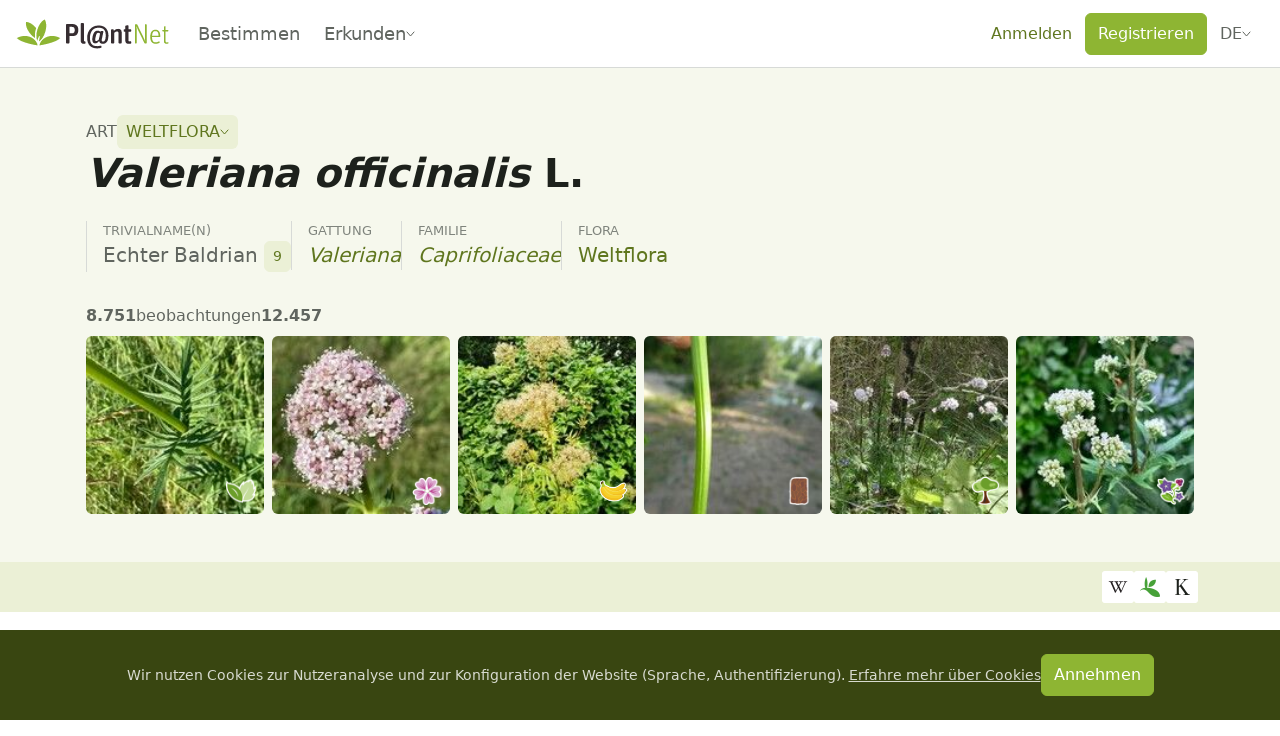

--- FILE ---
content_type: text/html;charset=utf-8
request_url: https://identify.plantnet.org/de/the-plant-list/species/Valeriana%20officinalis%20L./data
body_size: 125481
content:
<!DOCTYPE html><html  lang="de" dir="ltr" class="" style=""><head><meta charset="utf-8">
<meta name="viewport" content="width=device-width, initial-scale=1, viewport-fit=cover">
<title>Valeriana officinalis L., Echter Baldrian (Weltflora) - Pl@ntNet identify</title>
<style>.leaflet-image-layer,.leaflet-layer,.leaflet-marker-icon,.leaflet-marker-shadow,.leaflet-pane,.leaflet-pane>canvas,.leaflet-pane>svg,.leaflet-tile,.leaflet-tile-container,.leaflet-zoom-box{position:absolute;top:0}[dir=ltr] .leaflet-image-layer,[dir=ltr] .leaflet-layer,[dir=ltr] .leaflet-marker-icon,[dir=ltr] .leaflet-marker-shadow,[dir=ltr] .leaflet-pane,[dir=ltr] .leaflet-pane>canvas,[dir=ltr] .leaflet-pane>svg,[dir=ltr] .leaflet-tile,[dir=ltr] .leaflet-tile-container,[dir=ltr] .leaflet-zoom-box{left:0}[dir=rtl] .leaflet-image-layer,[dir=rtl] .leaflet-layer,[dir=rtl] .leaflet-marker-icon,[dir=rtl] .leaflet-marker-shadow,[dir=rtl] .leaflet-pane,[dir=rtl] .leaflet-pane>canvas,[dir=rtl] .leaflet-pane>svg,[dir=rtl] .leaflet-tile,[dir=rtl] .leaflet-tile-container,[dir=rtl] .leaflet-zoom-box{right:0}.leaflet-container{overflow:hidden}.leaflet-marker-icon,.leaflet-marker-shadow,.leaflet-tile{-webkit-user-select:none;-moz-user-select:none;user-select:none;-webkit-user-drag:none}.leaflet-tile::-moz-selection{background:transparent}.leaflet-tile::selection{background:transparent}.leaflet-safari .leaflet-tile{image-rendering:-webkit-optimize-contrast}.leaflet-safari .leaflet-tile-container{height:1600px;width:1600px}[dir=ltr] .leaflet-safari .leaflet-tile-container{-webkit-transform-origin:0 0}[dir=rtl] .leaflet-safari .leaflet-tile-container{-webkit-transform-origin:100% 0}.leaflet-marker-icon,.leaflet-marker-shadow{display:block}.leaflet-container .leaflet-overlay-pane svg{max-height:none!important;max-width:none!important}.leaflet-container .leaflet-marker-pane img,.leaflet-container .leaflet-shadow-pane img,.leaflet-container .leaflet-tile,.leaflet-container .leaflet-tile-pane img,.leaflet-container img.leaflet-image-layer{max-height:none!important;max-width:none!important;padding:0;width:auto}.leaflet-container img.leaflet-tile{mix-blend-mode:plus-lighter}.leaflet-container.leaflet-touch-zoom{touch-action:pan-x pan-y}.leaflet-container.leaflet-touch-drag{touch-action:none;touch-action:pinch-zoom}.leaflet-container.leaflet-touch-drag.leaflet-touch-zoom{touch-action:none}.leaflet-container{-webkit-tap-highlight-color:transparent}.leaflet-container a{-webkit-tap-highlight-color:rgba(51,181,229,.4)}.leaflet-tile{filter:inherit;visibility:hidden}.leaflet-tile-loaded{visibility:inherit}.leaflet-zoom-box{box-sizing:border-box;height:0;width:0;z-index:800}.leaflet-overlay-pane svg{-moz-user-select:none}.leaflet-pane{z-index:400}.leaflet-tile-pane{z-index:200}.leaflet-overlay-pane{z-index:400}.leaflet-shadow-pane{z-index:500}.leaflet-marker-pane{z-index:600}.leaflet-tooltip-pane{z-index:650}.leaflet-popup-pane{z-index:700}.leaflet-map-pane canvas{z-index:100}.leaflet-map-pane svg{z-index:200}.leaflet-vml-shape{height:1px;width:1px}.lvml{behavior:url(#default#VML);display:inline-block;position:absolute}.leaflet-control{pointer-events:visiblePainted;pointer-events:auto;position:relative;z-index:800}.leaflet-bottom,.leaflet-top{pointer-events:none;position:absolute;z-index:1000}.leaflet-top{top:0}[dir=ltr] .leaflet-right{right:0}[dir=rtl] .leaflet-right{left:0}.leaflet-bottom{bottom:0}[dir=ltr] .leaflet-left{left:0}[dir=rtl] .leaflet-left{right:0}.leaflet-control{clear:both}[dir=ltr] .leaflet-control{float:left}[dir=ltr] .leaflet-right .leaflet-control,[dir=rtl] .leaflet-control{float:right}[dir=rtl] .leaflet-right .leaflet-control{float:left}.leaflet-top .leaflet-control{margin-top:10px}.leaflet-bottom .leaflet-control{margin-bottom:10px}[dir=ltr] .leaflet-left .leaflet-control{margin-left:10px}[dir=ltr] .leaflet-right .leaflet-control,[dir=rtl] .leaflet-left .leaflet-control{margin-right:10px}[dir=rtl] .leaflet-right .leaflet-control{margin-left:10px}.leaflet-fade-anim .leaflet-popup{opacity:0;transition:opacity .2s linear}.leaflet-fade-anim .leaflet-map-pane .leaflet-popup{opacity:1}[dir=ltr] .leaflet-zoom-animated{transform-origin:0 0}[dir=rtl] .leaflet-zoom-animated{transform-origin:100% 0}svg.leaflet-zoom-animated{will-change:transform}.leaflet-zoom-anim .leaflet-zoom-animated{transition:transform .25s cubic-bezier(0,0,.25,1)}.leaflet-pan-anim .leaflet-tile,.leaflet-zoom-anim .leaflet-tile{transition:none}.leaflet-zoom-anim .leaflet-zoom-hide{visibility:hidden}.leaflet-interactive{cursor:pointer}.leaflet-grab{cursor:grab}.leaflet-crosshair,.leaflet-crosshair .leaflet-interactive{cursor:crosshair}.leaflet-control,.leaflet-popup-pane{cursor:auto}.leaflet-dragging .leaflet-grab,.leaflet-dragging .leaflet-grab .leaflet-interactive,.leaflet-dragging .leaflet-marker-draggable{cursor:move;cursor:grabbing}.leaflet-image-layer,.leaflet-marker-icon,.leaflet-marker-shadow,.leaflet-pane>svg path,.leaflet-tile-container{pointer-events:none}.leaflet-image-layer.leaflet-interactive,.leaflet-marker-icon.leaflet-interactive,.leaflet-pane>svg path.leaflet-interactive,svg.leaflet-image-layer.leaflet-interactive path{pointer-events:visiblePainted;pointer-events:auto}.leaflet-container{background:#ddd;outline-offset:1px}.leaflet-container a{color:#0078a8}.leaflet-zoom-box{background:#ffffff80;border:2px dotted #38f}.leaflet-container{font-family:Helvetica Neue,Arial,Helvetica,sans-serif;font-size:12px;font-size:.75rem;line-height:1.5}.leaflet-bar{border-radius:4px;box-shadow:0 1px 5px #000000a6}.leaflet-bar a{background-color:#fff;border-bottom:1px solid #ccc;color:#000;display:block;height:26px;line-height:26px;text-align:center;text-decoration:none;width:26px}.leaflet-bar a,.leaflet-control-layers-toggle{background-position:50% 50%;background-repeat:no-repeat;display:block}.leaflet-bar a:focus,.leaflet-bar a:hover{background-color:#f4f4f4}.leaflet-bar a:first-child{border-top-left-radius:4px;border-top-right-radius:4px}.leaflet-bar a:last-child{border-bottom:none;border-bottom-left-radius:4px;border-bottom-right-radius:4px}.leaflet-bar a.leaflet-disabled{background-color:#f4f4f4;color:#bbb;cursor:default}.leaflet-touch .leaflet-bar a{height:30px;line-height:30px;width:30px}.leaflet-touch .leaflet-bar a:first-child{border-top-left-radius:2px;border-top-right-radius:2px}.leaflet-touch .leaflet-bar a:last-child{border-bottom-left-radius:2px;border-bottom-right-radius:2px}.leaflet-control-zoom-in,.leaflet-control-zoom-out{font:700 18px Lucida Console,Monaco,monospace;text-indent:1px}.leaflet-touch .leaflet-control-zoom-in,.leaflet-touch .leaflet-control-zoom-out{font-size:22px}.leaflet-control-layers{background:#fff;border-radius:5px;box-shadow:0 1px 5px #0006}.leaflet-control-layers-toggle{background-image:url([data-uri]);height:36px;width:36px}.leaflet-retina .leaflet-control-layers-toggle{background-image:url([data-uri]);background-size:26px 26px}.leaflet-touch .leaflet-control-layers-toggle{height:44px;width:44px}.leaflet-control-layers .leaflet-control-layers-list,.leaflet-control-layers-expanded .leaflet-control-layers-toggle{display:none}.leaflet-control-layers-expanded .leaflet-control-layers-list{display:block;position:relative}.leaflet-control-layers-expanded{background:#fff;color:#333}[dir=ltr] .leaflet-control-layers-expanded{padding:6px 10px 6px 6px}[dir=rtl] .leaflet-control-layers-expanded{padding:6px 6px 6px 10px}.leaflet-control-layers-scrollbar{overflow-x:hidden;overflow-y:scroll}[dir=ltr] .leaflet-control-layers-scrollbar{padding-right:5px}[dir=rtl] .leaflet-control-layers-scrollbar{padding-left:5px}.leaflet-control-layers-selector{margin-top:2px;position:relative;top:1px}.leaflet-control-layers label{display:block;font-size:13px;font-size:1.08333em}.leaflet-control-layers-separator{border-top:1px solid #ddd;height:0}[dir=ltr] .leaflet-control-layers-separator{margin:5px -10px 5px -6px}[dir=rtl] .leaflet-control-layers-separator{margin:5px -6px 5px -10px}.leaflet-default-icon-path{background-image:url([data-uri])}.leaflet-container .leaflet-control-attribution{background:#fff;background:#fffc;margin:0}.leaflet-control-attribution,.leaflet-control-scale-line{color:#333;line-height:1.4;padding:0 5px}.leaflet-control-attribution a{text-decoration:none}.leaflet-control-attribution a:focus,.leaflet-control-attribution a:hover{text-decoration:underline}.leaflet-attribution-flag{display:inline!important;height:.6669em;vertical-align:baseline!important;width:1em}[dir=ltr] .leaflet-left .leaflet-control-scale{margin-left:5px}[dir=rtl] .leaflet-left .leaflet-control-scale{margin-right:5px}.leaflet-bottom .leaflet-control-scale{margin-bottom:5px}.leaflet-control-scale-line{background:#fffc;border:2px solid #777;border-top:none;box-sizing:border-box;line-height:1.1;padding:2px 5px 1px;white-space:nowrap}[dir=ltr] .leaflet-control-scale-line{text-shadow:1px 1px #fff}[dir=rtl] .leaflet-control-scale-line{text-shadow:-1px 1px #fff}.leaflet-control-scale-line:not(:first-child){border-bottom:none;border-top:2px solid #777;margin-top:-2px}.leaflet-control-scale-line:not(:first-child):not(:last-child){border-bottom:2px solid #777}.leaflet-touch .leaflet-bar,.leaflet-touch .leaflet-control-attribution,.leaflet-touch .leaflet-control-layers{box-shadow:none}.leaflet-touch .leaflet-bar,.leaflet-touch .leaflet-control-layers{background-clip:padding-box;border:2px solid rgba(0,0,0,.2)}.leaflet-popup{margin-bottom:20px;position:absolute;text-align:center}.leaflet-popup-content-wrapper{border-radius:12px;padding:1px}[dir=ltr] .leaflet-popup-content-wrapper{text-align:left}[dir=rtl] .leaflet-popup-content-wrapper{text-align:right}.leaflet-popup-content{font-size:13px;font-size:1.08333em;line-height:1.3;min-height:1px}[dir=ltr] .leaflet-popup-content{margin:13px 24px 13px 20px}[dir=rtl] .leaflet-popup-content{margin:13px 20px 13px 24px}.leaflet-popup-content p{margin:1.3em 0}.leaflet-popup-tip-container{height:20px;margin-top:-1px;overflow:hidden;pointer-events:none;position:absolute;width:40px}[dir=ltr] .leaflet-popup-tip-container{left:50%;margin-left:-20px}[dir=rtl] .leaflet-popup-tip-container{margin-right:-20px;right:50%}.leaflet-popup-tip{height:17px;margin:-10px auto 0;padding:1px;pointer-events:auto;width:17px}[dir=ltr] .leaflet-popup-tip{transform:rotate(45deg)}[dir=rtl] .leaflet-popup-tip{transform:rotate(-45deg)}.leaflet-popup-content-wrapper,.leaflet-popup-tip{background:#fff;box-shadow:0 3px 14px #0006;color:#333}.leaflet-container a.leaflet-popup-close-button{background:transparent;border:none;color:#757575;font:16px/24px Tahoma,Verdana,sans-serif;height:24px;position:absolute;text-align:center;text-decoration:none;top:0;width:24px}[dir=ltr] .leaflet-container a.leaflet-popup-close-button{right:0}[dir=rtl] .leaflet-container a.leaflet-popup-close-button{left:0}.leaflet-container a.leaflet-popup-close-button:focus,.leaflet-container a.leaflet-popup-close-button:hover{color:#585858}.leaflet-popup-scrolled{overflow:auto}.leaflet-oldie .leaflet-popup-content-wrapper{-ms-zoom:1}.leaflet-oldie .leaflet-popup-tip{-ms-filter:"progid:DXImageTransform.Microsoft.Matrix(M11=0.70710678, M12=0.70710678, M21=-0.70710678, M22=0.70710678)";filter:progid:DXImageTransform.Microsoft.Matrix(M11=.70710678,M12=.70710678,M21=-.70710678,M22=.70710678);margin:0 auto;width:24px}.leaflet-oldie .leaflet-control-layers,.leaflet-oldie .leaflet-control-zoom,.leaflet-oldie .leaflet-popup-content-wrapper,.leaflet-oldie .leaflet-popup-tip{border:1px solid #999}.leaflet-div-icon{background:#fff;border:1px solid #666}.leaflet-tooltip{background-color:#fff;border:1px solid #fff;border-radius:3px;box-shadow:0 1px 3px #0006;color:#222;padding:6px;pointer-events:none;position:absolute;-webkit-user-select:none;-moz-user-select:none;user-select:none;white-space:nowrap}.leaflet-tooltip.leaflet-interactive{cursor:pointer;pointer-events:auto}.leaflet-tooltip-bottom:before,.leaflet-tooltip-left:before,.leaflet-tooltip-right:before,.leaflet-tooltip-top:before{background:transparent;border:6px solid transparent;content:"";pointer-events:none;position:absolute}.leaflet-tooltip-bottom{margin-top:6px}.leaflet-tooltip-top{margin-top:-6px}[dir=ltr] .leaflet-tooltip-bottom:before,[dir=ltr] .leaflet-tooltip-top:before{left:50%;margin-left:-6px}[dir=rtl] .leaflet-tooltip-bottom:before,[dir=rtl] .leaflet-tooltip-top:before{margin-right:-6px;right:50%}.leaflet-tooltip-top:before{border-top-color:#fff;bottom:0;margin-bottom:-12px}.leaflet-tooltip-bottom:before{border-bottom-color:#fff;margin-top:-12px;top:0}[dir=ltr] .leaflet-tooltip-bottom:before{margin-left:-6px}[dir=rtl] .leaflet-tooltip-bottom:before{margin-right:-6px}[dir=ltr] .leaflet-tooltip-left{margin-left:-6px}[dir=rtl] .leaflet-tooltip-left{margin-right:-6px}[dir=ltr] .leaflet-tooltip-right{margin-left:6px}[dir=rtl] .leaflet-tooltip-right{margin-right:6px}.leaflet-tooltip-left:before,.leaflet-tooltip-right:before{margin-top:-6px;top:50%}[dir=ltr] .leaflet-tooltip-left:before{border-left-color:#fff;margin-right:-12px;right:0}[dir=ltr] .leaflet-tooltip-right:before,[dir=rtl] .leaflet-tooltip-left:before{border-right-color:#fff;left:0;margin-left:-12px}[dir=rtl] .leaflet-tooltip-right:before{border-left-color:#fff;margin-right:-12px;right:0}@media print{.leaflet-control{-webkit-print-color-adjust:exact;print-color-adjust:exact}}</style>
<style>[dir=ltr] .leaflet-control-fullscreen a{background:#fff url([data-uri]) no-repeat 0 0}[dir=rtl] .leaflet-control-fullscreen a{background:#fff url([data-uri]) no-repeat 100% 0}[dir] .leaflet-control-fullscreen a{background-size:26px 52px}[dir=ltr] .leaflet-touch .leaflet-control-fullscreen a{background-position:2px 2px}[dir=rtl] .leaflet-touch .leaflet-control-fullscreen a{background-position:right 2px top 2px}[dir=ltr] .leaflet-fullscreen-on .leaflet-control-fullscreen a{background-position:0 -26px}[dir=rtl] .leaflet-fullscreen-on .leaflet-control-fullscreen a{background-position:100% -26px}[dir=ltr] .leaflet-touch.leaflet-fullscreen-on .leaflet-control-fullscreen a{background-position:2px -24px}[dir=rtl] .leaflet-touch.leaflet-fullscreen-on .leaflet-control-fullscreen a{background-position:right 2px top -24px}.leaflet-container:-webkit-full-screen{height:100%!important;width:100%!important}.leaflet-container.leaflet-fullscreen-on,.leaflet-pseudo-fullscreen{height:100%!important;width:100%!important}.leaflet-pseudo-fullscreen{position:fixed!important;top:0!important;z-index:99999}[dir=ltr] .leaflet-pseudo-fullscreen{left:0!important}[dir=rtl] .leaflet-pseudo-fullscreen{right:0!important}@media (min-resolution:192dpi){.leaflet-control-fullscreen a{background-image:url([data-uri])}}</style>
<style>.marker-icon{background-color:#fff;border:1px solid #38f;border-radius:50%;height:14px!important;outline:0;transition:opacity .3s ease;width:14px!important}[dir=ltr] .marker-icon{margin:-8px 0 0 -8px!important}[dir=rtl] .marker-icon{margin:-8px -8px 0 0!important}.marker-icon-middle{height:10px!important;opacity:.7;width:10px!important}[dir=ltr] .marker-icon-middle{margin:-6px 0 0 -6px!important}[dir=rtl] .marker-icon-middle{margin:-6px -6px 0 0!important}.leaflet-pm-draggable{cursor:move!important}.cursor-marker{cursor:crosshair;opacity:0;pointer-events:none}.cursor-marker.visible{opacity:1!important}.geoman-draw-cursor,.geoman-draw-cursor .leaflet-interactive{cursor:crosshair}.rect-start-marker,.rect-style-marker{opacity:0}.rect-start-marker.visible,.rect-style-marker.visible{opacity:1!important}.vertexmarker-disabled{opacity:.7}.pm-text-marker{height:0;width:0}.pm-textarea{background-color:#fff;border:none;border-radius:3px;box-sizing:content-box;color:#000;cursor:pointer;outline:0;padding-bottom:0;padding-top:4px;resize:none}[dir=ltr] .pm-textarea{padding-left:7px}[dir=rtl] .pm-textarea{padding-right:7px}.leaflet-pm-draggable .pm-textarea{cursor:move}.pm-textarea:active,.pm-textarea:focus,.pm-textarea:focus-visible,.pm-textarea:focus-within{border:2px solid #000;outline:0}.pm-textarea.pm-disabled{border:none;-webkit-user-select:none;-moz-user-select:none;user-select:none}.pm-textarea.pm-hasfocus{cursor:auto}.leaflet-pm-toolbar .leaflet-buttons-control-button{box-sizing:border-box;padding:5px;position:relative;z-index:3}.leaflet-pm-toolbar .button-container a.leaflet-buttons-control-button,.leaflet-pm-toolbar .leaflet-pm-actions-container a.leaflet-pm-action:first-child:not(.pos-right),.leaflet-pm-toolbar .leaflet-pm-actions-container a.leaflet-pm-action:last-child.pos-right{border-radius:0}.leaflet-pm-toolbar .button-container:last-child a.leaflet-buttons-control-button{border-radius:0 0 2px 2px}.leaflet-pm-toolbar .button-container:first-child a.leaflet-buttons-control-button{border-radius:2px 2px 0 0}.leaflet-pm-toolbar .button-container:last-child a.leaflet-buttons-control-button{border-bottom:none}.leaflet-pm-toolbar .control-fa-icon{font-size:19px;line-height:24px}.leaflet-pm-toolbar .control-icon{background-position:50%;background-repeat:no-repeat;background-size:contain;box-sizing:border-box;height:100%;width:100%}.leaflet-pm-toolbar .leaflet-pm-icon-marker{background-image:url("data:image/svg+xml;charset=utf-8,%3Csvg xmlns='http://www.w3.org/2000/svg' xmlns:xlink='http://www.w3.org/1999/xlink' width='24' height='24' viewBox='0 0 24 24'%3E%3Ctitle%3EAtoms/Icons/Tools/Marker%3C/title%3E%3Cdefs%3E%3Cpath id='a' d='M15.5 24.878c-.21 0-.326-.031-.84-.643Q8 17 8 12.505A7.5 7.5 0 0 1 15.5 5c4.142 0 7.5 3.36 7.5 7.504 0 4.496-4.712 9.423-6.666 11.74-.512.606-.625.635-.834.634m0-9.345c1.775 0 3.214-1.415 3.214-3.16s-1.439-3.16-3.214-3.16-3.214 1.415-3.214 3.16 1.439 3.16 3.214 3.16'/%3E%3C/defs%3E%3Cuse xlink:href='%23a' fill='%235b5b5b' fill-rule='nonzero' transform='translate(-3 -3)'/%3E%3C/svg%3E")}.leaflet-pm-toolbar .leaflet-pm-icon-polygon{background-image:url("data:image/svg+xml;charset=utf-8,%3Csvg xmlns='http://www.w3.org/2000/svg' xmlns:xlink='http://www.w3.org/1999/xlink' width='24' height='24' viewBox='0 0 24 24'%3E%3Cdefs%3E%3Cpath id='a' d='M19.42 9.165a3.5 3.5 0 1 1 3.58 1.8v8.07A3.5 3.5 0 1 1 19.035 23h-8.07a3.5 3.5 0 1 1-1.8-3.58zm1.415 1.414L10.579 20.835q.045.082.084.165h8.674A3.5 3.5 0 0 1 21 19.337v-8.674a4 4 0 0 1-.165-.084M22.5 9a1.5 1.5 0 1 0 0-3 1.5 1.5 0 0 0 0 3m0 15a1.5 1.5 0 1 0 0-3 1.5 1.5 0 0 0 0 3m-15 0a1.5 1.5 0 1 0 0-3 1.5 1.5 0 0 0 0 3'/%3E%3C/defs%3E%3Cg fill='none' fill-rule='evenodd' transform='translate(-3 -3)'%3E%3Cmask id='b' fill='%23fff'%3E%3Cuse xlink:href='%23a'/%3E%3C/mask%3E%3Cuse xlink:href='%23a' fill='%235b5b5b' fill-rule='nonzero'/%3E%3Cg fill='%235b5b5b' mask='url(%23b)'%3E%3Cpath d='M0 0h30v30H0z'/%3E%3C/g%3E%3C/g%3E%3C/svg%3E")}.leaflet-pm-toolbar .leaflet-pm-icon-polyline{background-image:url("data:image/svg+xml;charset=utf-8,%3Csvg xmlns='http://www.w3.org/2000/svg' xmlns:xlink='http://www.w3.org/1999/xlink' width='24' height='24' viewBox='0 0 24 24'%3E%3Cdefs%3E%3Cpath id='a' d='m9.165 19.42 9.256-9.255a3.5 3.5 0 1 1 1.414 1.414l-9.256 9.256a3.5 3.5 0 1 1-1.414-1.414M21.5 10a1.5 1.5 0 1 0 0-3 1.5 1.5 0 0 0 0 3m-14 14a1.5 1.5 0 1 0 0-3 1.5 1.5 0 0 0 0 3'/%3E%3C/defs%3E%3Cg fill='none' fill-rule='evenodd' transform='translate(-3 -3)'%3E%3Cmask id='b' fill='%23fff'%3E%3Cuse xlink:href='%23a'/%3E%3C/mask%3E%3Cuse xlink:href='%23a' fill='%235b5b5b' fill-rule='nonzero'/%3E%3Cg fill='%235b5b5b' mask='url(%23b)'%3E%3Cpath d='M0 0h30v30H0z'/%3E%3C/g%3E%3C/g%3E%3C/svg%3E")}.leaflet-pm-toolbar .leaflet-pm-icon-circle{background-image:url("data:image/svg+xml;charset=utf-8,%3Csvg xmlns='http://www.w3.org/2000/svg' xmlns:xlink='http://www.w3.org/1999/xlink' width='24' height='24' viewBox='0 0 24 24'%3E%3Ctitle%3EAtoms/Icons/Tools/Circle%3C/title%3E%3Cdefs%3E%3Cpath id='a' d='M18.29 6.786a3.5 3.5 0 0 1 4.924 4.924A9.5 9.5 0 0 1 24 15.5 9.5 9.5 0 1 1 14.5 6c1.347 0 2.629.28 3.79.786m-1.14 1.696a7.5 7.5 0 1 0 4.368 4.368 3.5 3.5 0 0 1-4.368-4.368M14.5 17a1.5 1.5 0 1 1 0-3 1.5 1.5 0 0 1 0 3m6-6a1.5 1.5 0 1 0 0-3 1.5 1.5 0 0 0 0 3'/%3E%3C/defs%3E%3Cg fill='none' fill-rule='evenodd' transform='translate(-3 -3)'%3E%3Cmask id='b' fill='%23fff'%3E%3Cuse xlink:href='%23a'/%3E%3C/mask%3E%3Cuse xlink:href='%23a' fill='%235b5b5b' fill-rule='nonzero'/%3E%3Cg fill='%235b5b5b' mask='url(%23b)'%3E%3Cpath d='M0 0h30v30H0z'/%3E%3C/g%3E%3C/g%3E%3C/svg%3E")}.leaflet-pm-toolbar .leaflet-pm-icon-circle-marker{background-image:url("data:image/svg+xml;charset=utf-8,%3Csvg xmlns='http://www.w3.org/2000/svg' fill='none' stroke='%235b5b5b' stroke-width='8' viewBox='0 0 100 100'%3E%3Ccircle cx='50' cy='50' r='35'/%3E%3Ccircle cx='50' cy='50' r='3' fill='%235b5b5b'/%3E%3C/svg%3E")}.leaflet-pm-toolbar .leaflet-pm-icon-rectangle{background-image:url("data:image/svg+xml;charset=utf-8,%3Csvg xmlns='http://www.w3.org/2000/svg' xmlns:xlink='http://www.w3.org/1999/xlink' width='24' height='24' viewBox='0 0 24 24'%3E%3Cdefs%3E%3Cpath id='a' d='M23 10.965v8.07A3.5 3.5 0 1 1 19.035 23h-8.07A3.5 3.5 0 1 1 7 19.035v-8.07A3.5 3.5 0 1 1 10.965 7h8.07A3.5 3.5 0 1 1 23 10.965m-2-.302A3.5 3.5 0 0 1 19.337 9h-8.674A3.5 3.5 0 0 1 9 10.663v8.674A3.5 3.5 0 0 1 10.663 21h8.674A3.5 3.5 0 0 1 21 19.337zM7.5 9a1.5 1.5 0 1 0 0-3 1.5 1.5 0 0 0 0 3m15 0a1.5 1.5 0 1 0 0-3 1.5 1.5 0 0 0 0 3m0 15a1.5 1.5 0 1 0 0-3 1.5 1.5 0 0 0 0 3m-15 0a1.5 1.5 0 1 0 0-3 1.5 1.5 0 0 0 0 3'/%3E%3C/defs%3E%3Cg fill='none' fill-rule='evenodd' transform='translate(-3 -3)'%3E%3Cmask id='b' fill='%23fff'%3E%3Cuse xlink:href='%23a'/%3E%3C/mask%3E%3Cuse xlink:href='%23a' fill='%235b5b5b' fill-rule='nonzero'/%3E%3Cg fill='%235b5b5b' mask='url(%23b)'%3E%3Cpath d='M0 0h30v30H0z'/%3E%3C/g%3E%3C/g%3E%3C/svg%3E")}.leaflet-pm-toolbar .leaflet-pm-icon-delete{background-image:url("data:image/svg+xml;charset=utf-8,%3Csvg xmlns='http://www.w3.org/2000/svg' xmlns:xlink='http://www.w3.org/1999/xlink' width='24' height='24' viewBox='0 0 24 24'%3E%3Ctitle%3EAtoms/Icons/Tools/Eraser%3C/title%3E%3Cdefs%3E%3Cpath id='a' d='m17.787 18.481-6.139-5.131-5.243 6.032 4.149 3.606h3.315zm-1.28 4.507H26v2H9.807l-4.714-4.097a2 2 0 0 1-.198-2.822L16.048 5.24a2 2 0 0 1 2.822-.197l6.037 5.249a2 2 0 0 1 .198 2.821z'/%3E%3C/defs%3E%3Cuse xlink:href='%23a' fill='%235b5b5b' fill-rule='nonzero' transform='translate(-3 -3)'/%3E%3C/svg%3E")}.leaflet-pm-toolbar .leaflet-pm-icon-edit{background-image:url("data:image/svg+xml;charset=utf-8,%3Csvg xmlns='http://www.w3.org/2000/svg' xmlns:xlink='http://www.w3.org/1999/xlink' width='24' height='24' viewBox='0 0 24 24'%3E%3Cdefs%3E%3Cpath id='a' d='M13.5 11a3.5 3.5 0 1 1 0-7 3.5 3.5 0 0 1 0 7m0-2a1.5 1.5 0 1 0 0-3 1.5 1.5 0 0 0 0 3M12 7.53a1.5 1.5 0 0 0 .98 1.378L3 15v-2zm2.217-1.348L19.453 3h3.206l-7.67 4.682Q15 7.592 15 7.5a1.5 1.5 0 0 0-.783-1.318m9.226 13.103h-3.315l1.745 4.25a.58.58 0 0 1-.295.75l-1.537.67a.553.553 0 0 1-.729-.304l-1.658-4.036-2.708 2.786c-.36.371-.946.085-.946-.402V9.572c0-.513.623-.763.946-.402l8.888 9.142c.359.35.094.973-.39.973'/%3E%3C/defs%3E%3Cg fill='none' fill-rule='evenodd' transform='translate(-3 -3)'%3E%3Cmask id='b' fill='%23fff'%3E%3Cuse xlink:href='%23a'/%3E%3C/mask%3E%3Cuse xlink:href='%23a' fill='%235b5b5b' fill-rule='nonzero'/%3E%3Cg fill='%235b5b5b' mask='url(%23b)'%3E%3Cpath d='M0 0h30v30H0z'/%3E%3C/g%3E%3C/g%3E%3C/svg%3E")}.leaflet-pm-toolbar .leaflet-pm-icon-drag{background-image:url("data:image/svg+xml;charset=utf-8,%3Csvg xmlns='http://www.w3.org/2000/svg' xmlns:xlink='http://www.w3.org/1999/xlink' width='24' height='24' viewBox='0 0 24 24'%3E%3Cdefs%3E%3Cpath id='a' d='M21 14v-4l6 5-6 5v-4h-5v5h4l-5 6-5-6h4v-5H9v4l-6-5 6-5v4h5V9h-4l5-6 5 6h-4v5z'/%3E%3C/defs%3E%3Cg fill='none' fill-rule='evenodd' transform='translate(-3 -3)'%3E%3Cmask id='b' fill='%23fff'%3E%3Cuse xlink:href='%23a'/%3E%3C/mask%3E%3Cuse xlink:href='%23a' fill='%23d8d8d8'/%3E%3Cg fill='%235b5b5b' mask='url(%23b)'%3E%3Cpath d='M0 0h30v30H0z'/%3E%3C/g%3E%3C/g%3E%3C/svg%3E")}.leaflet-pm-toolbar .leaflet-pm-icon-cut{background-image:url("data:image/svg+xml;charset=utf-8,%3Csvg xmlns='http://www.w3.org/2000/svg' xmlns:xlink='http://www.w3.org/1999/xlink' width='24' height='24' viewBox='0 0 24 24'%3E%3Ctitle%3EAtoms/Icons/Tools/Scissors%3C/title%3E%3Cdefs%3E%3Cpath id='a' d='m12.97 13.494 8.062-7.952 2.433.135-6.418 8.834 10.519 2.622-1.777 1.668-11.204-.902-.936 1.289q.22.115.425.265a3.5 3.5 0 1 1-2.64-.62l1.247-1.715-.157-.743-.573-1.074-2.058-.513a3.5 3.5 0 1 1 1.469-1.695zm-5.212-.269a1.5 1.5 0 1 0 .726-2.91 1.5 1.5 0 0 0-.726 2.91m3.045 8.178a1.5 1.5 0 1 0 2.427 1.763 1.5 1.5 0 0 0-2.427-1.763'/%3E%3C/defs%3E%3Cuse xlink:href='%23a' fill='%235b5b5b' fill-rule='nonzero' transform='rotate(-32 9.362 19.394)'/%3E%3C/svg%3E")}.leaflet-pm-toolbar .leaflet-pm-icon-snapping{background-image:url("data:image/svg+xml;charset=utf-8,%3Csvg xmlns='http://www.w3.org/2000/svg' xmlns:xlink='http://www.w3.org/1999/xlink' width='24' height='24' viewBox='0 0 24 24'%3E%3Ctitle%3EAtoms/Icons/Tools/Magnet%3C/title%3E%3Cdefs%3E%3Cpath id='a' d='M22 10.943v6.384C22 21.565 18.642 25 14.5 25S7 21.565 7 17.327V10.99l4.002.007-.001 2.157L11 17.327C11 19.376 12.588 21 14.5 21s3.5-1.624 3.5-3.673l-.001-6.336zM10 7a1 1 0 0 1 1 1v2H7V8a1 1 0 0 1 1-1zm11 0a1 1 0 0 1 1 1v2h-4V8a1 1 0 0 1 1-1z'/%3E%3C/defs%3E%3Cuse xlink:href='%23a' fill='%235b5b5b' fill-rule='nonzero' transform='rotate(45 16.621 10.879)'/%3E%3C/svg%3E")}.leaflet-pm-toolbar .leaflet-pm-icon-rotate{background-image:url("data:image/svg+xml;charset=utf-8,%3Csvg xmlns='http://www.w3.org/2000/svg' xmlns:xlink='http://www.w3.org/1999/xlink' width='24' height='24' viewBox='0 0 24 24'%3E%3Cdefs%3E%3Cpath id='a' d='M21.2 5.8c-.1-.2-.2-.3-.3-.5l-.1-.2c-.1-.2-.2-.3-.3-.5l-.1-.2c-.1-.2-.2-.3-.4-.5l-.2-.3L22.6.5 18 .6l-4.6.1.5 4.5.5 4.5 3.2-3.6v.1l.1.2c.1.1.1.2.2.2l.1.2c0 .2 0 .3.1.4.3.7.6 1.4.7 2.1.2 1.4 0 2.9-.6 4.2l-.2.4-.1.1-.3.5-.1.2c-.2.2-.4.5-.6.7-.5.5-1.1 1-1.7 1.3-.6.4-1.3.6-2.1.8-.7.1-1.5.2-2.2.1-.8-.1-1.5-.3-2.2-.5-.7-.3-1.3-.7-1.9-1.2l-.4-.4-.2-.3L6 15c-.1-.1-.2-.2-.2-.3l-.3-.4-.1-.1-.2-.4c0-.1-.1-.1-.1-.2l-.3-.5-.1-.2-.3-.9q-.3-1.2-.3-2.4v-.7c0-.2 0-.3.1-.4l.1-.6.2-.6c.3-.8.7-1.5 1.2-2.2q.75-1.05 1.8-1.8c.2-.1.3-.4.1-.6-.1-.1-.2-.2-.3-.2h-.2l-.1.1c-.9.4-1.6 1-2.3 1.6C4 4.9 3.5 5.7 3 6.6c-.9 1.8-1.2 3.8-.8 5.8.1.5.2.9.3 1.4l.3.8c.1.1.2.2.2.4l.2.4c0 .1.1.2.1.2l.3.5c.1.2.2.3.3.5l.1.2c.1.1.2.3.3.4l.7.6c.7.7 1.6 1.3 2.5 1.8q1.35.75 3 .9c.5.1 1 .1 1.5.1.6 0 1.1 0 1.6-.1 1-.2 2.1-.5 3-1l.2-.1c.2-.1.3-.2.5-.3l.7-.4c.2-.1.3-.2.4-.3l.2-.2c.2-.1.4-.3.5-.5l.1-.1c.3-.3.7-.7.9-1l.6-.9.4-.6c1-1.9 1.4-4.1 1.1-6.2-.2-1.1-.5-2.2-1-3.1'/%3E%3C/defs%3E%3Cg fill='none' fill-rule='evenodd' transform='translate(0 2)'%3E%3Cmask id='b' fill='%23fff'%3E%3Cuse xlink:href='%23a'/%3E%3C/mask%3E%3Cuse xlink:href='%23a' fill='%235b5b5b' fill-rule='nonzero'/%3E%3Cg fill='%235b5b5b' mask='url(%23b)'%3E%3Cpath d='M0 0h30v30H0z'/%3E%3C/g%3E%3C/g%3E%3C/svg%3E")}.leaflet-pm-toolbar .leaflet-pm-icon-text{background-image:url("data:image/svg+xml;charset=utf-8,%3Csvg xmlns='http://www.w3.org/2000/svg' viewBox='0 0 24 24'%3E%3Ctitle%3EText%3C/title%3E%3Cpath d='M19.64 7.27V4H12v16h3.91-7.82H12V4H4.36v3.27' data-name='Ebene 2' style='fill:none;stroke:%235b5b5b;stroke-linecap:round;stroke-linejoin:round;stroke-width:2.5px'/%3E%3C/svg%3E")}.leaflet-buttons-control-button:focus,.leaflet-buttons-control-button:hover{background-color:#f4f4f4;cursor:pointer}.active>.leaflet-buttons-control-button{box-shadow:inset 0 -1px 5px 2px #514d4d4f}.leaflet-buttons-control-text-hide{display:none}.button-container{position:relative}.button-container .leaflet-pm-actions-container{display:none;position:absolute;top:0;white-space:nowrap;z-index:2}[dir=ltr] .button-container .leaflet-pm-actions-container{direction:ltr;left:100%}[dir=rtl] .button-container .leaflet-pm-actions-container{direction:rtl;right:100%}[dir=ltr] .leaflet-right .leaflet-pm-toolbar .button-container .leaflet-pm-actions-container{left:auto;right:100%}[dir=rtl] .leaflet-right .leaflet-pm-toolbar .button-container .leaflet-pm-actions-container{left:100%;right:auto}.button-container.active .leaflet-pm-actions-container{display:block}[dir=ltr] .button-container .leaflet-pm-actions-container:not(.pos-right) a.leaflet-pm-action:last-child{border-radius:0 3px 3px 0;border-right:0}[dir=rtl] .button-container .leaflet-pm-actions-container:not(.pos-right) a.leaflet-pm-action:last-child{border-left:0;border-radius:3px 0 0 3px}[dir=ltr] .button-container .leaflet-pm-actions-container.pos-right a.leaflet-pm-action:first-child{border-radius:3px 0 0 3px}[dir=rtl] .button-container .leaflet-pm-actions-container.pos-right a.leaflet-pm-action:first-child{border-radius:0 3px 3px 0}[dir=ltr] .button-container .leaflet-pm-actions-container.pos-right a.leaflet-pm-action:last-child{border-right:0}[dir=rtl] .button-container .leaflet-pm-actions-container.pos-right a.leaflet-pm-action:last-child{border-left:0}.button-container .leaflet-pm-actions-container .leaflet-pm-action{background-color:#666;border-bottom:none;color:#fff;display:inline-block;height:29px;line-height:29px;padding:0 10px;-webkit-user-select:none;-moz-user-select:none;user-select:none;vertical-align:middle;width:auto}[dir=ltr] .button-container .leaflet-pm-actions-container .leaflet-pm-action{border-right:1px solid #eee}[dir=rtl] .button-container .leaflet-pm-actions-container .leaflet-pm-action{border-left:1px solid #eee}[dir=ltr] .leaflet-pm-toolbar .button-container:first-child.pos-right.active a.leaflet-buttons-control-button{border-top-left-radius:0}[dir=ltr] .leaflet-pm-toolbar .button-container:first-child.active:not(.pos-right) a.leaflet-buttons-control-button,[dir=rtl] .leaflet-pm-toolbar .button-container:first-child.pos-right.active a.leaflet-buttons-control-button{border-top-right-radius:0}[dir=rtl] .leaflet-pm-toolbar .button-container:first-child.active:not(.pos-right) a.leaflet-buttons-control-button{border-top-left-radius:0}.button-container .leaflet-pm-actions-container .leaflet-pm-action:focus,.button-container .leaflet-pm-actions-container .leaflet-pm-action:hover{background-color:#777;cursor:pointer}.button-container .leaflet-pm-actions-container .leaflet-pm-action.active-action{background-color:#8e8e8e}.leaflet-pm-toolbar.activeChild{z-index:801}.leaflet-buttons-control-button.pm-disabled{background-color:#f4f4f4}.leaflet-buttons-control-button.pm-disabled>.control-icon{filter:opacity(.6)}.button-container .leaflet-pm-actions-container .pm-action-button-mode.control-icon{filter:brightness(0) invert(1);width:18px}</style>
<style>@charset "UTF-8";:root,[data-bs-theme=light]{--bs-blue:#0d6efd;--bs-indigo:#6610f2;--bs-purple:#6f42c1;--bs-pink:#d63384;--bs-red:#dc3545;--bs-orange:#fd7e14;--bs-yellow:#ffc107;--bs-green:#198754;--bs-teal:#20c997;--bs-cyan:#0dcaf0;--bs-black:#000;--bs-white:#fff;--bs-gray:#6c757d;--bs-gray-dark:#343a40;--bs-gray-100:#f8f9fa;--bs-gray-200:#e9ecef;--bs-gray-300:#dee2e6;--bs-gray-400:#ced4da;--bs-gray-500:#adb5bd;--bs-gray-600:#6c757d;--bs-gray-700:#495057;--bs-gray-800:#343a40;--bs-gray-900:#212529;--bs-primary:#0d6efd;--bs-secondary:#6c757d;--bs-success:#198754;--bs-info:#0dcaf0;--bs-warning:#ffc107;--bs-danger:#dc3545;--bs-light:#f8f9fa;--bs-dark:#212529;--bs-primary-rgb:13,110,253;--bs-secondary-rgb:108,117,125;--bs-success-rgb:25,135,84;--bs-info-rgb:13,202,240;--bs-warning-rgb:255,193,7;--bs-danger-rgb:220,53,69;--bs-light-rgb:248,249,250;--bs-dark-rgb:33,37,41;--bs-primary-text-emphasis:#052c65;--bs-secondary-text-emphasis:#2b2f32;--bs-success-text-emphasis:#0a3622;--bs-info-text-emphasis:#055160;--bs-warning-text-emphasis:#664d03;--bs-danger-text-emphasis:#58151c;--bs-light-text-emphasis:#495057;--bs-dark-text-emphasis:#495057;--bs-primary-bg-subtle:#cfe2ff;--bs-secondary-bg-subtle:#e2e3e5;--bs-success-bg-subtle:#d1e7dd;--bs-info-bg-subtle:#cff4fc;--bs-warning-bg-subtle:#fff3cd;--bs-danger-bg-subtle:#f8d7da;--bs-light-bg-subtle:#fcfcfd;--bs-dark-bg-subtle:#ced4da;--bs-primary-border-subtle:#9ec5fe;--bs-secondary-border-subtle:#c4c8cb;--bs-success-border-subtle:#a3cfbb;--bs-info-border-subtle:#9eeaf9;--bs-warning-border-subtle:#ffe69c;--bs-danger-border-subtle:#f1aeb5;--bs-light-border-subtle:#e9ecef;--bs-dark-border-subtle:#adb5bd;--bs-white-rgb:255,255,255;--bs-black-rgb:0,0,0;--bs-font-sans-serif:system-ui,-apple-system,"Segoe UI",Roboto,"Helvetica Neue","Noto Sans","Liberation Sans",Arial,sans-serif,"Apple Color Emoji","Segoe UI Emoji","Segoe UI Symbol","Noto Color Emoji";--bs-font-monospace:SFMono-Regular,Menlo,Monaco,Consolas,"Liberation Mono","Courier New",monospace;--bs-gradient:linear-gradient(180deg,hsla(0,0%,100%,.15),hsla(0,0%,100%,0));--bs-body-font-family:var(--bs-font-sans-serif);--bs-body-font-size:1rem;--bs-body-font-weight:400;--bs-body-line-height:1.5;--bs-body-color:#212529;--bs-body-color-rgb:33,37,41;--bs-body-bg:#fff;--bs-body-bg-rgb:255,255,255;--bs-emphasis-color:#000;--bs-emphasis-color-rgb:0,0,0;--bs-secondary-color:rgba(33,37,41,.75);--bs-secondary-color-rgb:33,37,41;--bs-secondary-bg:#e9ecef;--bs-secondary-bg-rgb:233,236,239;--bs-tertiary-color:rgba(33,37,41,.5);--bs-tertiary-color-rgb:33,37,41;--bs-tertiary-bg:#f8f9fa;--bs-tertiary-bg-rgb:248,249,250;--bs-heading-color:inherit;--bs-link-color:#0d6efd;--bs-link-color-rgb:13,110,253;--bs-link-decoration:none;--bs-link-hover-color:#0a58ca;--bs-link-hover-color-rgb:10,88,202;--bs-link-hover-decoration:underline;--bs-code-color:#d63384;--bs-highlight-color:#212529;--bs-highlight-bg:#fff3cd;--bs-border-width:1px;--bs-border-style:solid;--bs-border-color:#dee2e6;--bs-border-color-translucent:rgba(0,0,0,.175);--bs-border-radius:.375rem;--bs-border-radius-sm:.25rem;--bs-border-radius-lg:.5rem;--bs-border-radius-xl:1rem;--bs-border-radius-xxl:2rem;--bs-border-radius-2xl:var(--bs-border-radius-xxl);--bs-border-radius-pill:50rem;--bs-box-shadow:0 .5rem 1rem rgba(0,0,0,.15);--bs-box-shadow-sm:0 .125rem .25rem rgba(0,0,0,.075);--bs-box-shadow-lg:0 1rem 3rem rgba(0,0,0,.175);--bs-box-shadow-inset:inset 0 1px 2px rgba(0,0,0,.075);--bs-focus-ring-width:.25rem;--bs-focus-ring-opacity:.25;--bs-focus-ring-color:rgba(13,110,253,.25);--bs-form-valid-color:#198754;--bs-form-valid-border-color:#198754;--bs-form-invalid-color:#dc3545;--bs-form-invalid-border-color:#dc3545}[data-bs-theme=dark]{color-scheme:dark;--bs-body-color:#dee2e6;--bs-body-color-rgb:222,226,230;--bs-body-bg:#212529;--bs-body-bg-rgb:33,37,41;--bs-emphasis-color:#fff;--bs-emphasis-color-rgb:255,255,255;--bs-secondary-color:rgba(222,226,230,.75);--bs-secondary-color-rgb:222,226,230;--bs-secondary-bg:#343a40;--bs-secondary-bg-rgb:52,58,64;--bs-tertiary-color:rgba(222,226,230,.5);--bs-tertiary-color-rgb:222,226,230;--bs-tertiary-bg:#2b3035;--bs-tertiary-bg-rgb:43,48,53;--bs-primary-text-emphasis:#6ea8fe;--bs-secondary-text-emphasis:#a7acb1;--bs-success-text-emphasis:#75b798;--bs-info-text-emphasis:#6edff6;--bs-warning-text-emphasis:#ffda6a;--bs-danger-text-emphasis:#ea868f;--bs-light-text-emphasis:#f8f9fa;--bs-dark-text-emphasis:#dee2e6;--bs-primary-bg-subtle:#031633;--bs-secondary-bg-subtle:#161719;--bs-success-bg-subtle:#051b11;--bs-info-bg-subtle:#032830;--bs-warning-bg-subtle:#332701;--bs-danger-bg-subtle:#2c0b0e;--bs-light-bg-subtle:#343a40;--bs-dark-bg-subtle:#1a1d20;--bs-primary-border-subtle:#084298;--bs-secondary-border-subtle:#41464b;--bs-success-border-subtle:#0f5132;--bs-info-border-subtle:#087990;--bs-warning-border-subtle:#997404;--bs-danger-border-subtle:#842029;--bs-light-border-subtle:#495057;--bs-dark-border-subtle:#343a40;--bs-heading-color:inherit;--bs-link-color:#6ea8fe;--bs-link-hover-color:#8bb9fe;--bs-link-color-rgb:110,168,254;--bs-link-hover-color-rgb:139,185,254;--bs-code-color:#e685b5;--bs-highlight-color:#dee2e6;--bs-highlight-bg:#664d03;--bs-border-color:#495057;--bs-border-color-translucent:hsla(0,0%,100%,.15);--bs-form-valid-color:#75b798;--bs-form-valid-border-color:#75b798;--bs-form-invalid-color:#ea868f;--bs-form-invalid-border-color:#ea868f}*,:after,:before{box-sizing:border-box}@media (prefers-reduced-motion:no-preference){:root{scroll-behavior:smooth}}body{background-color:var(--bs-body-bg);color:var(--bs-body-color);font-family:var(--bs-body-font-family);font-size:var(--bs-body-font-size);font-weight:var(--bs-body-font-weight);line-height:var(--bs-body-line-height);margin:0;text-align:var(--bs-body-text-align);-webkit-text-size-adjust:100%;-webkit-tap-highlight-color:rgba(0,0,0,0)}hr{border:0;border-top:var(--bs-border-width) solid;color:inherit;margin:1rem 0;opacity:.25}.h1,.h2,.h3,.h4,.h5,.h6,h1,h2,h3,h4,h5,h6{color:var(--bs-heading-color);font-weight:500;line-height:1.2;margin-bottom:.5rem;margin-top:0}.h1,h1{font-size:calc(1.375rem + 1.5vw)}@media (min-width:1200px){.h1,h1{font-size:2.5rem}}.h2,h2{font-size:calc(1.325rem + .9vw)}@media (min-width:1200px){.h2,h2{font-size:2rem}}.h3,h3{font-size:calc(1.3rem + .6vw)}@media (min-width:1200px){.h3,h3{font-size:1.75rem}}.h4,h4{font-size:calc(1.275rem + .3vw)}@media (min-width:1200px){.h4,h4{font-size:1.5rem}}.h5,h5{font-size:1.25rem}.h6,h6{font-size:1rem}p{margin-bottom:1rem;margin-top:0}abbr[title]{cursor:help;-webkit-text-decoration:underline dotted;text-decoration:underline dotted;-webkit-text-decoration-skip-ink:none;text-decoration-skip-ink:none}address{font-style:normal;line-height:inherit;margin-bottom:1rem}[dir=ltr] ol,[dir=ltr] ul{padding-left:2rem}[dir=rtl] ol,[dir=rtl] ul{padding-right:2rem}dl,ol,ul{margin-bottom:1rem;margin-top:0}ol ol,ol ul,ul ol,ul ul{margin-bottom:0}dt{font-weight:700}dd{margin-bottom:.5rem}[dir=ltr] dd{margin-left:0}[dir=rtl] dd{margin-right:0}blockquote{margin:0 0 1rem}b,strong{font-weight:bolder}.small,small{font-size:.875em}.mark,mark{background-color:var(--bs-highlight-bg);color:var(--bs-highlight-color);padding:.1875em}sub,sup{font-size:.75em;line-height:0;position:relative;vertical-align:baseline}sub{bottom:-.25em}sup{top:-.5em}a{color:rgba(var(--bs-link-color-rgb),var(--bs-link-opacity,1));text-decoration:none}a:hover{--bs-link-color-rgb:var(--bs-link-hover-color-rgb);text-decoration:underline}a:not([href]):not([class]),a:not([href]):not([class]):hover{color:inherit;text-decoration:none}code,kbd,pre,samp{font-family:var(--bs-font-monospace);font-size:1em}pre{display:block;font-size:.875em;margin-bottom:1rem;margin-top:0;overflow:auto}pre code{color:inherit;font-size:inherit;word-break:normal}code{color:var(--bs-code-color);font-size:.875em;word-wrap:break-word}a>code{color:inherit}kbd{background-color:var(--bs-body-color);border-radius:.25rem;color:var(--bs-body-bg);font-size:.875em;padding:.1875rem .375rem}kbd kbd{font-size:1em;padding:0}figure{margin:0 0 1rem}img,svg{vertical-align:middle}table{border-collapse:collapse;caption-side:bottom}caption{color:var(--bs-secondary-color);padding-bottom:.5rem;padding-top:.5rem}[dir=ltr] caption{text-align:left}[dir=rtl] caption{text-align:right}th{text-align:inherit;text-align:-webkit-match-parent}tbody,td,tfoot,th,thead,tr{border:0 solid;border-color:inherit}label{display:inline-block}button{border-radius:0}button:focus:not(:focus-visible){outline:0}button,input,optgroup,select,textarea{font-family:inherit;font-size:inherit;line-height:inherit;margin:0}button,select{text-transform:none}[role=button]{cursor:pointer}select{word-wrap:normal}select:disabled{opacity:1}[list]:not([type=date]):not([type=datetime-local]):not([type=month]):not([type=week]):not([type=time])::-webkit-calendar-picker-indicator{display:none!important}[type=button],[type=reset],[type=submit],button{-webkit-appearance:button}[type=button]:not(:disabled),[type=reset]:not(:disabled),[type=submit]:not(:disabled),button:not(:disabled){cursor:pointer}::-moz-focus-inner{border-style:none;padding:0}textarea{resize:vertical}fieldset{border:0;margin:0;min-width:0;padding:0}legend{font-size:calc(1.275rem + .3vw);line-height:inherit;margin-bottom:.5rem;padding:0;width:100%}[dir=ltr] legend{float:left}[dir=rtl] legend{float:right}@media (min-width:1200px){legend{font-size:1.5rem}}[dir=ltr] legend+*{clear:left}[dir=rtl] legend+*{clear:right}::-webkit-datetime-edit-day-field,::-webkit-datetime-edit-fields-wrapper,::-webkit-datetime-edit-hour-field,::-webkit-datetime-edit-minute,::-webkit-datetime-edit-month-field,::-webkit-datetime-edit-text,::-webkit-datetime-edit-year-field{padding:0}::-webkit-inner-spin-button{height:auto}[type=search]{-webkit-appearance:textfield;outline-offset:-2px}[type=search]::-webkit-search-cancel-button{cursor:pointer;filter:grayscale(1)}[dir=rtl] [type=email],[dir=rtl] [type=number],[dir=rtl] [type=tel],[dir=rtl] [type=url]{direction:ltr}::-webkit-search-decoration{-webkit-appearance:none}::-webkit-color-swatch-wrapper{padding:0}::file-selector-button{-webkit-appearance:button;font:inherit}output{display:inline-block}iframe{border:0}summary{display:list-item}progress{vertical-align:baseline}[hidden]{display:none!important}.lead{font-size:1.25rem;font-weight:300}.display-1{font-size:calc(1.625rem + 4.5vw);font-weight:300;line-height:1.2}@media (min-width:1200px){.display-1{font-size:5rem}}.display-2{font-size:calc(1.575rem + 3.9vw);font-weight:300;line-height:1.2}@media (min-width:1200px){.display-2{font-size:4.5rem}}.display-3{font-size:calc(1.525rem + 3.3vw);font-weight:300;line-height:1.2}@media (min-width:1200px){.display-3{font-size:4rem}}.display-4{font-size:calc(1.475rem + 2.7vw);font-weight:300;line-height:1.2}@media (min-width:1200px){.display-4{font-size:3.5rem}}.display-5{font-size:calc(1.425rem + 2.1vw);font-weight:300;line-height:1.2}@media (min-width:1200px){.display-5{font-size:3rem}}.display-6{font-size:calc(1.375rem + 1.5vw);font-weight:300;line-height:1.2}@media (min-width:1200px){.display-6{font-size:2.5rem}}.list-unstyled{list-style:none}[dir=ltr] .list-unstyled{padding-left:0}[dir=rtl] .list-unstyled{padding-right:0}.list-inline{list-style:none}[dir=ltr] .list-inline{padding-left:0}[dir=rtl] .list-inline{padding-right:0}.list-inline-item{display:inline-block}[dir=ltr] .list-inline-item:not(:last-child){margin-right:.5rem}[dir=rtl] .list-inline-item:not(:last-child){margin-left:.5rem}.initialism{font-size:.875em;text-transform:uppercase}.blockquote{font-size:1.25rem;margin-bottom:1rem}.blockquote>:last-child{margin-bottom:0}.blockquote-footer{color:#6c757d;font-size:.875em;margin-bottom:1rem;margin-top:-1rem}.blockquote-footer:before{content:"— "}.img-fluid,.img-thumbnail{height:auto;max-width:100%}.img-thumbnail{background-color:var(--bs-body-bg);border:var(--bs-border-width) solid var(--bs-border-color);border-radius:var(--bs-border-radius);box-shadow:var(--bs-box-shadow-sm);padding:.25rem}.figure{display:inline-block}.figure-img{line-height:1;margin-bottom:.5rem}.figure-caption{color:var(--bs-secondary-color);font-size:.875em}.container,.container-fluid,.container-lg,.container-md,.container-sm,.container-xl,.container-xxl{--bs-gutter-x:1.5rem;--bs-gutter-y:0;margin-left:auto;margin-right:auto;padding-left:calc(var(--bs-gutter-x)*.5);padding-right:calc(var(--bs-gutter-x)*.5);width:100%}@media (min-width:576px){.container,.container-sm{max-width:540px}}@media (min-width:768px){.container,.container-md,.container-sm{max-width:720px}}@media (min-width:992px){.container,.container-lg,.container-md,.container-sm{max-width:960px}}@media (min-width:1200px){.container,.container-lg,.container-md,.container-sm,.container-xl{max-width:1140px}}@media (min-width:1400px){.container,.container-lg,.container-md,.container-sm,.container-xl,.container-xxl{max-width:1320px}}:root{--bs-breakpoint-xs:0;--bs-breakpoint-sm:576px;--bs-breakpoint-md:768px;--bs-breakpoint-lg:992px;--bs-breakpoint-xl:1200px;--bs-breakpoint-xxl:1400px}.row{--bs-gutter-x:1.5rem;--bs-gutter-y:0;display:flex;flex-wrap:wrap;margin-left:calc(var(--bs-gutter-x)*-.5);margin-right:calc(var(--bs-gutter-x)*-.5);margin-top:calc(var(--bs-gutter-y)*-1)}.row>*{flex-shrink:0;margin-top:var(--bs-gutter-y);max-width:100%;padding-left:calc(var(--bs-gutter-x)*.5);padding-right:calc(var(--bs-gutter-x)*.5);width:100%}.col{flex:1 0 0}.row-cols-auto>*{flex:0 0 auto;width:auto}.row-cols-1>*{flex:0 0 auto;width:100%}.row-cols-2>*{flex:0 0 auto;width:50%}.row-cols-3>*{flex:0 0 auto;width:33.33333333%}.row-cols-4>*{flex:0 0 auto;width:25%}.row-cols-5>*{flex:0 0 auto;width:20%}.row-cols-6>*{flex:0 0 auto;width:16.66666667%}.col-auto{flex:0 0 auto;width:auto}.col-1{flex:0 0 auto;width:8.33333333%}.col-2{flex:0 0 auto;width:16.66666667%}.col-3{flex:0 0 auto;width:25%}.col-4{flex:0 0 auto;width:33.33333333%}.col-5{flex:0 0 auto;width:41.66666667%}.col-6{flex:0 0 auto;width:50%}.col-7{flex:0 0 auto;width:58.33333333%}.col-8{flex:0 0 auto;width:66.66666667%}.col-9{flex:0 0 auto;width:75%}.col-10{flex:0 0 auto;width:83.33333333%}.col-11{flex:0 0 auto;width:91.66666667%}.col-12{flex:0 0 auto;width:100%}[dir=ltr] .offset-1{margin-left:8.33333333%}[dir=rtl] .offset-1{margin-right:8.33333333%}[dir=ltr] .offset-2{margin-left:16.66666667%}[dir=rtl] .offset-2{margin-right:16.66666667%}[dir=ltr] .offset-3{margin-left:25%}[dir=rtl] .offset-3{margin-right:25%}[dir=ltr] .offset-4{margin-left:33.33333333%}[dir=rtl] .offset-4{margin-right:33.33333333%}[dir=ltr] .offset-5{margin-left:41.66666667%}[dir=rtl] .offset-5{margin-right:41.66666667%}[dir=ltr] .offset-6{margin-left:50%}[dir=rtl] .offset-6{margin-right:50%}[dir=ltr] .offset-7{margin-left:58.33333333%}[dir=rtl] .offset-7{margin-right:58.33333333%}[dir=ltr] .offset-8{margin-left:66.66666667%}[dir=rtl] .offset-8{margin-right:66.66666667%}[dir=ltr] .offset-9{margin-left:75%}[dir=rtl] .offset-9{margin-right:75%}[dir=ltr] .offset-10{margin-left:83.33333333%}[dir=rtl] .offset-10{margin-right:83.33333333%}[dir=ltr] .offset-11{margin-left:91.66666667%}[dir=rtl] .offset-11{margin-right:91.66666667%}.g-0,.gx-0{--bs-gutter-x:0}.g-0,.gy-0{--bs-gutter-y:0}.g-1,.gx-1{--bs-gutter-x:.25rem}.g-1,.gy-1{--bs-gutter-y:.25rem}.g-2,.gx-2{--bs-gutter-x:.5rem}.g-2,.gy-2{--bs-gutter-y:.5rem}.g-3,.gx-3{--bs-gutter-x:1rem}.g-3,.gy-3{--bs-gutter-y:1rem}.g-4,.gx-4{--bs-gutter-x:1.5rem}.g-4,.gy-4{--bs-gutter-y:1.5rem}.g-5,.gx-5{--bs-gutter-x:3rem}.g-5,.gy-5{--bs-gutter-y:3rem}@media (min-width:576px){.col-sm{flex:1 0 0}.row-cols-sm-auto>*{flex:0 0 auto;width:auto}.row-cols-sm-1>*{flex:0 0 auto;width:100%}.row-cols-sm-2>*{flex:0 0 auto;width:50%}.row-cols-sm-3>*{flex:0 0 auto;width:33.33333333%}.row-cols-sm-4>*{flex:0 0 auto;width:25%}.row-cols-sm-5>*{flex:0 0 auto;width:20%}.row-cols-sm-6>*{flex:0 0 auto;width:16.66666667%}.col-sm-auto{flex:0 0 auto;width:auto}.col-sm-1{flex:0 0 auto;width:8.33333333%}.col-sm-2{flex:0 0 auto;width:16.66666667%}.col-sm-3{flex:0 0 auto;width:25%}.col-sm-4{flex:0 0 auto;width:33.33333333%}.col-sm-5{flex:0 0 auto;width:41.66666667%}.col-sm-6{flex:0 0 auto;width:50%}.col-sm-7{flex:0 0 auto;width:58.33333333%}.col-sm-8{flex:0 0 auto;width:66.66666667%}.col-sm-9{flex:0 0 auto;width:75%}.col-sm-10{flex:0 0 auto;width:83.33333333%}.col-sm-11{flex:0 0 auto;width:91.66666667%}.col-sm-12{flex:0 0 auto;width:100%}[dir=ltr] .offset-sm-0{margin-left:0}[dir=rtl] .offset-sm-0{margin-right:0}[dir=ltr] .offset-sm-1{margin-left:8.33333333%}[dir=rtl] .offset-sm-1{margin-right:8.33333333%}[dir=ltr] .offset-sm-2{margin-left:16.66666667%}[dir=rtl] .offset-sm-2{margin-right:16.66666667%}[dir=ltr] .offset-sm-3{margin-left:25%}[dir=rtl] .offset-sm-3{margin-right:25%}[dir=ltr] .offset-sm-4{margin-left:33.33333333%}[dir=rtl] .offset-sm-4{margin-right:33.33333333%}[dir=ltr] .offset-sm-5{margin-left:41.66666667%}[dir=rtl] .offset-sm-5{margin-right:41.66666667%}[dir=ltr] .offset-sm-6{margin-left:50%}[dir=rtl] .offset-sm-6{margin-right:50%}[dir=ltr] .offset-sm-7{margin-left:58.33333333%}[dir=rtl] .offset-sm-7{margin-right:58.33333333%}[dir=ltr] .offset-sm-8{margin-left:66.66666667%}[dir=rtl] .offset-sm-8{margin-right:66.66666667%}[dir=ltr] .offset-sm-9{margin-left:75%}[dir=rtl] .offset-sm-9{margin-right:75%}[dir=ltr] .offset-sm-10{margin-left:83.33333333%}[dir=rtl] .offset-sm-10{margin-right:83.33333333%}[dir=ltr] .offset-sm-11{margin-left:91.66666667%}[dir=rtl] .offset-sm-11{margin-right:91.66666667%}.g-sm-0,.gx-sm-0{--bs-gutter-x:0}.g-sm-0,.gy-sm-0{--bs-gutter-y:0}.g-sm-1,.gx-sm-1{--bs-gutter-x:.25rem}.g-sm-1,.gy-sm-1{--bs-gutter-y:.25rem}.g-sm-2,.gx-sm-2{--bs-gutter-x:.5rem}.g-sm-2,.gy-sm-2{--bs-gutter-y:.5rem}.g-sm-3,.gx-sm-3{--bs-gutter-x:1rem}.g-sm-3,.gy-sm-3{--bs-gutter-y:1rem}.g-sm-4,.gx-sm-4{--bs-gutter-x:1.5rem}.g-sm-4,.gy-sm-4{--bs-gutter-y:1.5rem}.g-sm-5,.gx-sm-5{--bs-gutter-x:3rem}.g-sm-5,.gy-sm-5{--bs-gutter-y:3rem}}@media (min-width:768px){.col-md{flex:1 0 0}.row-cols-md-auto>*{flex:0 0 auto;width:auto}.row-cols-md-1>*{flex:0 0 auto;width:100%}.row-cols-md-2>*{flex:0 0 auto;width:50%}.row-cols-md-3>*{flex:0 0 auto;width:33.33333333%}.row-cols-md-4>*{flex:0 0 auto;width:25%}.row-cols-md-5>*{flex:0 0 auto;width:20%}.row-cols-md-6>*{flex:0 0 auto;width:16.66666667%}.col-md-auto{flex:0 0 auto;width:auto}.col-md-1{flex:0 0 auto;width:8.33333333%}.col-md-2{flex:0 0 auto;width:16.66666667%}.col-md-3{flex:0 0 auto;width:25%}.col-md-4{flex:0 0 auto;width:33.33333333%}.col-md-5{flex:0 0 auto;width:41.66666667%}.col-md-6{flex:0 0 auto;width:50%}.col-md-7{flex:0 0 auto;width:58.33333333%}.col-md-8{flex:0 0 auto;width:66.66666667%}.col-md-9{flex:0 0 auto;width:75%}.col-md-10{flex:0 0 auto;width:83.33333333%}.col-md-11{flex:0 0 auto;width:91.66666667%}.col-md-12{flex:0 0 auto;width:100%}[dir=ltr] .offset-md-0{margin-left:0}[dir=rtl] .offset-md-0{margin-right:0}[dir=ltr] .offset-md-1{margin-left:8.33333333%}[dir=rtl] .offset-md-1{margin-right:8.33333333%}[dir=ltr] .offset-md-2{margin-left:16.66666667%}[dir=rtl] .offset-md-2{margin-right:16.66666667%}[dir=ltr] .offset-md-3{margin-left:25%}[dir=rtl] .offset-md-3{margin-right:25%}[dir=ltr] .offset-md-4{margin-left:33.33333333%}[dir=rtl] .offset-md-4{margin-right:33.33333333%}[dir=ltr] .offset-md-5{margin-left:41.66666667%}[dir=rtl] .offset-md-5{margin-right:41.66666667%}[dir=ltr] .offset-md-6{margin-left:50%}[dir=rtl] .offset-md-6{margin-right:50%}[dir=ltr] .offset-md-7{margin-left:58.33333333%}[dir=rtl] .offset-md-7{margin-right:58.33333333%}[dir=ltr] .offset-md-8{margin-left:66.66666667%}[dir=rtl] .offset-md-8{margin-right:66.66666667%}[dir=ltr] .offset-md-9{margin-left:75%}[dir=rtl] .offset-md-9{margin-right:75%}[dir=ltr] .offset-md-10{margin-left:83.33333333%}[dir=rtl] .offset-md-10{margin-right:83.33333333%}[dir=ltr] .offset-md-11{margin-left:91.66666667%}[dir=rtl] .offset-md-11{margin-right:91.66666667%}.g-md-0,.gx-md-0{--bs-gutter-x:0}.g-md-0,.gy-md-0{--bs-gutter-y:0}.g-md-1,.gx-md-1{--bs-gutter-x:.25rem}.g-md-1,.gy-md-1{--bs-gutter-y:.25rem}.g-md-2,.gx-md-2{--bs-gutter-x:.5rem}.g-md-2,.gy-md-2{--bs-gutter-y:.5rem}.g-md-3,.gx-md-3{--bs-gutter-x:1rem}.g-md-3,.gy-md-3{--bs-gutter-y:1rem}.g-md-4,.gx-md-4{--bs-gutter-x:1.5rem}.g-md-4,.gy-md-4{--bs-gutter-y:1.5rem}.g-md-5,.gx-md-5{--bs-gutter-x:3rem}.g-md-5,.gy-md-5{--bs-gutter-y:3rem}}@media (min-width:992px){.col-lg{flex:1 0 0}.row-cols-lg-auto>*{flex:0 0 auto;width:auto}.row-cols-lg-1>*{flex:0 0 auto;width:100%}.row-cols-lg-2>*{flex:0 0 auto;width:50%}.row-cols-lg-3>*{flex:0 0 auto;width:33.33333333%}.row-cols-lg-4>*{flex:0 0 auto;width:25%}.row-cols-lg-5>*{flex:0 0 auto;width:20%}.row-cols-lg-6>*{flex:0 0 auto;width:16.66666667%}.col-lg-auto{flex:0 0 auto;width:auto}.col-lg-1{flex:0 0 auto;width:8.33333333%}.col-lg-2{flex:0 0 auto;width:16.66666667%}.col-lg-3{flex:0 0 auto;width:25%}.col-lg-4{flex:0 0 auto;width:33.33333333%}.col-lg-5{flex:0 0 auto;width:41.66666667%}.col-lg-6{flex:0 0 auto;width:50%}.col-lg-7{flex:0 0 auto;width:58.33333333%}.col-lg-8{flex:0 0 auto;width:66.66666667%}.col-lg-9{flex:0 0 auto;width:75%}.col-lg-10{flex:0 0 auto;width:83.33333333%}.col-lg-11{flex:0 0 auto;width:91.66666667%}.col-lg-12{flex:0 0 auto;width:100%}[dir=ltr] .offset-lg-0{margin-left:0}[dir=rtl] .offset-lg-0{margin-right:0}[dir=ltr] .offset-lg-1{margin-left:8.33333333%}[dir=rtl] .offset-lg-1{margin-right:8.33333333%}[dir=ltr] .offset-lg-2{margin-left:16.66666667%}[dir=rtl] .offset-lg-2{margin-right:16.66666667%}[dir=ltr] .offset-lg-3{margin-left:25%}[dir=rtl] .offset-lg-3{margin-right:25%}[dir=ltr] .offset-lg-4{margin-left:33.33333333%}[dir=rtl] .offset-lg-4{margin-right:33.33333333%}[dir=ltr] .offset-lg-5{margin-left:41.66666667%}[dir=rtl] .offset-lg-5{margin-right:41.66666667%}[dir=ltr] .offset-lg-6{margin-left:50%}[dir=rtl] .offset-lg-6{margin-right:50%}[dir=ltr] .offset-lg-7{margin-left:58.33333333%}[dir=rtl] .offset-lg-7{margin-right:58.33333333%}[dir=ltr] .offset-lg-8{margin-left:66.66666667%}[dir=rtl] .offset-lg-8{margin-right:66.66666667%}[dir=ltr] .offset-lg-9{margin-left:75%}[dir=rtl] .offset-lg-9{margin-right:75%}[dir=ltr] .offset-lg-10{margin-left:83.33333333%}[dir=rtl] .offset-lg-10{margin-right:83.33333333%}[dir=ltr] .offset-lg-11{margin-left:91.66666667%}[dir=rtl] .offset-lg-11{margin-right:91.66666667%}.g-lg-0,.gx-lg-0{--bs-gutter-x:0}.g-lg-0,.gy-lg-0{--bs-gutter-y:0}.g-lg-1,.gx-lg-1{--bs-gutter-x:.25rem}.g-lg-1,.gy-lg-1{--bs-gutter-y:.25rem}.g-lg-2,.gx-lg-2{--bs-gutter-x:.5rem}.g-lg-2,.gy-lg-2{--bs-gutter-y:.5rem}.g-lg-3,.gx-lg-3{--bs-gutter-x:1rem}.g-lg-3,.gy-lg-3{--bs-gutter-y:1rem}.g-lg-4,.gx-lg-4{--bs-gutter-x:1.5rem}.g-lg-4,.gy-lg-4{--bs-gutter-y:1.5rem}.g-lg-5,.gx-lg-5{--bs-gutter-x:3rem}.g-lg-5,.gy-lg-5{--bs-gutter-y:3rem}}@media (min-width:1200px){.col-xl{flex:1 0 0}.row-cols-xl-auto>*{flex:0 0 auto;width:auto}.row-cols-xl-1>*{flex:0 0 auto;width:100%}.row-cols-xl-2>*{flex:0 0 auto;width:50%}.row-cols-xl-3>*{flex:0 0 auto;width:33.33333333%}.row-cols-xl-4>*{flex:0 0 auto;width:25%}.row-cols-xl-5>*{flex:0 0 auto;width:20%}.row-cols-xl-6>*{flex:0 0 auto;width:16.66666667%}.col-xl-auto{flex:0 0 auto;width:auto}.col-xl-1{flex:0 0 auto;width:8.33333333%}.col-xl-2{flex:0 0 auto;width:16.66666667%}.col-xl-3{flex:0 0 auto;width:25%}.col-xl-4{flex:0 0 auto;width:33.33333333%}.col-xl-5{flex:0 0 auto;width:41.66666667%}.col-xl-6{flex:0 0 auto;width:50%}.col-xl-7{flex:0 0 auto;width:58.33333333%}.col-xl-8{flex:0 0 auto;width:66.66666667%}.col-xl-9{flex:0 0 auto;width:75%}.col-xl-10{flex:0 0 auto;width:83.33333333%}.col-xl-11{flex:0 0 auto;width:91.66666667%}.col-xl-12{flex:0 0 auto;width:100%}[dir=ltr] .offset-xl-0{margin-left:0}[dir=rtl] .offset-xl-0{margin-right:0}[dir=ltr] .offset-xl-1{margin-left:8.33333333%}[dir=rtl] .offset-xl-1{margin-right:8.33333333%}[dir=ltr] .offset-xl-2{margin-left:16.66666667%}[dir=rtl] .offset-xl-2{margin-right:16.66666667%}[dir=ltr] .offset-xl-3{margin-left:25%}[dir=rtl] .offset-xl-3{margin-right:25%}[dir=ltr] .offset-xl-4{margin-left:33.33333333%}[dir=rtl] .offset-xl-4{margin-right:33.33333333%}[dir=ltr] .offset-xl-5{margin-left:41.66666667%}[dir=rtl] .offset-xl-5{margin-right:41.66666667%}[dir=ltr] .offset-xl-6{margin-left:50%}[dir=rtl] .offset-xl-6{margin-right:50%}[dir=ltr] .offset-xl-7{margin-left:58.33333333%}[dir=rtl] .offset-xl-7{margin-right:58.33333333%}[dir=ltr] .offset-xl-8{margin-left:66.66666667%}[dir=rtl] .offset-xl-8{margin-right:66.66666667%}[dir=ltr] .offset-xl-9{margin-left:75%}[dir=rtl] .offset-xl-9{margin-right:75%}[dir=ltr] .offset-xl-10{margin-left:83.33333333%}[dir=rtl] .offset-xl-10{margin-right:83.33333333%}[dir=ltr] .offset-xl-11{margin-left:91.66666667%}[dir=rtl] .offset-xl-11{margin-right:91.66666667%}.g-xl-0,.gx-xl-0{--bs-gutter-x:0}.g-xl-0,.gy-xl-0{--bs-gutter-y:0}.g-xl-1,.gx-xl-1{--bs-gutter-x:.25rem}.g-xl-1,.gy-xl-1{--bs-gutter-y:.25rem}.g-xl-2,.gx-xl-2{--bs-gutter-x:.5rem}.g-xl-2,.gy-xl-2{--bs-gutter-y:.5rem}.g-xl-3,.gx-xl-3{--bs-gutter-x:1rem}.g-xl-3,.gy-xl-3{--bs-gutter-y:1rem}.g-xl-4,.gx-xl-4{--bs-gutter-x:1.5rem}.g-xl-4,.gy-xl-4{--bs-gutter-y:1.5rem}.g-xl-5,.gx-xl-5{--bs-gutter-x:3rem}.g-xl-5,.gy-xl-5{--bs-gutter-y:3rem}}@media (min-width:1400px){.col-xxl{flex:1 0 0}.row-cols-xxl-auto>*{flex:0 0 auto;width:auto}.row-cols-xxl-1>*{flex:0 0 auto;width:100%}.row-cols-xxl-2>*{flex:0 0 auto;width:50%}.row-cols-xxl-3>*{flex:0 0 auto;width:33.33333333%}.row-cols-xxl-4>*{flex:0 0 auto;width:25%}.row-cols-xxl-5>*{flex:0 0 auto;width:20%}.row-cols-xxl-6>*{flex:0 0 auto;width:16.66666667%}.col-xxl-auto{flex:0 0 auto;width:auto}.col-xxl-1{flex:0 0 auto;width:8.33333333%}.col-xxl-2{flex:0 0 auto;width:16.66666667%}.col-xxl-3{flex:0 0 auto;width:25%}.col-xxl-4{flex:0 0 auto;width:33.33333333%}.col-xxl-5{flex:0 0 auto;width:41.66666667%}.col-xxl-6{flex:0 0 auto;width:50%}.col-xxl-7{flex:0 0 auto;width:58.33333333%}.col-xxl-8{flex:0 0 auto;width:66.66666667%}.col-xxl-9{flex:0 0 auto;width:75%}.col-xxl-10{flex:0 0 auto;width:83.33333333%}.col-xxl-11{flex:0 0 auto;width:91.66666667%}.col-xxl-12{flex:0 0 auto;width:100%}[dir=ltr] .offset-xxl-0{margin-left:0}[dir=rtl] .offset-xxl-0{margin-right:0}[dir=ltr] .offset-xxl-1{margin-left:8.33333333%}[dir=rtl] .offset-xxl-1{margin-right:8.33333333%}[dir=ltr] .offset-xxl-2{margin-left:16.66666667%}[dir=rtl] .offset-xxl-2{margin-right:16.66666667%}[dir=ltr] .offset-xxl-3{margin-left:25%}[dir=rtl] .offset-xxl-3{margin-right:25%}[dir=ltr] .offset-xxl-4{margin-left:33.33333333%}[dir=rtl] .offset-xxl-4{margin-right:33.33333333%}[dir=ltr] .offset-xxl-5{margin-left:41.66666667%}[dir=rtl] .offset-xxl-5{margin-right:41.66666667%}[dir=ltr] .offset-xxl-6{margin-left:50%}[dir=rtl] .offset-xxl-6{margin-right:50%}[dir=ltr] .offset-xxl-7{margin-left:58.33333333%}[dir=rtl] .offset-xxl-7{margin-right:58.33333333%}[dir=ltr] .offset-xxl-8{margin-left:66.66666667%}[dir=rtl] .offset-xxl-8{margin-right:66.66666667%}[dir=ltr] .offset-xxl-9{margin-left:75%}[dir=rtl] .offset-xxl-9{margin-right:75%}[dir=ltr] .offset-xxl-10{margin-left:83.33333333%}[dir=rtl] .offset-xxl-10{margin-right:83.33333333%}[dir=ltr] .offset-xxl-11{margin-left:91.66666667%}[dir=rtl] .offset-xxl-11{margin-right:91.66666667%}.g-xxl-0,.gx-xxl-0{--bs-gutter-x:0}.g-xxl-0,.gy-xxl-0{--bs-gutter-y:0}.g-xxl-1,.gx-xxl-1{--bs-gutter-x:.25rem}.g-xxl-1,.gy-xxl-1{--bs-gutter-y:.25rem}.g-xxl-2,.gx-xxl-2{--bs-gutter-x:.5rem}.g-xxl-2,.gy-xxl-2{--bs-gutter-y:.5rem}.g-xxl-3,.gx-xxl-3{--bs-gutter-x:1rem}.g-xxl-3,.gy-xxl-3{--bs-gutter-y:1rem}.g-xxl-4,.gx-xxl-4{--bs-gutter-x:1.5rem}.g-xxl-4,.gy-xxl-4{--bs-gutter-y:1.5rem}.g-xxl-5,.gx-xxl-5{--bs-gutter-x:3rem}.g-xxl-5,.gy-xxl-5{--bs-gutter-y:3rem}}.table{--bs-table-color-type:initial;--bs-table-bg-type:initial;--bs-table-color-state:initial;--bs-table-bg-state:initial;--bs-table-color:var(--bs-emphasis-color);--bs-table-bg:var(--bs-body-bg);--bs-table-border-color:var(--bs-border-color);--bs-table-accent-bg:transparent;--bs-table-striped-color:var(--bs-emphasis-color);--bs-table-striped-bg:rgba(var(--bs-emphasis-color-rgb),.05);--bs-table-active-color:var(--bs-emphasis-color);--bs-table-active-bg:rgba(var(--bs-emphasis-color-rgb),.1);--bs-table-hover-color:var(--bs-emphasis-color);--bs-table-hover-bg:rgba(var(--bs-emphasis-color-rgb),.075);border-color:var(--bs-table-border-color);margin-bottom:1rem;vertical-align:top;width:100%}.table>:not(caption)>*>*{background-color:var(--bs-table-bg);border-bottom-width:var(--bs-border-width);box-shadow:inset 0 0 0 9999px var(--bs-table-bg-state,var(--bs-table-bg-type,var(--bs-table-accent-bg)));color:var(--bs-table-color-state,var(--bs-table-color-type,var(--bs-table-color)));padding:.5rem}.table>tbody{vertical-align:inherit}.table>thead{vertical-align:bottom}.table-group-divider{border-top:calc(var(--bs-border-width)*2) solid}.caption-top{caption-side:top}.table-sm>:not(caption)>*>*{padding:.25rem}.table-bordered>:not(caption)>*{border-width:var(--bs-border-width) 0}.table-bordered>:not(caption)>*>*{border-width:0 var(--bs-border-width)}.table-borderless>:not(caption)>*>*{border-bottom-width:0}.table-borderless>:not(:first-child){border-top-width:0}.table-striped-columns>:not(caption)>tr>:nth-child(2n),.table-striped>tbody>tr:nth-of-type(odd)>*{--bs-table-color-type:var(--bs-table-striped-color);--bs-table-bg-type:var(--bs-table-striped-bg)}.table-active{--bs-table-color-state:var(--bs-table-active-color);--bs-table-bg-state:var(--bs-table-active-bg)}.table-hover>tbody>tr:hover>*{--bs-table-color-state:var(--bs-table-hover-color);--bs-table-bg-state:var(--bs-table-hover-bg)}.table-primary{--bs-table-color:#000;--bs-table-bg:#cfe2ff;--bs-table-border-color:#a5b5cc;--bs-table-striped-bg:#c4d7f2;--bs-table-striped-color:#000;--bs-table-active-bg:#bacbe5;--bs-table-active-color:#000;--bs-table-hover-bg:#bfd1ec;--bs-table-hover-color:#000}.table-primary,.table-secondary{border-color:var(--bs-table-border-color);color:var(--bs-table-color)}.table-secondary{--bs-table-color:#000;--bs-table-bg:#e2e3e5;--bs-table-border-color:#b4b6b7;--bs-table-striped-bg:#d6d8da;--bs-table-striped-color:#000;--bs-table-active-bg:#cbcdce;--bs-table-active-color:#000;--bs-table-hover-bg:#d1d2d4;--bs-table-hover-color:#000}.table-success{--bs-table-color:#000;--bs-table-bg:#d1e7dd;--bs-table-border-color:#a7b9b1;--bs-table-striped-bg:#c7dbd2;--bs-table-striped-color:#000;--bs-table-active-bg:#bcd0c7;--bs-table-active-color:#000;--bs-table-hover-bg:#c1d6cc;--bs-table-hover-color:#000}.table-info,.table-success{border-color:var(--bs-table-border-color);color:var(--bs-table-color)}.table-info{--bs-table-color:#000;--bs-table-bg:#cff4fc;--bs-table-border-color:#a5c4ca;--bs-table-striped-bg:#c4e8ef;--bs-table-striped-color:#000;--bs-table-active-bg:#badce3;--bs-table-active-color:#000;--bs-table-hover-bg:#bfe2e9;--bs-table-hover-color:#000}.table-warning{--bs-table-color:#000;--bs-table-bg:#fff3cd;--bs-table-border-color:#ccc2a4;--bs-table-striped-bg:#f2e6c3;--bs-table-striped-color:#000;--bs-table-active-bg:#e6dab9;--bs-table-active-color:#000;--bs-table-hover-bg:#ece0be;--bs-table-hover-color:#000}.table-danger,.table-warning{border-color:var(--bs-table-border-color);color:var(--bs-table-color)}.table-danger{--bs-table-color:#000;--bs-table-bg:#f8d7da;--bs-table-border-color:#c6acae;--bs-table-striped-bg:#eccccf;--bs-table-striped-color:#000;--bs-table-active-bg:#dfc1c4;--bs-table-active-color:#000;--bs-table-hover-bg:#e5c7c9;--bs-table-hover-color:#000}.table-light{--bs-table-color:#000;--bs-table-bg:#f8f9fa;--bs-table-border-color:#c6c7c8;--bs-table-striped-bg:#ecedee;--bs-table-striped-color:#000;--bs-table-active-bg:#dfe0e1;--bs-table-active-color:#000;--bs-table-hover-bg:#e5e6e7;--bs-table-hover-color:#000}.table-dark,.table-light{border-color:var(--bs-table-border-color);color:var(--bs-table-color)}.table-dark{--bs-table-color:#fff;--bs-table-bg:#212529;--bs-table-border-color:#4d5154;--bs-table-striped-bg:#2c3034;--bs-table-striped-color:#fff;--bs-table-active-bg:#373b3e;--bs-table-active-color:#fff;--bs-table-hover-bg:#323539;--bs-table-hover-color:#fff}.table-responsive{overflow-x:auto;-webkit-overflow-scrolling:touch}@media (max-width:575.98px){.table-responsive-sm{overflow-x:auto;-webkit-overflow-scrolling:touch}}@media (max-width:767.98px){.table-responsive-md{overflow-x:auto;-webkit-overflow-scrolling:touch}}@media (max-width:991.98px){.table-responsive-lg{overflow-x:auto;-webkit-overflow-scrolling:touch}}@media (max-width:1199.98px){.table-responsive-xl{overflow-x:auto;-webkit-overflow-scrolling:touch}}@media (max-width:1399.98px){.table-responsive-xxl{overflow-x:auto;-webkit-overflow-scrolling:touch}}.form-label{margin-bottom:.5rem}.col-form-label{font-size:inherit;line-height:1.5;margin-bottom:0;padding-bottom:calc(.375rem + var(--bs-border-width));padding-top:calc(.375rem + var(--bs-border-width))}.col-form-label-lg{font-size:1.25rem;padding-bottom:calc(.5rem + var(--bs-border-width));padding-top:calc(.5rem + var(--bs-border-width))}.col-form-label-sm{font-size:.875rem;padding-bottom:calc(.25rem + var(--bs-border-width));padding-top:calc(.25rem + var(--bs-border-width))}.form-text{color:var(--bs-secondary-color);font-size:.875em;margin-top:.25rem}.form-control{-webkit-appearance:none;-moz-appearance:none;appearance:none;background-clip:padding-box;background-color:var(--bs-body-bg);border:var(--bs-border-width) solid var(--bs-border-color);border-radius:var(--bs-border-radius);box-shadow:var(--bs-box-shadow-inset);color:var(--bs-body-color);display:block;font-size:1rem;font-weight:400;line-height:1.5;padding:.375rem .75rem;transition:border-color .15s ease-in-out,box-shadow .15s ease-in-out;width:100%}@media (prefers-reduced-motion:reduce){.form-control{transition:none}}.form-control[type=file]{overflow:hidden}.form-control[type=file]:not(:disabled):not([readonly]){cursor:pointer}.form-control:focus{background-color:var(--bs-body-bg);border-color:#86b7fe;box-shadow:var(--bs-box-shadow-inset),0 0 0 .25rem #0d6efd40;color:var(--bs-body-color);outline:0}.form-control::-webkit-date-and-time-value{height:1.5em;margin:0;min-width:85px}.form-control::-webkit-datetime-edit{display:block;padding:0}.form-control::-moz-placeholder{color:var(--bs-secondary-color);opacity:1}.form-control::placeholder{color:var(--bs-secondary-color);opacity:1}.form-control:disabled{background-color:var(--bs-secondary-bg);opacity:1}.form-control::file-selector-button{background-color:var(--bs-tertiary-bg);border:0 solid;border-color:inherit;border-inline-end-width:var(--bs-border-width);border-radius:0;color:var(--bs-body-color);margin:-.375rem -.75rem;margin-inline-end:.75rem;padding:.375rem .75rem;pointer-events:none;transition:color .15s ease-in-out,background-color .15s ease-in-out,border-color .15s ease-in-out,box-shadow .15s ease-in-out}@media (prefers-reduced-motion:reduce){.form-control::file-selector-button{transition:none}}.form-control:hover:not(:disabled):not([readonly])::file-selector-button{background-color:var(--bs-secondary-bg)}.form-control-plaintext{background-color:transparent;border:solid transparent;border-width:var(--bs-border-width) 0;color:var(--bs-body-color);display:block;line-height:1.5;margin-bottom:0;padding:.375rem 0;width:100%}.form-control-plaintext:focus{outline:0}.form-control-plaintext.form-control-lg,.form-control-plaintext.form-control-sm{padding-left:0;padding-right:0}.form-control-sm{border-radius:var(--bs-border-radius-sm);font-size:.875rem;min-height:calc(1.5em + .5rem + var(--bs-border-width)*2);padding:.25rem .5rem}.form-control-sm::file-selector-button{margin:-.25rem -.5rem;margin-inline-end:.5rem;padding:.25rem .5rem}.form-control-lg{border-radius:var(--bs-border-radius-lg);font-size:1.25rem;min-height:calc(1.5em + 1rem + var(--bs-border-width)*2);padding:.5rem 1rem}.form-control-lg::file-selector-button{margin:-.5rem -1rem;margin-inline-end:1rem;padding:.5rem 1rem}textarea.form-control{min-height:calc(1.5em + .75rem + var(--bs-border-width)*2)}textarea.form-control-sm{min-height:calc(1.5em + .5rem + var(--bs-border-width)*2)}textarea.form-control-lg{min-height:calc(1.5em + 1rem + var(--bs-border-width)*2)}.form-control-color{height:calc(1.5em + .75rem + var(--bs-border-width)*2);padding:.375rem;width:3rem}.form-control-color:not(:disabled):not([readonly]){cursor:pointer}.form-control-color::-moz-color-swatch{border:0!important;border-radius:var(--bs-border-radius)}.form-control-color::-webkit-color-swatch{border:0!important;border-radius:var(--bs-border-radius)}.form-control-color.form-control-sm{height:calc(1.5em + .5rem + var(--bs-border-width)*2)}.form-control-color.form-control-lg{height:calc(1.5em + 1rem + var(--bs-border-width)*2)}.form-select{--bs-form-select-bg-img:url("data:image/svg+xml;charset=utf-8,%3Csvg xmlns='http://www.w3.org/2000/svg' viewBox='0 0 16 16'%3E%3Cpath fill='none' stroke='%23343a40' stroke-linecap='round' stroke-linejoin='round' stroke-width='2' d='m2 5 6 6 6-6'/%3E%3C/svg%3E");-webkit-appearance:none;-moz-appearance:none;appearance:none;background-color:var(--bs-body-bg);background-image:var(--bs-form-select-bg-img),var(--bs-form-select-bg-icon,none);background-repeat:no-repeat;background-size:16px 12px;border:var(--bs-border-width) solid var(--bs-border-color);border-radius:var(--bs-border-radius);box-shadow:var(--bs-box-shadow-inset);color:var(--bs-body-color);display:block;font-size:1rem;font-weight:400;line-height:1.5;transition:border-color .15s ease-in-out,box-shadow .15s ease-in-out;width:100%}[dir=ltr] .form-select{background-position:right .75rem center;padding:.375rem 2.25rem .375rem .75rem}[dir=rtl] .form-select{background-position:left .75rem center;padding:.375rem .75rem .375rem 2.25rem}@media (prefers-reduced-motion:reduce){.form-select{transition:none}}.form-select:focus{border-color:#86b7fe;box-shadow:var(--bs-box-shadow-inset),0 0 0 .25rem #0d6efd40;outline:0}.form-select[multiple],.form-select[size]:not([size="1"]){background-image:none}[dir=ltr] .form-select[multiple],[dir=ltr] .form-select[size]:not([size="1"]){padding-right:.75rem}[dir=rtl] .form-select[multiple],[dir=rtl] .form-select[size]:not([size="1"]){padding-left:.75rem}.form-select:disabled{background-color:var(--bs-secondary-bg)}.form-select:-moz-focusring{color:transparent;text-shadow:0 0 0 var(--bs-body-color)}.form-select-sm{border-radius:var(--bs-border-radius-sm);font-size:.875rem;padding-bottom:.25rem;padding-top:.25rem}[dir=ltr] .form-select-sm{padding-left:.5rem}[dir=rtl] .form-select-sm{padding-right:.5rem}.form-select-lg{border-radius:var(--bs-border-radius-lg);font-size:1.25rem;padding-bottom:.5rem;padding-top:.5rem}[dir=ltr] .form-select-lg{padding-left:1rem}[dir=rtl] .form-select-lg{padding-right:1rem}[data-bs-theme=dark] .form-select{--bs-form-select-bg-img:url("data:image/svg+xml;charset=utf-8,%3Csvg xmlns='http://www.w3.org/2000/svg' viewBox='0 0 16 16'%3E%3Cpath fill='none' stroke='%23dee2e6' stroke-linecap='round' stroke-linejoin='round' stroke-width='2' d='m2 5 6 6 6-6'/%3E%3C/svg%3E")}.form-check{display:block;margin-bottom:.125rem;min-height:1.5rem}[dir=ltr] .form-check{padding-left:1.5em}[dir=rtl] .form-check{padding-right:1.5em}[dir=ltr] .form-check .form-check-input{float:left;margin-left:-1.5em}[dir=rtl] .form-check .form-check-input{float:right;margin-right:-1.5em}[dir=ltr] .form-check-reverse{padding-left:0;padding-right:1.5em;text-align:right}[dir=rtl] .form-check-reverse{padding-left:1.5em;padding-right:0;text-align:left}[dir=ltr] .form-check-reverse .form-check-input{float:right;margin-left:0;margin-right:-1.5em}[dir=rtl] .form-check-reverse .form-check-input{float:left;margin-left:-1.5em;margin-right:0}.form-check-input{--bs-form-check-bg:var(--bs-body-bg);-webkit-appearance:none;-moz-appearance:none;appearance:none;background-color:var(--bs-form-check-bg);background-image:var(--bs-form-check-bg-image);background-position:50%;background-repeat:no-repeat;background-size:contain;border:var(--bs-border-width) solid var(--bs-border-color);flex-shrink:0;height:1em;margin-top:.25em;-webkit-print-color-adjust:exact;print-color-adjust:exact;vertical-align:top;width:1em}.form-check-input[type=checkbox]{border-radius:.25em}.form-check-input[type=radio]{border-radius:50%}.form-check-input:active{filter:brightness(90%)}.form-check-input:focus{border-color:#86b7fe;box-shadow:0 0 0 .25rem #0d6efd40}.form-check-input:checked{background-color:#0d6efd;border-color:#0d6efd}.form-check-input:checked[type=checkbox]{--bs-form-check-bg-image:url("data:image/svg+xml;charset=utf-8,%3Csvg xmlns='http://www.w3.org/2000/svg' viewBox='0 0 20 20'%3E%3Cpath fill='none' stroke='%23fff' stroke-linecap='round' stroke-linejoin='round' stroke-width='3' d='m6 10 3 3 6-6'/%3E%3C/svg%3E")}.form-check-input:checked[type=radio]{--bs-form-check-bg-image:url("data:image/svg+xml;charset=utf-8,%3Csvg xmlns='http://www.w3.org/2000/svg' viewBox='-4 -4 8 8'%3E%3Ccircle r='2' fill='%23fff'/%3E%3C/svg%3E")}.form-check-input[type=checkbox]:indeterminate{background-color:#0d6efd;border-color:#0d6efd;--bs-form-check-bg-image:url("data:image/svg+xml;charset=utf-8,%3Csvg xmlns='http://www.w3.org/2000/svg' viewBox='0 0 20 20'%3E%3Cpath fill='none' stroke='%23fff' stroke-linecap='round' stroke-linejoin='round' stroke-width='3' d='M6 10h8'/%3E%3C/svg%3E")}.form-check-input:disabled{filter:none;opacity:.5;pointer-events:none}.form-check-input:disabled~.form-check-label,.form-check-input[disabled]~.form-check-label{cursor:default;opacity:.5}[dir=ltr] .form-switch{padding-left:2.5em}[dir=rtl] .form-switch{padding-right:2.5em}.form-switch .form-check-input{--bs-form-switch-bg:url("data:image/svg+xml;charset=utf-8,%3Csvg xmlns='http://www.w3.org/2000/svg' viewBox='-4 -4 8 8'%3E%3Ccircle r='3' fill='rgba(0, 0, 0, 0.25)'/%3E%3C/svg%3E");background-image:var(--bs-form-switch-bg);border-radius:2em;transition:background-position .15s ease-in-out;width:2em}[dir=ltr] .form-switch .form-check-input{background-position:0;margin-left:-2.5em}[dir=rtl] .form-switch .form-check-input{background-position:100%;margin-right:-2.5em}@media (prefers-reduced-motion:reduce){.form-switch .form-check-input{transition:none}}.form-switch .form-check-input:focus{--bs-form-switch-bg:url("data:image/svg+xml;charset=utf-8,%3Csvg xmlns='http://www.w3.org/2000/svg' viewBox='-4 -4 8 8'%3E%3Ccircle r='3' fill='%2386b6fe'/%3E%3C/svg%3E")}.form-switch .form-check-input:checked{--bs-form-switch-bg:url("data:image/svg+xml;charset=utf-8,%3Csvg xmlns='http://www.w3.org/2000/svg' viewBox='-4 -4 8 8'%3E%3Ccircle r='3' fill='%23fff'/%3E%3C/svg%3E")}[dir=ltr] .form-switch .form-check-input:checked{background-position:100%}[dir=rtl] .form-switch .form-check-input:checked{background-position:0}[dir=ltr] .form-switch.form-check-reverse{padding-left:0;padding-right:2.5em}[dir=rtl] .form-switch.form-check-reverse{padding-left:2.5em;padding-right:0}[dir=ltr] .form-switch.form-check-reverse .form-check-input{margin-left:0;margin-right:-2.5em}[dir=rtl] .form-switch.form-check-reverse .form-check-input{margin-left:-2.5em;margin-right:0}.form-check-inline{display:inline-block}[dir=ltr] .form-check-inline{margin-right:1rem}[dir=rtl] .form-check-inline{margin-left:1rem}.btn-check{position:absolute;clip:rect(0,0,0,0);pointer-events:none}.btn-check:disabled+.btn,.btn-check[disabled]+.btn{filter:none;opacity:.65;pointer-events:none}[data-bs-theme=dark] .form-switch .form-check-input:not(:checked):not(:focus){--bs-form-switch-bg:url("data:image/svg+xml;charset=utf-8,%3Csvg xmlns='http://www.w3.org/2000/svg' viewBox='-4 -4 8 8'%3E%3Ccircle r='3' fill='rgba(255, 255, 255, 0.25)'/%3E%3C/svg%3E")}.form-range{-webkit-appearance:none;-moz-appearance:none;appearance:none;background-color:transparent;height:1.5rem;padding:0;width:100%}.form-range:focus{outline:0}.form-range:focus::-webkit-slider-thumb{box-shadow:0 0 0 1px #fff,0 0 0 .25rem #0d6efd40}.form-range:focus::-moz-range-thumb{box-shadow:0 0 0 1px #fff,0 0 0 .25rem #0d6efd40}.form-range::-moz-focus-outer{border:0}.form-range::-webkit-slider-thumb{-webkit-appearance:none;appearance:none;background-color:#0d6efd;border:0;border-radius:1rem;box-shadow:0 .1rem .25rem #0000001a;height:1rem;margin-top:-.25rem;-webkit-transition:background-color .15s ease-in-out,border-color .15s ease-in-out,box-shadow .15s ease-in-out;transition:background-color .15s ease-in-out,border-color .15s ease-in-out,box-shadow .15s ease-in-out;width:1rem}@media (prefers-reduced-motion:reduce){.form-range::-webkit-slider-thumb{-webkit-transition:none;transition:none}}.form-range::-webkit-slider-thumb:active{background-color:#b6d4fe}.form-range::-webkit-slider-runnable-track{background-color:var(--bs-secondary-bg);border-color:transparent;border-radius:1rem;box-shadow:var(--bs-box-shadow-inset);color:transparent;cursor:pointer;height:.5rem;width:100%}.form-range::-moz-range-thumb{-moz-appearance:none;appearance:none;background-color:#0d6efd;border:0;border-radius:1rem;box-shadow:0 .1rem .25rem #0000001a;height:1rem;-moz-transition:background-color .15s ease-in-out,border-color .15s ease-in-out,box-shadow .15s ease-in-out;transition:background-color .15s ease-in-out,border-color .15s ease-in-out,box-shadow .15s ease-in-out;width:1rem}@media (prefers-reduced-motion:reduce){.form-range::-moz-range-thumb{-moz-transition:none;transition:none}}.form-range::-moz-range-thumb:active{background-color:#b6d4fe}.form-range::-moz-range-track{background-color:var(--bs-secondary-bg);border-color:transparent;border-radius:1rem;box-shadow:var(--bs-box-shadow-inset);color:transparent;cursor:pointer;height:.5rem;width:100%}.form-range:disabled{pointer-events:none}.form-range:disabled::-webkit-slider-thumb{background-color:var(--bs-secondary-color)}.form-range:disabled::-moz-range-thumb{background-color:var(--bs-secondary-color)}.form-floating{position:relative}.form-floating>.form-control,.form-floating>.form-control-plaintext,.form-floating>.form-select{height:calc(3.5rem + var(--bs-border-width)*2);line-height:1.25;min-height:calc(3.5rem + var(--bs-border-width)*2)}.form-floating>label{border:var(--bs-border-width) solid transparent;color:rgba(var(--bs-body-color-rgb),.65);height:100%;max-width:100%;overflow:hidden;padding:1rem .75rem;pointer-events:none;position:absolute;text-align:start;text-overflow:ellipsis;top:0;transition:opacity .1s ease-in-out,transform .1s ease-in-out;white-space:nowrap;z-index:2}[dir=ltr] .form-floating>label{left:0;transform-origin:0 0}[dir=rtl] .form-floating>label{right:0;transform-origin:100% 0}@media (prefers-reduced-motion:reduce){.form-floating>label{transition:none}}.form-floating>.form-control,.form-floating>.form-control-plaintext{padding:1rem .75rem}.form-floating>.form-control-plaintext::-moz-placeholder,.form-floating>.form-control::-moz-placeholder{color:transparent}.form-floating>.form-control-plaintext::placeholder,.form-floating>.form-control::placeholder{color:transparent}.form-floating>.form-control-plaintext:not(:-moz-placeholder),.form-floating>.form-control:not(:-moz-placeholder){padding-bottom:.625rem;padding-top:1.625rem}.form-floating>.form-control-plaintext:focus,.form-floating>.form-control-plaintext:not(:placeholder-shown),.form-floating>.form-control:focus,.form-floating>.form-control:not(:placeholder-shown){padding-bottom:.625rem;padding-top:1.625rem}.form-floating>.form-control-plaintext:-webkit-autofill,.form-floating>.form-control:-webkit-autofill{padding-bottom:.625rem;padding-top:1.625rem}.form-floating>.form-select{padding-bottom:.625rem;padding-top:1.625rem}[dir=ltr] .form-floating>.form-select{padding-left:.75rem}[dir=rtl] .form-floating>.form-select{padding-right:.75rem}[dir=ltr] .form-floating>.form-control:not(:-moz-placeholder)~label{transform:scale(.85) translateY(-.5rem) translate(.15rem)}[dir=ltr] .form-floating>.form-control-plaintext~label,[dir=ltr] .form-floating>.form-control:focus~label,[dir=ltr] .form-floating>.form-control:not(:placeholder-shown)~label,[dir=ltr] .form-floating>.form-select~label{transform:scale(.85) translateY(-.5rem) translate(.15rem)}[dir=rtl] .form-floating>.form-control:not(:-moz-placeholder)~label{transform:scale(.85) translateY(-.5rem) translate(-.15rem)}[dir=rtl] .form-floating>.form-control-plaintext~label,[dir=rtl] .form-floating>.form-control:focus~label,[dir=rtl] .form-floating>.form-control:not(:placeholder-shown)~label,[dir=rtl] .form-floating>.form-select~label{transform:scale(.85) translateY(-.5rem) translate(-.15rem)}[dir=ltr] .form-floating>.form-control:-webkit-autofill~label{transform:scale(.85) translateY(-.5rem) translate(.15rem)}[dir=rtl] .form-floating>.form-control:-webkit-autofill~label{transform:scale(.85) translateY(-.5rem) translate(-.15rem)}.form-floating>textarea:not(:-moz-placeholder)~label:after{background-color:var(--bs-body-bg);border-radius:var(--bs-border-radius);content:"";height:1.5em;inset:1rem .375rem;position:absolute;z-index:-1}.form-floating>textarea:focus~label:after,.form-floating>textarea:not(:placeholder-shown)~label:after{background-color:var(--bs-body-bg);border-radius:var(--bs-border-radius);content:"";height:1.5em;inset:1rem .375rem;position:absolute;z-index:-1}.form-floating>textarea:disabled~label:after{background-color:var(--bs-secondary-bg)}.form-floating>.form-control-plaintext~label{border-width:var(--bs-border-width) 0}.form-floating>.form-control:disabled~label,.form-floating>:disabled~label{color:#6c757d}.input-group{align-items:stretch;display:flex;flex-wrap:wrap;position:relative;width:100%}.input-group>.form-control,.input-group>.form-floating,.input-group>.form-select{flex:1 1 auto;min-width:0;position:relative;width:1%}.input-group>.form-control:focus,.input-group>.form-floating:focus-within,.input-group>.form-select:focus{z-index:5}.input-group .btn{position:relative;z-index:2}.input-group .btn:focus{z-index:5}.input-group-text{align-items:center;background-color:var(--bs-tertiary-bg);border:var(--bs-border-width) solid var(--bs-border-color);border-radius:var(--bs-border-radius);color:var(--bs-body-color);display:flex;font-size:1rem;font-weight:400;line-height:1.5;padding:.375rem .75rem;text-align:center;white-space:nowrap}.input-group-lg>.btn,.input-group-lg>.form-control,.input-group-lg>.form-select,.input-group-lg>.input-group-text{border-radius:var(--bs-border-radius-lg);font-size:1.25rem;padding:.5rem 1rem}.input-group-sm>.btn,.input-group-sm>.form-control,.input-group-sm>.form-select,.input-group-sm>.input-group-text{border-radius:var(--bs-border-radius-sm);font-size:.875rem;padding:.25rem .5rem}[dir=ltr] .input-group-lg>.form-select,[dir=ltr] .input-group-sm>.form-select{padding-right:3rem}[dir=rtl] .input-group-lg>.form-select,[dir=rtl] .input-group-sm>.form-select{padding-left:3rem}[dir=ltr] .input-group:not(.has-validation)>.dropdown-toggle:nth-last-child(n+3),[dir=ltr] .input-group:not(.has-validation)>.form-floating:not(:last-child)>.form-control,[dir=ltr] .input-group:not(.has-validation)>.form-floating:not(:last-child)>.form-select,[dir=ltr] .input-group:not(.has-validation)>:not(:last-child):not(.dropdown-toggle):not(.dropdown-menu):not(.form-floating){border-bottom-right-radius:0;border-top-right-radius:0}[dir=rtl] .input-group:not(.has-validation)>.dropdown-toggle:nth-last-child(n+3),[dir=rtl] .input-group:not(.has-validation)>.form-floating:not(:last-child)>.form-control,[dir=rtl] .input-group:not(.has-validation)>.form-floating:not(:last-child)>.form-select,[dir=rtl] .input-group:not(.has-validation)>:not(:last-child):not(.dropdown-toggle):not(.dropdown-menu):not(.form-floating){border-bottom-left-radius:0;border-top-left-radius:0}[dir=ltr] .input-group.has-validation>.dropdown-toggle:nth-last-child(n+4),[dir=ltr] .input-group.has-validation>.form-floating:nth-last-child(n+3)>.form-control,[dir=ltr] .input-group.has-validation>.form-floating:nth-last-child(n+3)>.form-select,[dir=ltr] .input-group.has-validation>:nth-last-child(n+3):not(.dropdown-toggle):not(.dropdown-menu):not(.form-floating){border-bottom-right-radius:0;border-top-right-radius:0}[dir=rtl] .input-group.has-validation>.dropdown-toggle:nth-last-child(n+4),[dir=rtl] .input-group.has-validation>.form-floating:nth-last-child(n+3)>.form-control,[dir=rtl] .input-group.has-validation>.form-floating:nth-last-child(n+3)>.form-select,[dir=rtl] .input-group.has-validation>:nth-last-child(n+3):not(.dropdown-toggle):not(.dropdown-menu):not(.form-floating){border-bottom-left-radius:0;border-top-left-radius:0}[dir=ltr] .input-group>:not(:first-child):not(.dropdown-menu):not(.valid-tooltip):not(.valid-feedback):not(.invalid-tooltip):not(.invalid-feedback){border-bottom-left-radius:0;border-top-left-radius:0;margin-left:calc(var(--bs-border-width)*-1)}[dir=rtl] .input-group>:not(:first-child):not(.dropdown-menu):not(.valid-tooltip):not(.valid-feedback):not(.invalid-tooltip):not(.invalid-feedback){border-bottom-right-radius:0;border-top-right-radius:0;margin-right:calc(var(--bs-border-width)*-1)}[dir=ltr] .input-group>.form-floating:not(:first-child)>.form-control,[dir=ltr] .input-group>.form-floating:not(:first-child)>.form-select{border-bottom-left-radius:0;border-top-left-radius:0}[dir=rtl] .input-group>.form-floating:not(:first-child)>.form-control,[dir=rtl] .input-group>.form-floating:not(:first-child)>.form-select{border-bottom-right-radius:0;border-top-right-radius:0}.valid-feedback{color:var(--bs-form-valid-color);display:none;font-size:.875em;margin-top:.25rem;width:100%}.valid-tooltip{background-color:var(--bs-success);border-radius:var(--bs-border-radius);color:#fff;display:none;font-size:.875rem;margin-top:.1rem;max-width:100%;padding:.25rem .5rem;position:absolute;top:100%;z-index:5}.is-valid~.valid-feedback,.is-valid~.valid-tooltip,.was-validated :valid~.valid-feedback,.was-validated :valid~.valid-tooltip{display:block}.form-control.is-valid,.was-validated .form-control:valid{background-image:url("data:image/svg+xml;charset=utf-8,%3Csvg xmlns='http://www.w3.org/2000/svg' viewBox='0 0 8 8'%3E%3Cpath fill='%23198754' d='M2.3 6.73.6 4.53c-.4-1.04.46-1.4 1.1-.8l1.1 1.4 3.4-3.8c.6-.63 1.6-.27 1.2.7l-4 4.6c-.43.5-.8.4-1.1.1'/%3E%3C/svg%3E");background-repeat:no-repeat;background-size:calc(.75em + .375rem) calc(.75em + .375rem);border-color:var(--bs-form-valid-border-color)}[dir=ltr] .form-control.is-valid,[dir=ltr] .was-validated .form-control:valid{background-position:right calc(.375em + .1875rem) center;padding-right:calc(1.5em + .75rem)}[dir=rtl] .form-control.is-valid,[dir=rtl] .was-validated .form-control:valid{background-position:left calc(.375em + .1875rem) center;padding-left:calc(1.5em + .75rem)}.form-control.is-valid:focus,.was-validated .form-control:valid:focus{border-color:var(--bs-form-valid-border-color);box-shadow:var(--bs-box-shadow-inset),0 0 0 .25rem rgba(var(--bs-success-rgb),.25)}[dir=ltr] .was-validated textarea.form-control:valid,[dir=ltr] textarea.form-control.is-valid{background-position:top calc(.375em + .1875rem) right calc(.375em + .1875rem);padding-right:calc(1.5em + .75rem)}[dir=rtl] .was-validated textarea.form-control:valid,[dir=rtl] textarea.form-control.is-valid{background-position:top calc(.375em + .1875rem) left calc(.375em + .1875rem);padding-left:calc(1.5em + .75rem)}.form-select.is-valid,.was-validated .form-select:valid{border-color:var(--bs-form-valid-border-color)}.form-select.is-valid:not([multiple]):not([size]),.form-select.is-valid:not([multiple])[size="1"],.was-validated .form-select:valid:not([multiple]):not([size]),.was-validated .form-select:valid:not([multiple])[size="1"]{--bs-form-select-bg-icon:url("data:image/svg+xml;charset=utf-8,%3Csvg xmlns='http://www.w3.org/2000/svg' viewBox='0 0 8 8'%3E%3Cpath fill='%23198754' d='M2.3 6.73.6 4.53c-.4-1.04.46-1.4 1.1-.8l1.1 1.4 3.4-3.8c.6-.63 1.6-.27 1.2.7l-4 4.6c-.43.5-.8.4-1.1.1'/%3E%3C/svg%3E");background-size:16px 12px,calc(.75em + .375rem) calc(.75em + .375rem)}[dir=ltr] .form-select.is-valid:not([multiple]):not([size]),[dir=ltr] .form-select.is-valid:not([multiple])[size="1"],[dir=ltr] .was-validated .form-select:valid:not([multiple]):not([size]),[dir=ltr] .was-validated .form-select:valid:not([multiple])[size="1"]{background-position:right .75rem center,center right 2.25rem;padding-right:4.125rem}[dir=rtl] .form-select.is-valid:not([multiple]):not([size]),[dir=rtl] .form-select.is-valid:not([multiple])[size="1"],[dir=rtl] .was-validated .form-select:valid:not([multiple]):not([size]),[dir=rtl] .was-validated .form-select:valid:not([multiple])[size="1"]{background-position:left .75rem center,center left 2.25rem;padding-left:4.125rem}.form-select.is-valid:focus,.was-validated .form-select:valid:focus{border-color:var(--bs-form-valid-border-color);box-shadow:var(--bs-box-shadow-inset),0 0 0 .25rem rgba(var(--bs-success-rgb),.25)}.form-control-color.is-valid,.was-validated .form-control-color:valid{width:calc(3.75rem + 1.5em)}.form-check-input.is-valid,.was-validated .form-check-input:valid{border-color:var(--bs-form-valid-border-color)}.form-check-input.is-valid:checked,.was-validated .form-check-input:valid:checked{background-color:var(--bs-form-valid-color)}.form-check-input.is-valid:focus,.was-validated .form-check-input:valid:focus{box-shadow:0 0 0 .25rem rgba(var(--bs-success-rgb),.25)}.form-check-input.is-valid~.form-check-label,.was-validated .form-check-input:valid~.form-check-label{color:var(--bs-form-valid-color)}[dir=ltr] .form-check-inline .form-check-input~.valid-feedback{margin-left:.5em}[dir=rtl] .form-check-inline .form-check-input~.valid-feedback{margin-right:.5em}.input-group>.form-control:not(:focus).is-valid,.input-group>.form-floating:not(:focus-within).is-valid,.input-group>.form-select:not(:focus).is-valid,.was-validated .input-group>.form-control:not(:focus):valid,.was-validated .input-group>.form-floating:not(:focus-within):valid,.was-validated .input-group>.form-select:not(:focus):valid{z-index:3}.invalid-feedback{color:var(--bs-form-invalid-color);display:none;font-size:.875em;margin-top:.25rem;width:100%}.invalid-tooltip{background-color:var(--bs-danger);border-radius:var(--bs-border-radius);color:#fff;display:none;font-size:.875rem;margin-top:.1rem;max-width:100%;padding:.25rem .5rem;position:absolute;top:100%;z-index:5}.is-invalid~.invalid-feedback,.is-invalid~.invalid-tooltip,.was-validated :invalid~.invalid-feedback,.was-validated :invalid~.invalid-tooltip{display:block}.form-control.is-invalid,.was-validated .form-control:invalid{background-image:url("data:image/svg+xml;charset=utf-8,%3Csvg xmlns='http://www.w3.org/2000/svg' width='12' height='12' fill='none' stroke='%23dc3545' viewBox='0 0 12 12'%3E%3Ccircle cx='6' cy='6' r='4.5'/%3E%3Cpath stroke-linejoin='round' d='M5.8 3.6h.4L6 6.5z'/%3E%3Ccircle cx='6' cy='8.2' r='.6' fill='%23dc3545' stroke='none'/%3E%3C/svg%3E");background-repeat:no-repeat;background-size:calc(.75em + .375rem) calc(.75em + .375rem);border-color:var(--bs-form-invalid-border-color)}[dir=ltr] .form-control.is-invalid,[dir=ltr] .was-validated .form-control:invalid{background-position:right calc(.375em + .1875rem) center;padding-right:calc(1.5em + .75rem)}[dir=rtl] .form-control.is-invalid,[dir=rtl] .was-validated .form-control:invalid{background-position:left calc(.375em + .1875rem) center;padding-left:calc(1.5em + .75rem)}.form-control.is-invalid:focus,.was-validated .form-control:invalid:focus{border-color:var(--bs-form-invalid-border-color);box-shadow:var(--bs-box-shadow-inset),0 0 0 .25rem rgba(var(--bs-danger-rgb),.25)}[dir=ltr] .was-validated textarea.form-control:invalid,[dir=ltr] textarea.form-control.is-invalid{background-position:top calc(.375em + .1875rem) right calc(.375em + .1875rem);padding-right:calc(1.5em + .75rem)}[dir=rtl] .was-validated textarea.form-control:invalid,[dir=rtl] textarea.form-control.is-invalid{background-position:top calc(.375em + .1875rem) left calc(.375em + .1875rem);padding-left:calc(1.5em + .75rem)}.form-select.is-invalid,.was-validated .form-select:invalid{border-color:var(--bs-form-invalid-border-color)}.form-select.is-invalid:not([multiple]):not([size]),.form-select.is-invalid:not([multiple])[size="1"],.was-validated .form-select:invalid:not([multiple]):not([size]),.was-validated .form-select:invalid:not([multiple])[size="1"]{--bs-form-select-bg-icon:url("data:image/svg+xml;charset=utf-8,%3Csvg xmlns='http://www.w3.org/2000/svg' width='12' height='12' fill='none' stroke='%23dc3545' viewBox='0 0 12 12'%3E%3Ccircle cx='6' cy='6' r='4.5'/%3E%3Cpath stroke-linejoin='round' d='M5.8 3.6h.4L6 6.5z'/%3E%3Ccircle cx='6' cy='8.2' r='.6' fill='%23dc3545' stroke='none'/%3E%3C/svg%3E");background-size:16px 12px,calc(.75em + .375rem) calc(.75em + .375rem)}[dir=ltr] .form-select.is-invalid:not([multiple]):not([size]),[dir=ltr] .form-select.is-invalid:not([multiple])[size="1"],[dir=ltr] .was-validated .form-select:invalid:not([multiple]):not([size]),[dir=ltr] .was-validated .form-select:invalid:not([multiple])[size="1"]{background-position:right .75rem center,center right 2.25rem;padding-right:4.125rem}[dir=rtl] .form-select.is-invalid:not([multiple]):not([size]),[dir=rtl] .form-select.is-invalid:not([multiple])[size="1"],[dir=rtl] .was-validated .form-select:invalid:not([multiple]):not([size]),[dir=rtl] .was-validated .form-select:invalid:not([multiple])[size="1"]{background-position:left .75rem center,center left 2.25rem;padding-left:4.125rem}.form-select.is-invalid:focus,.was-validated .form-select:invalid:focus{border-color:var(--bs-form-invalid-border-color);box-shadow:var(--bs-box-shadow-inset),0 0 0 .25rem rgba(var(--bs-danger-rgb),.25)}.form-control-color.is-invalid,.was-validated .form-control-color:invalid{width:calc(3.75rem + 1.5em)}.form-check-input.is-invalid,.was-validated .form-check-input:invalid{border-color:var(--bs-form-invalid-border-color)}.form-check-input.is-invalid:checked,.was-validated .form-check-input:invalid:checked{background-color:var(--bs-form-invalid-color)}.form-check-input.is-invalid:focus,.was-validated .form-check-input:invalid:focus{box-shadow:0 0 0 .25rem rgba(var(--bs-danger-rgb),.25)}.form-check-input.is-invalid~.form-check-label,.was-validated .form-check-input:invalid~.form-check-label{color:var(--bs-form-invalid-color)}[dir=ltr] .form-check-inline .form-check-input~.invalid-feedback{margin-left:.5em}[dir=rtl] .form-check-inline .form-check-input~.invalid-feedback{margin-right:.5em}.input-group>.form-control:not(:focus).is-invalid,.input-group>.form-floating:not(:focus-within).is-invalid,.input-group>.form-select:not(:focus).is-invalid,.was-validated .input-group>.form-control:not(:focus):invalid,.was-validated .input-group>.form-floating:not(:focus-within):invalid,.was-validated .input-group>.form-select:not(:focus):invalid{z-index:4}.btn{--bs-btn-padding-x:.75rem;--bs-btn-padding-y:.375rem;--bs-btn-font-family: ;--bs-btn-font-size:1rem;--bs-btn-line-height:1.5;--bs-btn-color:var(--bs-body-color);--bs-btn-border-width:var(--bs-border-width);--bs-btn-border-radius:var(--bs-border-radius);--bs-btn-box-shadow:inset 0 1px 0 hsla(0,0%,100%,.15),0 1px 1px rgba(0,0,0,.075);--bs-btn-focus-box-shadow:0 0 0 .25rem rgba(var(--bs-btn-focus-shadow-rgb),.5);background-color:var(--bs-btn-bg);border:var(--bs-btn-border-width) solid var(--bs-btn-border-color);border-radius:var(--bs-btn-border-radius);box-shadow:var(--bs-btn-box-shadow);color:var(--bs-btn-color);cursor:pointer;display:inline-block;font-family:var(--bs-btn-font-family);font-size:var(--bs-btn-font-size);font-weight:var(--bs-btn-font-weight);line-height:var(--bs-btn-line-height);padding:var(--bs-btn-padding-y) var(--bs-btn-padding-x);text-align:center;transition:color .15s ease-in-out,background-color .15s ease-in-out,border-color .15s ease-in-out,box-shadow .15s ease-in-out;-webkit-user-select:none;-moz-user-select:none;user-select:none;vertical-align:middle}@media (prefers-reduced-motion:reduce){.btn{transition:none}}.btn:hover{background-color:var(--bs-btn-hover-bg);border-color:var(--bs-btn-hover-border-color);color:var(--bs-btn-hover-color);text-decoration:none}.btn-check+.btn:hover{background-color:var(--bs-btn-bg);border-color:var(--bs-btn-border-color);color:var(--bs-btn-color)}.btn:focus-visible{background-color:var(--bs-btn-hover-bg);border-color:var(--bs-btn-hover-border-color);box-shadow:var(--bs-btn-box-shadow),var(--bs-btn-focus-box-shadow);color:var(--bs-btn-hover-color);outline:0}.btn-check:focus-visible+.btn{border-color:var(--bs-btn-hover-border-color);box-shadow:var(--bs-btn-box-shadow),var(--bs-btn-focus-box-shadow);outline:0}.btn-check:checked+.btn,.btn.active,.btn.show,.btn:first-child:active,:not(.btn-check)+.btn:active{background-color:var(--bs-btn-active-bg);border-color:var(--bs-btn-active-border-color);box-shadow:var(--bs-btn-active-shadow);color:var(--bs-btn-active-color)}.btn-check:checked+.btn:focus-visible,.btn.active:focus-visible,.btn.show:focus-visible,.btn:first-child:active:focus-visible,:not(.btn-check)+.btn:active:focus-visible{box-shadow:var(--bs-btn-active-shadow),var(--bs-btn-focus-box-shadow)}.btn-check:checked:focus-visible+.btn{box-shadow:var(--bs-btn-active-shadow),var(--bs-btn-focus-box-shadow)}.btn.disabled,.btn:disabled,fieldset:disabled .btn{background-color:var(--bs-btn-disabled-bg);border-color:var(--bs-btn-disabled-border-color);box-shadow:none;color:var(--bs-btn-disabled-color);opacity:var(--bs-btn-disabled-opacity);pointer-events:none}.btn-primary{--bs-btn-bg:#0d6efd;--bs-btn-border-color:#0d6efd;--bs-btn-hover-bg:#0b5ed7;--bs-btn-hover-border-color:#0a58ca;--bs-btn-focus-shadow-rgb:49,132,253;--bs-btn-active-bg:#0a58ca;--bs-btn-active-border-color:#0a53be;--bs-btn-active-shadow:inset 0 3px 5px rgba(0,0,0,.125);--bs-btn-disabled-bg:#0d6efd;--bs-btn-disabled-border-color:#0d6efd}.btn-secondary{--bs-btn-bg:#6c757d;--bs-btn-border-color:#6c757d;--bs-btn-hover-bg:#5c636a;--bs-btn-hover-border-color:#565e64;--bs-btn-focus-shadow-rgb:130,138,145;--bs-btn-active-bg:#565e64;--bs-btn-active-border-color:#51585e;--bs-btn-active-shadow:inset 0 3px 5px rgba(0,0,0,.125);--bs-btn-disabled-bg:#6c757d;--bs-btn-disabled-border-color:#6c757d}.btn-success{--bs-btn-color:#fff;--bs-btn-bg:#198754;--bs-btn-border-color:#198754;--bs-btn-hover-color:#fff;--bs-btn-hover-bg:#157347;--bs-btn-hover-border-color:#146c43;--bs-btn-focus-shadow-rgb:60,153,110;--bs-btn-active-color:#fff;--bs-btn-active-bg:#146c43;--bs-btn-active-border-color:#13653f;--bs-btn-active-shadow:inset 0 3px 5px rgba(0,0,0,.125);--bs-btn-disabled-color:#fff;--bs-btn-disabled-bg:#198754;--bs-btn-disabled-border-color:#198754}.btn-info{--bs-btn-color:#000;--bs-btn-bg:#0dcaf0;--bs-btn-border-color:#0dcaf0;--bs-btn-hover-color:#000;--bs-btn-hover-bg:#31d2f2;--bs-btn-hover-border-color:#25cff2;--bs-btn-focus-shadow-rgb:11,172,204;--bs-btn-active-color:#000;--bs-btn-active-bg:#3dd5f3;--bs-btn-active-border-color:#25cff2;--bs-btn-active-shadow:inset 0 3px 5px rgba(0,0,0,.125);--bs-btn-disabled-color:#000;--bs-btn-disabled-bg:#0dcaf0;--bs-btn-disabled-border-color:#0dcaf0}.btn-warning{--bs-btn-color:#000;--bs-btn-bg:#ffc107;--bs-btn-border-color:#ffc107;--bs-btn-hover-color:#000;--bs-btn-hover-bg:#ffca2c;--bs-btn-hover-border-color:#ffc720;--bs-btn-focus-shadow-rgb:217,164,6;--bs-btn-active-color:#000;--bs-btn-active-bg:#ffcd39;--bs-btn-active-border-color:#ffc720;--bs-btn-active-shadow:inset 0 3px 5px rgba(0,0,0,.125);--bs-btn-disabled-color:#000;--bs-btn-disabled-bg:#ffc107;--bs-btn-disabled-border-color:#ffc107}.btn-danger{--bs-btn-bg:#dc3545;--bs-btn-border-color:#dc3545;--bs-btn-hover-bg:#bb2d3b;--bs-btn-hover-border-color:#b02a37;--bs-btn-focus-shadow-rgb:225,83,97;--bs-btn-active-bg:#b02a37;--bs-btn-active-border-color:#a52834;--bs-btn-active-shadow:inset 0 3px 5px rgba(0,0,0,.125);--bs-btn-disabled-bg:#dc3545;--bs-btn-disabled-border-color:#dc3545}.btn-light{--bs-btn-color:#000;--bs-btn-bg:#f8f9fa;--bs-btn-border-color:#f8f9fa;--bs-btn-hover-color:#000;--bs-btn-hover-bg:#d3d4d5;--bs-btn-hover-border-color:#c6c7c8;--bs-btn-focus-shadow-rgb:211,212,213;--bs-btn-active-color:#000;--bs-btn-active-bg:#c6c7c8;--bs-btn-active-border-color:#babbbc;--bs-btn-active-shadow:inset 0 3px 5px rgba(0,0,0,.125);--bs-btn-disabled-color:#000;--bs-btn-disabled-bg:#f8f9fa;--bs-btn-disabled-border-color:#f8f9fa}.btn-dark{--bs-btn-bg:#212529;--bs-btn-border-color:#212529;--bs-btn-hover-bg:#424649;--bs-btn-hover-border-color:#373b3e;--bs-btn-focus-shadow-rgb:66,70,73;--bs-btn-active-bg:#4d5154;--bs-btn-active-border-color:#373b3e;--bs-btn-active-shadow:inset 0 3px 5px rgba(0,0,0,.125);--bs-btn-disabled-bg:#212529;--bs-btn-disabled-border-color:#212529}.btn-outline-primary{--bs-btn-color:#0d6efd;--bs-btn-border-color:#0d6efd;--bs-btn-hover-color:#fff;--bs-btn-hover-bg:#0d6efd;--bs-btn-hover-border-color:#0d6efd;--bs-btn-focus-shadow-rgb:13,110,253;--bs-btn-active-color:#fff;--bs-btn-active-bg:#0d6efd;--bs-btn-active-border-color:#0d6efd;--bs-btn-active-shadow:inset 0 3px 5px rgba(0,0,0,.125);--bs-btn-disabled-color:#0d6efd;--bs-btn-disabled-bg:transparent;--bs-btn-disabled-border-color:#0d6efd;--bs-gradient:none}.btn-outline-secondary{--bs-btn-color:#6c757d;--bs-btn-border-color:#6c757d;--bs-btn-hover-color:#fff;--bs-btn-hover-bg:#6c757d;--bs-btn-hover-border-color:#6c757d;--bs-btn-focus-shadow-rgb:108,117,125;--bs-btn-active-color:#fff;--bs-btn-active-bg:#6c757d;--bs-btn-active-border-color:#6c757d;--bs-btn-active-shadow:inset 0 3px 5px rgba(0,0,0,.125);--bs-btn-disabled-color:#6c757d;--bs-btn-disabled-bg:transparent;--bs-btn-disabled-border-color:#6c757d;--bs-gradient:none}.btn-outline-success{--bs-btn-color:#198754;--bs-btn-border-color:#198754;--bs-btn-hover-color:#fff;--bs-btn-hover-bg:#198754;--bs-btn-hover-border-color:#198754;--bs-btn-focus-shadow-rgb:25,135,84;--bs-btn-active-color:#fff;--bs-btn-active-bg:#198754;--bs-btn-active-border-color:#198754;--bs-btn-active-shadow:inset 0 3px 5px rgba(0,0,0,.125);--bs-btn-disabled-color:#198754;--bs-btn-disabled-bg:transparent;--bs-btn-disabled-border-color:#198754;--bs-gradient:none}.btn-outline-info{--bs-btn-color:#0dcaf0;--bs-btn-border-color:#0dcaf0;--bs-btn-hover-color:#000;--bs-btn-hover-bg:#0dcaf0;--bs-btn-hover-border-color:#0dcaf0;--bs-btn-focus-shadow-rgb:13,202,240;--bs-btn-active-color:#000;--bs-btn-active-bg:#0dcaf0;--bs-btn-active-border-color:#0dcaf0;--bs-btn-active-shadow:inset 0 3px 5px rgba(0,0,0,.125);--bs-btn-disabled-color:#0dcaf0;--bs-btn-disabled-bg:transparent;--bs-btn-disabled-border-color:#0dcaf0;--bs-gradient:none}.btn-outline-warning{--bs-btn-color:#ffc107;--bs-btn-border-color:#ffc107;--bs-btn-hover-color:#000;--bs-btn-hover-bg:#ffc107;--bs-btn-hover-border-color:#ffc107;--bs-btn-focus-shadow-rgb:255,193,7;--bs-btn-active-color:#000;--bs-btn-active-bg:#ffc107;--bs-btn-active-border-color:#ffc107;--bs-btn-active-shadow:inset 0 3px 5px rgba(0,0,0,.125);--bs-btn-disabled-color:#ffc107;--bs-btn-disabled-bg:transparent;--bs-btn-disabled-border-color:#ffc107;--bs-gradient:none}.btn-outline-danger{--bs-btn-color:#dc3545;--bs-btn-border-color:#dc3545;--bs-btn-hover-color:#fff;--bs-btn-hover-bg:#dc3545;--bs-btn-hover-border-color:#dc3545;--bs-btn-focus-shadow-rgb:220,53,69;--bs-btn-active-bg:#dc3545;--bs-btn-active-border-color:#dc3545;--bs-btn-active-shadow:inset 0 3px 5px rgba(0,0,0,.125);--bs-btn-disabled-color:#dc3545;--bs-btn-disabled-bg:transparent;--bs-btn-disabled-border-color:#dc3545;--bs-gradient:none}.btn-outline-light{--bs-btn-color:#f8f9fa;--bs-btn-border-color:#f8f9fa;--bs-btn-hover-color:#000;--bs-btn-hover-bg:#f8f9fa;--bs-btn-hover-border-color:#f8f9fa;--bs-btn-focus-shadow-rgb:248,249,250;--bs-btn-active-color:#000;--bs-btn-active-bg:#f8f9fa;--bs-btn-active-border-color:#f8f9fa;--bs-btn-active-shadow:inset 0 3px 5px rgba(0,0,0,.125);--bs-btn-disabled-color:#f8f9fa;--bs-btn-disabled-bg:transparent;--bs-btn-disabled-border-color:#f8f9fa;--bs-gradient:none}.btn-outline-dark{--bs-btn-color:#212529;--bs-btn-border-color:#212529;--bs-btn-hover-color:#fff;--bs-btn-hover-bg:#212529;--bs-btn-hover-border-color:#212529;--bs-btn-focus-shadow-rgb:33,37,41;--bs-btn-active-color:#fff;--bs-btn-active-bg:#212529;--bs-btn-active-border-color:#212529;--bs-btn-active-shadow:inset 0 3px 5px rgba(0,0,0,.125);--bs-btn-disabled-color:#212529;--bs-btn-disabled-bg:transparent;--bs-btn-disabled-border-color:#212529;--bs-gradient:none}.btn-link{--bs-btn-color:var(--bs-link-color);--bs-btn-hover-color:var(--bs-link-hover-color);--bs-btn-active-color:var(--bs-link-hover-color);--bs-btn-disabled-color:#6c757d;--bs-btn-focus-shadow-rgb:49,132,253}.btn-link:focus-visible,.btn-link:hover{text-decoration:underline}.btn-link:focus-visible{color:var(--bs-btn-color)}.btn-link:hover{color:var(--bs-btn-hover-color)}.btn-group-lg>.btn,.btn-lg{--bs-btn-font-size:1.25rem;--bs-btn-border-radius:var(--bs-border-radius-lg)}.btn-group-sm>.btn,.btn-sm{--bs-btn-font-size:.875rem;--bs-btn-border-radius:var(--bs-border-radius-sm)}.fade{transition:opacity .15s linear}@media (prefers-reduced-motion:reduce){.fade{transition:none}}.fade:not(.show){opacity:0}.collapse:not(.show){display:none}.collapsing{height:0;overflow:hidden;transition:height .35s ease}@media (prefers-reduced-motion:reduce){.collapsing{transition:none}}.collapsing.collapse-horizontal{height:auto;transition:width .35s ease;width:0}@media (prefers-reduced-motion:reduce){.collapsing.collapse-horizontal{transition:none}}.dropdown,.dropdown-center,.dropend,.dropstart,.dropup,.dropup-center{position:relative}.dropdown-toggle{white-space:nowrap}.dropdown-toggle:after{border-bottom:0;border-left:.3em solid transparent;border-right:.3em solid transparent;border-top:.3em solid;content:"";display:inline-block;vertical-align:.255em}[dir=ltr] .dropdown-toggle:after{margin-left:.255em}[dir=rtl] .dropdown-toggle:after{margin-right:.255em}[dir=ltr] .dropdown-toggle:empty:after{margin-left:0}[dir=rtl] .dropdown-toggle:empty:after{margin-right:0}.dropdown-menu{--bs-dropdown-zindex:1000;--bs-dropdown-min-width:10rem;--bs-dropdown-padding-x:0;--bs-dropdown-padding-y:.5rem;--bs-dropdown-spacer:.125rem;--bs-dropdown-font-size:1rem;--bs-dropdown-color:var(--bs-body-color);--bs-dropdown-bg:var(--bs-body-bg);--bs-dropdown-border-color:var(--bs-border-color-translucent);--bs-dropdown-border-radius:var(--bs-border-radius);--bs-dropdown-border-width:var(--bs-border-width);--bs-dropdown-inner-border-radius:calc(var(--bs-border-radius) - var(--bs-border-width));--bs-dropdown-divider-bg:var(--bs-border-color-translucent);--bs-dropdown-divider-margin-y:.5rem;--bs-dropdown-box-shadow:var(--bs-box-shadow);--bs-dropdown-link-color:var(--bs-body-color);--bs-dropdown-link-hover-color:var(--bs-body-color);--bs-dropdown-link-hover-bg:var(--bs-tertiary-bg);--bs-dropdown-link-active-color:#fff;--bs-dropdown-link-active-bg:#0d6efd;--bs-dropdown-link-disabled-color:var(--bs-tertiary-color);--bs-dropdown-item-padding-x:1rem;--bs-dropdown-item-padding-y:.25rem;--bs-dropdown-header-color:#6c757d;--bs-dropdown-header-padding-x:1rem;--bs-dropdown-header-padding-y:.5rem;background-clip:padding-box;background-color:var(--bs-dropdown-bg);border:var(--bs-dropdown-border-width) solid var(--bs-dropdown-border-color);border-radius:var(--bs-dropdown-border-radius);box-shadow:var(--bs-dropdown-box-shadow);color:var(--bs-dropdown-color);display:none;font-size:var(--bs-dropdown-font-size);list-style:none;margin:0;min-width:var(--bs-dropdown-min-width);padding:var(--bs-dropdown-padding-y) var(--bs-dropdown-padding-x);position:absolute;z-index:var(--bs-dropdown-zindex)}[dir=ltr] .dropdown-menu{text-align:left}[dir=rtl] .dropdown-menu{text-align:right}.dropdown-menu[data-bs-popper]{margin-top:var(--bs-dropdown-spacer);top:100%}[dir=ltr] .dropdown-menu[data-bs-popper]{left:0}[dir=rtl] .dropdown-menu[data-bs-popper]{right:0}.dropdown-menu-start{--bs-position:start}[dir=ltr] .dropdown-menu-start[data-bs-popper]{left:0;right:auto}[dir=rtl] .dropdown-menu-start[data-bs-popper]{left:auto;right:0}.dropdown-menu-end{--bs-position:end}[dir=ltr] .dropdown-menu-end[data-bs-popper]{left:auto;right:0}[dir=rtl] .dropdown-menu-end[data-bs-popper]{left:0;right:auto}@media (min-width:576px){.dropdown-menu-sm-start{--bs-position:start}[dir=ltr] .dropdown-menu-sm-start[data-bs-popper]{left:0;right:auto}[dir=rtl] .dropdown-menu-sm-start[data-bs-popper]{left:auto;right:0}.dropdown-menu-sm-end{--bs-position:end}[dir=ltr] .dropdown-menu-sm-end[data-bs-popper]{left:auto;right:0}[dir=rtl] .dropdown-menu-sm-end[data-bs-popper]{left:0;right:auto}}@media (min-width:768px){.dropdown-menu-md-start{--bs-position:start}[dir=ltr] .dropdown-menu-md-start[data-bs-popper]{left:0;right:auto}[dir=rtl] .dropdown-menu-md-start[data-bs-popper]{left:auto;right:0}.dropdown-menu-md-end{--bs-position:end}[dir=ltr] .dropdown-menu-md-end[data-bs-popper]{left:auto;right:0}[dir=rtl] .dropdown-menu-md-end[data-bs-popper]{left:0;right:auto}}@media (min-width:992px){.dropdown-menu-lg-start{--bs-position:start}[dir=ltr] .dropdown-menu-lg-start[data-bs-popper]{left:0;right:auto}[dir=rtl] .dropdown-menu-lg-start[data-bs-popper]{left:auto;right:0}.dropdown-menu-lg-end{--bs-position:end}[dir=ltr] .dropdown-menu-lg-end[data-bs-popper]{left:auto;right:0}[dir=rtl] .dropdown-menu-lg-end[data-bs-popper]{left:0;right:auto}}@media (min-width:1200px){.dropdown-menu-xl-start{--bs-position:start}[dir=ltr] .dropdown-menu-xl-start[data-bs-popper]{left:0;right:auto}[dir=rtl] .dropdown-menu-xl-start[data-bs-popper]{left:auto;right:0}.dropdown-menu-xl-end{--bs-position:end}[dir=ltr] .dropdown-menu-xl-end[data-bs-popper]{left:auto;right:0}[dir=rtl] .dropdown-menu-xl-end[data-bs-popper]{left:0;right:auto}}@media (min-width:1400px){.dropdown-menu-xxl-start{--bs-position:start}[dir=ltr] .dropdown-menu-xxl-start[data-bs-popper]{left:0;right:auto}[dir=rtl] .dropdown-menu-xxl-start[data-bs-popper]{left:auto;right:0}.dropdown-menu-xxl-end{--bs-position:end}[dir=ltr] .dropdown-menu-xxl-end[data-bs-popper]{left:auto;right:0}[dir=rtl] .dropdown-menu-xxl-end[data-bs-popper]{left:0;right:auto}}.dropup .dropdown-menu[data-bs-popper]{bottom:100%;margin-bottom:var(--bs-dropdown-spacer);margin-top:0;top:auto}.dropup .dropdown-toggle:after{border-bottom:.3em solid;border-left:.3em solid transparent;border-right:.3em solid transparent;border-top:0;content:"";display:inline-block;vertical-align:.255em}[dir=ltr] .dropup .dropdown-toggle:after{margin-left:.255em}[dir=rtl] .dropup .dropdown-toggle:after{margin-right:.255em}[dir=ltr] .dropup .dropdown-toggle:empty:after{margin-left:0}[dir=rtl] .dropup .dropdown-toggle:empty:after{margin-right:0}.dropend .dropdown-menu[data-bs-popper]{margin-top:0;top:0}[dir=ltr] .dropend .dropdown-menu[data-bs-popper]{left:100%;margin-left:var(--bs-dropdown-spacer);right:auto}[dir=rtl] .dropend .dropdown-menu[data-bs-popper]{left:auto;margin-right:var(--bs-dropdown-spacer);right:100%}.dropend .dropdown-toggle:after{border-bottom:.3em solid transparent;border-top:.3em solid transparent;content:"";display:inline-block;vertical-align:.255em}[dir=ltr] .dropend .dropdown-toggle:after{border-left:.3em solid;border-right:0;margin-left:.255em}[dir=rtl] .dropend .dropdown-toggle:after{border-left:0;border-right:.3em solid;margin-right:.255em}[dir=ltr] .dropend .dropdown-toggle:empty:after{margin-left:0}[dir=rtl] .dropend .dropdown-toggle:empty:after{margin-right:0}.dropend .dropdown-toggle:after{vertical-align:0}.dropstart .dropdown-menu[data-bs-popper]{margin-top:0;top:0}[dir=ltr] .dropstart .dropdown-menu[data-bs-popper]{left:auto;margin-right:var(--bs-dropdown-spacer);right:100%}[dir=rtl] .dropstart .dropdown-menu[data-bs-popper]{left:100%;margin-left:var(--bs-dropdown-spacer);right:auto}.dropstart .dropdown-toggle:after{content:"";display:inline-block;vertical-align:.255em}[dir=ltr] .dropstart .dropdown-toggle:after{margin-left:.255em}[dir=rtl] .dropstart .dropdown-toggle:after{margin-right:.255em}.dropstart .dropdown-toggle:after{display:none}.dropstart .dropdown-toggle:before{border-bottom:.3em solid transparent;border-top:.3em solid transparent;content:"";display:inline-block;vertical-align:.255em}[dir=ltr] .dropstart .dropdown-toggle:before{border-right:.3em solid;margin-right:.255em}[dir=rtl] .dropstart .dropdown-toggle:before{border-left:.3em solid;margin-left:.255em}[dir=ltr] .dropstart .dropdown-toggle:empty:after{margin-left:0}[dir=rtl] .dropstart .dropdown-toggle:empty:after{margin-right:0}.dropstart .dropdown-toggle:before{vertical-align:0}.dropdown-divider{border-top:1px solid var(--bs-dropdown-divider-bg);height:0;margin:var(--bs-dropdown-divider-margin-y) 0;opacity:1;overflow:hidden}.dropdown-item{background-color:transparent;border:0;border-radius:var(--bs-dropdown-item-border-radius,0);clear:both;color:var(--bs-dropdown-link-color);display:block;font-weight:400;padding:var(--bs-dropdown-item-padding-y) var(--bs-dropdown-item-padding-x);text-align:inherit;white-space:nowrap;width:100%}.dropdown-item:focus,.dropdown-item:hover{background-color:var(--bs-dropdown-link-hover-bg);color:var(--bs-dropdown-link-hover-color);text-decoration:none}.dropdown-item.active,.dropdown-item:active{background-color:var(--bs-dropdown-link-active-bg);color:var(--bs-dropdown-link-active-color);text-decoration:none}.dropdown-item.disabled,.dropdown-item:disabled{background-color:transparent;color:var(--bs-dropdown-link-disabled-color);pointer-events:none}.dropdown-menu.show{display:block}.dropdown-header{color:var(--bs-dropdown-header-color);display:block;font-size:.875rem;margin-bottom:0;padding:var(--bs-dropdown-header-padding-y) var(--bs-dropdown-header-padding-x);white-space:nowrap}.dropdown-item-text{color:var(--bs-dropdown-link-color);display:block;padding:var(--bs-dropdown-item-padding-y) var(--bs-dropdown-item-padding-x)}.dropdown-menu-dark{--bs-dropdown-color:#dee2e6;--bs-dropdown-bg:#343a40;--bs-dropdown-border-color:var(--bs-border-color-translucent);--bs-dropdown-box-shadow: ;--bs-dropdown-link-color:#dee2e6;--bs-dropdown-link-hover-color:#fff;--bs-dropdown-divider-bg:var(--bs-border-color-translucent);--bs-dropdown-link-hover-bg:hsla(0,0%,100%,.15);--bs-dropdown-link-active-color:#fff;--bs-dropdown-link-active-bg:#0d6efd;--bs-dropdown-link-disabled-color:#adb5bd;--bs-dropdown-header-color:#adb5bd}.btn-group,.btn-group-vertical{display:inline-flex;position:relative;vertical-align:middle}.btn-group-vertical>.btn,.btn-group>.btn{flex:1 1 auto;position:relative}.btn-group-vertical>.btn-check:checked+.btn,.btn-group-vertical>.btn-check:focus+.btn,.btn-group-vertical>.btn.active,.btn-group-vertical>.btn:active,.btn-group-vertical>.btn:focus,.btn-group-vertical>.btn:hover,.btn-group>.btn-check:checked+.btn,.btn-group>.btn-check:focus+.btn,.btn-group>.btn.active,.btn-group>.btn:active,.btn-group>.btn:focus,.btn-group>.btn:hover{z-index:1}.btn-toolbar{display:flex;flex-wrap:wrap;justify-content:flex-start}.btn-toolbar .input-group{width:auto}.btn-group{border-radius:var(--bs-border-radius)}[dir=ltr] .btn-group>.btn-group:not(:first-child),[dir=ltr] .btn-group>:not(.btn-check:first-child)+.btn{margin-left:calc(var(--bs-border-width)*-1)}[dir=rtl] .btn-group>.btn-group:not(:first-child),[dir=rtl] .btn-group>:not(.btn-check:first-child)+.btn{margin-right:calc(var(--bs-border-width)*-1)}[dir=ltr] .btn-group>.btn-group:not(:last-child)>.btn,[dir=ltr] .btn-group>.btn.dropdown-toggle-split:first-child,[dir=ltr] .btn-group>.btn:not(:last-child):not(.dropdown-toggle){border-bottom-right-radius:0;border-top-right-radius:0}[dir=ltr] .btn-group>.btn-group:not(:first-child)>.btn,[dir=ltr] .btn-group>.btn:nth-child(n+3),[dir=ltr] .btn-group>:not(.btn-check)+.btn,[dir=rtl] .btn-group>.btn-group:not(:last-child)>.btn,[dir=rtl] .btn-group>.btn.dropdown-toggle-split:first-child,[dir=rtl] .btn-group>.btn:not(:last-child):not(.dropdown-toggle){border-bottom-left-radius:0;border-top-left-radius:0}[dir=rtl] .btn-group>.btn-group:not(:first-child)>.btn,[dir=rtl] .btn-group>.btn:nth-child(n+3),[dir=rtl] .btn-group>:not(.btn-check)+.btn{border-bottom-right-radius:0;border-top-right-radius:0}.dropdown-toggle-split{padding-left:.5625rem;padding-right:.5625rem}[dir=ltr] .dropdown-toggle-split:after,[dir=ltr] .dropend .dropdown-toggle-split:after,[dir=ltr] .dropup .dropdown-toggle-split:after{margin-left:0}[dir=ltr] .dropstart .dropdown-toggle-split:before,[dir=rtl] .dropdown-toggle-split:after,[dir=rtl] .dropend .dropdown-toggle-split:after,[dir=rtl] .dropup .dropdown-toggle-split:after{margin-right:0}[dir=rtl] .dropstart .dropdown-toggle-split:before{margin-left:0}.btn-group-sm>.btn+.dropdown-toggle-split,.btn-sm+.dropdown-toggle-split{padding-left:.375rem;padding-right:.375rem}.btn-group-lg>.btn+.dropdown-toggle-split,.btn-lg+.dropdown-toggle-split{padding-left:.75rem;padding-right:.75rem}.btn-group.show .dropdown-toggle{box-shadow:inset 0 3px 5px #00000020}.btn-group.show .dropdown-toggle.btn-link{box-shadow:none}.btn-group-vertical{align-items:flex-start;flex-direction:column;justify-content:center}.btn-group-vertical>.btn,.btn-group-vertical>.btn-group{width:100%}.btn-group-vertical>.btn-group:not(:first-child),.btn-group-vertical>.btn:not(:first-child){margin-top:calc(var(--bs-border-width)*-1)}.btn-group-vertical>.btn-group:not(:last-child)>.btn,.btn-group-vertical>.btn:not(:last-child):not(.dropdown-toggle){border-bottom-left-radius:0;border-bottom-right-radius:0}.btn-group-vertical>.btn-group:not(:first-child)>.btn,.btn-group-vertical>.btn:nth-child(n+3),.btn-group-vertical>:not(.btn-check)+.btn{border-top-left-radius:0;border-top-right-radius:0}.nav{--bs-nav-link-padding-x:1rem;--bs-nav-link-padding-y:.5rem;--bs-nav-link-font-weight: ;--bs-nav-link-color:var(--bs-link-color);--bs-nav-link-hover-color:var(--bs-link-hover-color);--bs-nav-link-disabled-color:var(--bs-secondary-color);display:flex;flex-wrap:wrap;list-style:none;margin-bottom:0}[dir=ltr] .nav{padding-left:0}[dir=rtl] .nav{padding-right:0}.nav-link{background:none;border:0;color:var(--bs-nav-link-color);display:block;font-size:var(--bs-nav-link-font-size);font-weight:var(--bs-nav-link-font-weight);padding:var(--bs-nav-link-padding-y) var(--bs-nav-link-padding-x);transition:color .15s ease-in-out,background-color .15s ease-in-out,border-color .15s ease-in-out}@media (prefers-reduced-motion:reduce){.nav-link{transition:none}}.nav-link:focus,.nav-link:hover{color:var(--bs-nav-link-hover-color);text-decoration:none}.nav-link:focus-visible{box-shadow:0 0 0 .25rem #0d6efd40;outline:0}.nav-link.disabled,.nav-link:disabled{color:var(--bs-nav-link-disabled-color);cursor:default;pointer-events:none}.nav-tabs{--bs-nav-tabs-border-width:var(--bs-border-width);--bs-nav-tabs-border-color:var(--bs-border-color);--bs-nav-tabs-border-radius:var(--bs-border-radius);--bs-nav-tabs-link-hover-border-color:var(--bs-secondary-bg) var(--bs-secondary-bg) var(--bs-border-color);--bs-nav-tabs-link-active-color:var(--bs-emphasis-color);--bs-nav-tabs-link-active-bg:var(--bs-body-bg);--bs-nav-tabs-link-active-border-color:var(--bs-border-color) var(--bs-border-color) var(--bs-body-bg);border-bottom:var(--bs-nav-tabs-border-width) solid var(--bs-nav-tabs-border-color)}.nav-tabs .nav-link{border:var(--bs-nav-tabs-border-width) solid transparent;border-top-left-radius:var(--bs-nav-tabs-border-radius);border-top-right-radius:var(--bs-nav-tabs-border-radius);margin-bottom:calc(var(--bs-nav-tabs-border-width)*-1)}.nav-tabs .nav-link:focus,.nav-tabs .nav-link:hover{border-color:var(--bs-nav-tabs-link-hover-border-color);isolation:isolate}.nav-tabs .nav-item.show .nav-link,.nav-tabs .nav-link.active{background-color:var(--bs-nav-tabs-link-active-bg);border-color:var(--bs-nav-tabs-link-active-border-color);color:var(--bs-nav-tabs-link-active-color)}.nav-tabs .dropdown-menu{border-top-left-radius:0;border-top-right-radius:0;margin-top:calc(var(--bs-nav-tabs-border-width)*-1)}.nav-pills{--bs-nav-pills-border-radius:var(--bs-border-radius);--bs-nav-pills-link-active-color:#fff;--bs-nav-pills-link-active-bg:#0d6efd}.nav-pills .nav-link{border-radius:var(--bs-nav-pills-border-radius)}.nav-pills .nav-link.active,.nav-pills .show>.nav-link{background-color:var(--bs-nav-pills-link-active-bg);color:var(--bs-nav-pills-link-active-color)}.nav-underline{--bs-nav-underline-gap:1rem;--bs-nav-underline-border-width:.125rem;--bs-nav-underline-link-active-color:var(--bs-emphasis-color);gap:var(--bs-nav-underline-gap)}.nav-underline .nav-link{border-bottom:var(--bs-nav-underline-border-width) solid transparent;padding-left:0;padding-right:0}.nav-underline .nav-link:focus,.nav-underline .nav-link:hover{border-bottom-color:currentcolor}.nav-underline .nav-link.active,.nav-underline .show>.nav-link{border-bottom-color:currentcolor;color:var(--bs-nav-underline-link-active-color);font-weight:700}.nav-fill .nav-item,.nav-fill>.nav-link{flex:1 1 auto;text-align:center}.nav-justified .nav-item,.nav-justified>.nav-link{flex-basis:0;flex-grow:1;text-align:center}.nav-fill .nav-item .nav-link,.nav-justified .nav-item .nav-link{width:100%}.tab-content>.tab-pane{display:none}.tab-content>.active{display:block}.navbar{--bs-navbar-padding-x:0;--bs-navbar-padding-y:.5rem;--bs-navbar-color:rgba(var(--bs-emphasis-color-rgb),.65);--bs-navbar-hover-color:rgba(var(--bs-emphasis-color-rgb),.8);--bs-navbar-disabled-color:rgba(var(--bs-emphasis-color-rgb),.3);--bs-navbar-active-color:rgba(var(--bs-emphasis-color-rgb),1);--bs-navbar-brand-padding-y:.3125rem;--bs-navbar-brand-margin-end:1rem;--bs-navbar-brand-font-size:1.25rem;--bs-navbar-brand-color:rgba(var(--bs-emphasis-color-rgb),1);--bs-navbar-brand-hover-color:rgba(var(--bs-emphasis-color-rgb),1);--bs-navbar-nav-link-padding-x:.5rem;--bs-navbar-toggler-padding-y:.25rem;--bs-navbar-toggler-padding-x:.75rem;--bs-navbar-toggler-font-size:1.25rem;--bs-navbar-toggler-icon-bg:url("data:image/svg+xml;charset=utf-8,%3Csvg xmlns='http://www.w3.org/2000/svg' viewBox='0 0 30 30'%3E%3Cpath stroke='rgba(33, 37, 41, 0.75)' stroke-linecap='round' stroke-miterlimit='10' stroke-width='2' d='M4 7h22M4 15h22M4 23h22'/%3E%3C/svg%3E");--bs-navbar-toggler-border-color:rgba(var(--bs-emphasis-color-rgb),.15);--bs-navbar-toggler-border-radius:var(--bs-border-radius);--bs-navbar-toggler-focus-width:.25rem;--bs-navbar-toggler-transition:box-shadow .15s ease-in-out;align-items:center;display:flex;flex-wrap:wrap;justify-content:space-between;padding:var(--bs-navbar-padding-y) var(--bs-navbar-padding-x);position:relative}.navbar>.container,.navbar>.container-fluid,.navbar>.container-lg,.navbar>.container-md,.navbar>.container-sm,.navbar>.container-xl,.navbar>.container-xxl{align-items:center;display:flex;flex-wrap:inherit;justify-content:space-between}.navbar-brand{color:var(--bs-navbar-brand-color);font-size:var(--bs-navbar-brand-font-size);padding-bottom:var(--bs-navbar-brand-padding-y);padding-top:var(--bs-navbar-brand-padding-y);white-space:nowrap}[dir=ltr] .navbar-brand{margin-right:var(--bs-navbar-brand-margin-end)}[dir=rtl] .navbar-brand{margin-left:var(--bs-navbar-brand-margin-end)}.navbar-brand:focus,.navbar-brand:hover{color:var(--bs-navbar-brand-hover-color);text-decoration:none}.navbar-nav{--bs-nav-link-padding-x:0;--bs-nav-link-padding-y:.5rem;--bs-nav-link-font-weight: ;--bs-nav-link-color:var(--bs-navbar-color);--bs-nav-link-hover-color:var(--bs-navbar-hover-color);--bs-nav-link-disabled-color:var(--bs-navbar-disabled-color);display:flex;flex-direction:column;list-style:none;margin-bottom:0}[dir=ltr] .navbar-nav{padding-left:0}[dir=rtl] .navbar-nav{padding-right:0}.navbar-nav .nav-link.active,.navbar-nav .nav-link.show{color:var(--bs-navbar-active-color)}.navbar-nav .dropdown-menu{position:static}.navbar-text{color:var(--bs-navbar-color);padding-bottom:.5rem;padding-top:.5rem}.navbar-text a,.navbar-text a:focus,.navbar-text a:hover{color:var(--bs-navbar-active-color)}.navbar-collapse{align-items:center;flex-basis:100%;flex-grow:1}.navbar-toggler{background-color:transparent;border:var(--bs-border-width) solid var(--bs-navbar-toggler-border-color);border-radius:var(--bs-navbar-toggler-border-radius);color:var(--bs-navbar-color);font-size:var(--bs-navbar-toggler-font-size);line-height:1;padding:var(--bs-navbar-toggler-padding-y) var(--bs-navbar-toggler-padding-x);transition:var(--bs-navbar-toggler-transition)}@media (prefers-reduced-motion:reduce){.navbar-toggler{transition:none}}.navbar-toggler:hover{text-decoration:none}.navbar-toggler:focus{box-shadow:0 0 0 var(--bs-navbar-toggler-focus-width);outline:0;text-decoration:none}.navbar-toggler-icon{background-image:var(--bs-navbar-toggler-icon-bg);background-position:50%;background-repeat:no-repeat;background-size:100%;display:inline-block;height:1.5em;vertical-align:middle;width:1.5em}.navbar-nav-scroll{max-height:var(--bs-scroll-height,75vh);overflow-y:auto}@media (min-width:576px){.navbar-expand-sm{flex-wrap:nowrap;justify-content:flex-start}.navbar-expand-sm .navbar-nav{flex-direction:row}.navbar-expand-sm .navbar-nav .dropdown-menu{position:absolute}.navbar-expand-sm .navbar-nav .nav-link{padding-left:var(--bs-navbar-nav-link-padding-x);padding-right:var(--bs-navbar-nav-link-padding-x)}.navbar-expand-sm .navbar-nav-scroll{overflow:visible}.navbar-expand-sm .navbar-collapse{display:flex!important;flex-basis:auto}.navbar-expand-sm .navbar-toggler{display:none}.navbar-expand-sm .offcanvas{background-color:transparent!important;border:0!important;box-shadow:none;flex-grow:1;height:auto!important;position:static;transform:none!important;transition:none;visibility:visible!important;width:auto!important;z-index:auto}.navbar-expand-sm .offcanvas .offcanvas-header{display:none}.navbar-expand-sm .offcanvas .offcanvas-body{display:flex;flex-grow:0;overflow-y:visible;padding:0}}@media (min-width:768px){.navbar-expand-md{flex-wrap:nowrap;justify-content:flex-start}.navbar-expand-md .navbar-nav{flex-direction:row}.navbar-expand-md .navbar-nav .dropdown-menu{position:absolute}.navbar-expand-md .navbar-nav .nav-link{padding-left:var(--bs-navbar-nav-link-padding-x);padding-right:var(--bs-navbar-nav-link-padding-x)}.navbar-expand-md .navbar-nav-scroll{overflow:visible}.navbar-expand-md .navbar-collapse{display:flex!important;flex-basis:auto}.navbar-expand-md .navbar-toggler{display:none}.navbar-expand-md .offcanvas{background-color:transparent!important;border:0!important;box-shadow:none;flex-grow:1;height:auto!important;position:static;transform:none!important;transition:none;visibility:visible!important;width:auto!important;z-index:auto}.navbar-expand-md .offcanvas .offcanvas-header{display:none}.navbar-expand-md .offcanvas .offcanvas-body{display:flex;flex-grow:0;overflow-y:visible;padding:0}}@media (min-width:992px){.navbar-expand-lg{flex-wrap:nowrap;justify-content:flex-start}.navbar-expand-lg .navbar-nav{flex-direction:row}.navbar-expand-lg .navbar-nav .dropdown-menu{position:absolute}.navbar-expand-lg .navbar-nav .nav-link{padding-left:var(--bs-navbar-nav-link-padding-x);padding-right:var(--bs-navbar-nav-link-padding-x)}.navbar-expand-lg .navbar-nav-scroll{overflow:visible}.navbar-expand-lg .navbar-collapse{display:flex!important;flex-basis:auto}.navbar-expand-lg .navbar-toggler{display:none}.navbar-expand-lg .offcanvas{background-color:transparent!important;border:0!important;box-shadow:none;flex-grow:1;height:auto!important;position:static;transform:none!important;transition:none;visibility:visible!important;width:auto!important;z-index:auto}.navbar-expand-lg .offcanvas .offcanvas-header{display:none}.navbar-expand-lg .offcanvas .offcanvas-body{display:flex;flex-grow:0;overflow-y:visible;padding:0}}@media (min-width:1200px){.navbar-expand-xl{flex-wrap:nowrap;justify-content:flex-start}.navbar-expand-xl .navbar-nav{flex-direction:row}.navbar-expand-xl .navbar-nav .dropdown-menu{position:absolute}.navbar-expand-xl .navbar-nav .nav-link{padding-left:var(--bs-navbar-nav-link-padding-x);padding-right:var(--bs-navbar-nav-link-padding-x)}.navbar-expand-xl .navbar-nav-scroll{overflow:visible}.navbar-expand-xl .navbar-collapse{display:flex!important;flex-basis:auto}.navbar-expand-xl .navbar-toggler{display:none}.navbar-expand-xl .offcanvas{background-color:transparent!important;border:0!important;box-shadow:none;flex-grow:1;height:auto!important;position:static;transform:none!important;transition:none;visibility:visible!important;width:auto!important;z-index:auto}.navbar-expand-xl .offcanvas .offcanvas-header{display:none}.navbar-expand-xl .offcanvas .offcanvas-body{display:flex;flex-grow:0;overflow-y:visible;padding:0}}@media (min-width:1400px){.navbar-expand-xxl{flex-wrap:nowrap;justify-content:flex-start}.navbar-expand-xxl .navbar-nav{flex-direction:row}.navbar-expand-xxl .navbar-nav .dropdown-menu{position:absolute}.navbar-expand-xxl .navbar-nav .nav-link{padding-left:var(--bs-navbar-nav-link-padding-x);padding-right:var(--bs-navbar-nav-link-padding-x)}.navbar-expand-xxl .navbar-nav-scroll{overflow:visible}.navbar-expand-xxl .navbar-collapse{display:flex!important;flex-basis:auto}.navbar-expand-xxl .navbar-toggler{display:none}.navbar-expand-xxl .offcanvas{background-color:transparent!important;border:0!important;box-shadow:none;flex-grow:1;height:auto!important;position:static;transform:none!important;transition:none;visibility:visible!important;width:auto!important;z-index:auto}.navbar-expand-xxl .offcanvas .offcanvas-header{display:none}.navbar-expand-xxl .offcanvas .offcanvas-body{display:flex;flex-grow:0;overflow-y:visible;padding:0}}.navbar-expand{flex-wrap:nowrap;justify-content:flex-start}.navbar-expand .navbar-nav{flex-direction:row}.navbar-expand .navbar-nav .dropdown-menu{position:absolute}.navbar-expand .navbar-nav .nav-link{padding-left:var(--bs-navbar-nav-link-padding-x);padding-right:var(--bs-navbar-nav-link-padding-x)}.navbar-expand .navbar-nav-scroll{overflow:visible}.navbar-expand .navbar-collapse{display:flex!important;flex-basis:auto}.navbar-expand .navbar-toggler{display:none}.navbar-expand .offcanvas{background-color:transparent!important;border:0!important;box-shadow:none;flex-grow:1;height:auto!important;position:static;transform:none!important;transition:none;visibility:visible!important;width:auto!important;z-index:auto}.navbar-expand .offcanvas .offcanvas-header{display:none}.navbar-expand .offcanvas .offcanvas-body{display:flex;flex-grow:0;overflow-y:visible;padding:0}.navbar-dark,.navbar[data-bs-theme=dark]{--bs-navbar-color:hsla(0,0%,100%,.55);--bs-navbar-hover-color:hsla(0,0%,100%,.75);--bs-navbar-disabled-color:hsla(0,0%,100%,.25);--bs-navbar-active-color:#fff;--bs-navbar-brand-color:#fff;--bs-navbar-brand-hover-color:#fff;--bs-navbar-toggler-border-color:hsla(0,0%,100%,.1)}.navbar-dark,.navbar[data-bs-theme=dark],[data-bs-theme=dark] .navbar-toggler-icon{--bs-navbar-toggler-icon-bg:url("data:image/svg+xml;charset=utf-8,%3Csvg xmlns='http://www.w3.org/2000/svg' viewBox='0 0 30 30'%3E%3Cpath stroke='rgba(255, 255, 255, 0.55)' stroke-linecap='round' stroke-miterlimit='10' stroke-width='2' d='M4 7h22M4 15h22M4 23h22'/%3E%3C/svg%3E")}.card{--bs-card-spacer-y:1rem;--bs-card-spacer-x:1rem;--bs-card-title-spacer-y:.5rem;--bs-card-title-color: ;--bs-card-subtitle-color: ;--bs-card-border-width:var(--bs-border-width);--bs-card-border-color:var(--bs-border-color-translucent);--bs-card-border-radius:var(--bs-border-radius);--bs-card-box-shadow: ;--bs-card-inner-border-radius:calc(var(--bs-border-radius) - var(--bs-border-width));--bs-card-cap-padding-y:.5rem;--bs-card-cap-padding-x:1rem;--bs-card-cap-bg:rgba(var(--bs-body-color-rgb),.03);--bs-card-cap-color: ;--bs-card-height: ;--bs-card-color: ;--bs-card-bg:var(--bs-body-bg);--bs-card-img-overlay-padding:1rem;--bs-card-group-margin:.75rem;color:var(--bs-body-color);display:flex;flex-direction:column;height:var(--bs-card-height);min-width:0;position:relative;word-wrap:break-word;background-clip:border-box;background-color:var(--bs-card-bg);border:var(--bs-card-border-width) solid var(--bs-card-border-color);border-radius:var(--bs-card-border-radius);box-shadow:var(--bs-card-box-shadow)}.card>hr{margin-left:0;margin-right:0}.card>.list-group{border-bottom:inherit;border-top:inherit}.card>.list-group:first-child{border-top-left-radius:var(--bs-card-inner-border-radius);border-top-right-radius:var(--bs-card-inner-border-radius);border-top-width:0}.card>.list-group:last-child{border-bottom-left-radius:var(--bs-card-inner-border-radius);border-bottom-right-radius:var(--bs-card-inner-border-radius);border-bottom-width:0}.card>.card-header+.list-group,.card>.list-group+.card-footer{border-top:0}.card-body{color:var(--bs-card-color);flex:1 1 auto;padding:var(--bs-card-spacer-y) var(--bs-card-spacer-x)}.card-title{color:var(--bs-card-title-color);margin-bottom:var(--bs-card-title-spacer-y)}.card-subtitle{color:var(--bs-card-subtitle-color);margin-top:calc(var(--bs-card-title-spacer-y)*-.5)}.card-subtitle,.card-text:last-child{margin-bottom:0}.card-link:hover{text-decoration:none}[dir=ltr] .card-link+.card-link{margin-left:var(--bs-card-spacer-x)}[dir=rtl] .card-link+.card-link{margin-right:var(--bs-card-spacer-x)}.card-header{background-color:var(--bs-card-cap-bg);border-bottom:var(--bs-card-border-width) solid var(--bs-card-border-color);color:var(--bs-card-cap-color);margin-bottom:0;padding:var(--bs-card-cap-padding-y) var(--bs-card-cap-padding-x)}.card-header:first-child{border-radius:var(--bs-card-inner-border-radius) var(--bs-card-inner-border-radius) 0 0}.card-footer{background-color:var(--bs-card-cap-bg);border-top:var(--bs-card-border-width) solid var(--bs-card-border-color);color:var(--bs-card-cap-color);padding:var(--bs-card-cap-padding-y) var(--bs-card-cap-padding-x)}.card-footer:last-child{border-radius:0 0 var(--bs-card-inner-border-radius) var(--bs-card-inner-border-radius)}.card-header-tabs{border-bottom:0;margin-bottom:calc(var(--bs-card-cap-padding-y)*-1);margin-left:calc(var(--bs-card-cap-padding-x)*-.5);margin-right:calc(var(--bs-card-cap-padding-x)*-.5)}.card-header-tabs .nav-link.active{background-color:var(--bs-card-bg);border-bottom-color:var(--bs-card-bg)}.card-header-pills{margin-left:calc(var(--bs-card-cap-padding-x)*-.5);margin-right:calc(var(--bs-card-cap-padding-x)*-.5)}.card-img-overlay{border-radius:var(--bs-card-inner-border-radius);inset:0;padding:var(--bs-card-img-overlay-padding);position:absolute}.card-img,.card-img-bottom,.card-img-top{width:100%}.card-img,.card-img-top{border-top-left-radius:var(--bs-card-inner-border-radius);border-top-right-radius:var(--bs-card-inner-border-radius)}.card-img,.card-img-bottom{border-bottom-left-radius:var(--bs-card-inner-border-radius);border-bottom-right-radius:var(--bs-card-inner-border-radius)}.card-group>.card{margin-bottom:var(--bs-card-group-margin)}@media (min-width:576px){.card-group{display:flex;flex-flow:row wrap}.card-group>.card{flex:1 0 0;margin-bottom:0}[dir=ltr] .card-group>.card+.card{border-left:0;margin-left:0}[dir=rtl] .card-group>.card+.card{border-right:0;margin-right:0}[dir=ltr] .card-group>.card:not(:last-child){border-bottom-right-radius:0;border-top-right-radius:0}[dir=rtl] .card-group>.card:not(:last-child){border-bottom-left-radius:0;border-top-left-radius:0}[dir=ltr] .card-group>.card:not(:last-child)>.card-header,[dir=ltr] .card-group>.card:not(:last-child)>.card-img-top{border-top-right-radius:0}[dir=rtl] .card-group>.card:not(:last-child)>.card-header,[dir=rtl] .card-group>.card:not(:last-child)>.card-img-top{border-top-left-radius:0}[dir=ltr] .card-group>.card:not(:last-child)>.card-footer,[dir=ltr] .card-group>.card:not(:last-child)>.card-img-bottom{border-bottom-right-radius:0}[dir=rtl] .card-group>.card:not(:last-child)>.card-footer,[dir=rtl] .card-group>.card:not(:last-child)>.card-img-bottom{border-bottom-left-radius:0}[dir=ltr] .card-group>.card:not(:first-child){border-bottom-left-radius:0;border-top-left-radius:0}[dir=rtl] .card-group>.card:not(:first-child){border-bottom-right-radius:0;border-top-right-radius:0}[dir=ltr] .card-group>.card:not(:first-child)>.card-header,[dir=ltr] .card-group>.card:not(:first-child)>.card-img-top{border-top-left-radius:0}[dir=rtl] .card-group>.card:not(:first-child)>.card-header,[dir=rtl] .card-group>.card:not(:first-child)>.card-img-top{border-top-right-radius:0}[dir=ltr] .card-group>.card:not(:first-child)>.card-footer,[dir=ltr] .card-group>.card:not(:first-child)>.card-img-bottom{border-bottom-left-radius:0}[dir=rtl] .card-group>.card:not(:first-child)>.card-footer,[dir=rtl] .card-group>.card:not(:first-child)>.card-img-bottom{border-bottom-right-radius:0}}.breadcrumb{--bs-breadcrumb-padding-x:0;--bs-breadcrumb-padding-y:0;--bs-breadcrumb-margin-bottom:1rem;--bs-breadcrumb-bg: ;--bs-breadcrumb-border-radius: ;--bs-breadcrumb-divider-color:var(--bs-secondary-color);--bs-breadcrumb-item-padding-x:.5rem;--bs-breadcrumb-item-active-color:var(--bs-secondary-color);background-color:var(--bs-breadcrumb-bg);border-radius:var(--bs-breadcrumb-border-radius);display:flex;flex-wrap:wrap;font-size:var(--bs-breadcrumb-font-size);list-style:none;margin-bottom:var(--bs-breadcrumb-margin-bottom);padding:var(--bs-breadcrumb-padding-y) var(--bs-breadcrumb-padding-x)}[dir=ltr] .breadcrumb-item+.breadcrumb-item{padding-left:var(--bs-breadcrumb-item-padding-x)}[dir=rtl] .breadcrumb-item+.breadcrumb-item{padding-right:var(--bs-breadcrumb-item-padding-x)}.breadcrumb-item+.breadcrumb-item:before{color:var(--bs-breadcrumb-divider-color);content:var(--bs-breadcrumb-divider,"/")}[dir=ltr] .breadcrumb-item+.breadcrumb-item:before{float:left;padding-right:var(--bs-breadcrumb-item-padding-x)}[dir=rtl] .breadcrumb-item+.breadcrumb-item:before{float:right;padding-left:var(--bs-breadcrumb-item-padding-x)}.breadcrumb-item.active{color:var(--bs-breadcrumb-item-active-color)}.pagination{--bs-pagination-padding-x:.75rem;--bs-pagination-padding-y:.375rem;--bs-pagination-font-size:1rem;--bs-pagination-color:var(--bs-link-color);--bs-pagination-bg:var(--bs-body-bg);--bs-pagination-border-width:var(--bs-border-width);--bs-pagination-border-color:var(--bs-border-color);--bs-pagination-border-radius:var(--bs-border-radius);--bs-pagination-hover-color:var(--bs-link-hover-color);--bs-pagination-hover-bg:var(--bs-tertiary-bg);--bs-pagination-hover-border-color:var(--bs-border-color);--bs-pagination-focus-color:var(--bs-link-hover-color);--bs-pagination-focus-bg:var(--bs-secondary-bg);--bs-pagination-focus-box-shadow:0 0 0 .25rem rgba(13,110,253,.25);--bs-pagination-active-color:#fff;--bs-pagination-active-bg:#0d6efd;--bs-pagination-active-border-color:#0d6efd;--bs-pagination-disabled-color:var(--bs-secondary-color);--bs-pagination-disabled-bg:var(--bs-secondary-bg);--bs-pagination-disabled-border-color:var(--bs-border-color);display:flex;list-style:none}[dir=ltr] .pagination{padding-left:0}[dir=rtl] .pagination{padding-right:0}.page-link{background-color:var(--bs-pagination-bg);border:var(--bs-pagination-border-width) solid var(--bs-pagination-border-color);color:var(--bs-pagination-color);display:block;font-size:var(--bs-pagination-font-size);padding:var(--bs-pagination-padding-y) var(--bs-pagination-padding-x);position:relative;transition:color .15s ease-in-out,background-color .15s ease-in-out,border-color .15s ease-in-out,box-shadow .15s ease-in-out}@media (prefers-reduced-motion:reduce){.page-link{transition:none}}.page-link:hover{background-color:var(--bs-pagination-hover-bg);border-color:var(--bs-pagination-hover-border-color);color:var(--bs-pagination-hover-color);text-decoration:none;z-index:2}.page-link:focus{background-color:var(--bs-pagination-focus-bg);box-shadow:var(--bs-pagination-focus-box-shadow);color:var(--bs-pagination-focus-color);outline:0;z-index:3}.active>.page-link,.page-link.active{background-color:var(--bs-pagination-active-bg);border-color:var(--bs-pagination-active-border-color);color:var(--bs-pagination-active-color);z-index:3}.disabled>.page-link,.page-link.disabled{background-color:var(--bs-pagination-disabled-bg);border-color:var(--bs-pagination-disabled-border-color);color:var(--bs-pagination-disabled-color);pointer-events:none}[dir=ltr] .page-item:not(:first-child) .page-link{margin-left:calc(var(--bs-border-width)*-1)}[dir=rtl] .page-item:not(:first-child) .page-link{margin-right:calc(var(--bs-border-width)*-1)}[dir=ltr] .page-item:first-child .page-link{border-bottom-left-radius:var(--bs-pagination-border-radius);border-top-left-radius:var(--bs-pagination-border-radius)}[dir=ltr] .page-item:last-child .page-link,[dir=rtl] .page-item:first-child .page-link{border-bottom-right-radius:var(--bs-pagination-border-radius);border-top-right-radius:var(--bs-pagination-border-radius)}[dir=rtl] .page-item:last-child .page-link{border-bottom-left-radius:var(--bs-pagination-border-radius);border-top-left-radius:var(--bs-pagination-border-radius)}.pagination-lg{--bs-pagination-padding-x:1.5rem;--bs-pagination-padding-y:.75rem;--bs-pagination-font-size:1.25rem;--bs-pagination-border-radius:var(--bs-border-radius-lg)}.pagination-sm{--bs-pagination-padding-x:.5rem;--bs-pagination-padding-y:.25rem;--bs-pagination-font-size:.875rem;--bs-pagination-border-radius:var(--bs-border-radius-sm)}.badge{--bs-badge-font-size:.75em;--bs-badge-border-radius:var(--bs-border-radius);border-radius:var(--bs-badge-border-radius);color:var(--bs-badge-color);display:inline-block;font-size:var(--bs-badge-font-size);font-weight:var(--bs-badge-font-weight);line-height:1;padding:var(--bs-badge-padding-y) var(--bs-badge-padding-x);text-align:center;vertical-align:baseline;white-space:nowrap}.badge:empty{display:none}.btn .badge{position:relative;top:-1px}.alert{--bs-alert-padding-x:1rem;--bs-alert-padding-y:1rem;--bs-alert-margin-bottom:1rem;--bs-alert-border:var(--bs-border-width) solid var(--bs-alert-border-color);--bs-alert-border-radius:var(--bs-border-radius);background-color:var(--bs-alert-bg);border:var(--bs-alert-border);border-radius:var(--bs-alert-border-radius);color:var(--bs-alert-color);margin-bottom:var(--bs-alert-margin-bottom);padding:var(--bs-alert-padding-y) var(--bs-alert-padding-x);position:relative}.alert-heading{color:inherit}.alert-link{color:var(--bs-alert-link-color);font-weight:700}[dir=ltr] .alert-dismissible{padding-right:3rem}[dir=rtl] .alert-dismissible{padding-left:3rem}.alert-dismissible .btn-close{padding:1.25rem 1rem;position:absolute;top:0;z-index:2}[dir=ltr] .alert-dismissible .btn-close{right:0}[dir=rtl] .alert-dismissible .btn-close{left:0}.alert-primary{--bs-alert-color:var(--bs-primary-text-emphasis);--bs-alert-bg:var(--bs-primary-bg-subtle);--bs-alert-border-color:var(--bs-primary-border-subtle);--bs-alert-link-color:var(--bs-primary-text-emphasis)}.alert-secondary{--bs-alert-color:var(--bs-secondary-text-emphasis);--bs-alert-bg:var(--bs-secondary-bg-subtle);--bs-alert-border-color:var(--bs-secondary-border-subtle);--bs-alert-link-color:var(--bs-secondary-text-emphasis)}.alert-success{--bs-alert-color:var(--bs-success-text-emphasis);--bs-alert-bg:var(--bs-success-bg-subtle);--bs-alert-border-color:var(--bs-success-border-subtle);--bs-alert-link-color:var(--bs-success-text-emphasis)}.alert-info{--bs-alert-color:var(--bs-info-text-emphasis);--bs-alert-bg:var(--bs-info-bg-subtle);--bs-alert-border-color:var(--bs-info-border-subtle);--bs-alert-link-color:var(--bs-info-text-emphasis)}.alert-warning{--bs-alert-color:var(--bs-warning-text-emphasis);--bs-alert-bg:var(--bs-warning-bg-subtle);--bs-alert-border-color:var(--bs-warning-border-subtle);--bs-alert-link-color:var(--bs-warning-text-emphasis)}.alert-danger{--bs-alert-color:var(--bs-danger-text-emphasis);--bs-alert-bg:var(--bs-danger-bg-subtle);--bs-alert-border-color:var(--bs-danger-border-subtle);--bs-alert-link-color:var(--bs-danger-text-emphasis)}.alert-light{--bs-alert-color:var(--bs-light-text-emphasis);--bs-alert-bg:var(--bs-light-bg-subtle);--bs-alert-border-color:var(--bs-light-border-subtle);--bs-alert-link-color:var(--bs-light-text-emphasis)}.alert-dark{--bs-alert-color:var(--bs-dark-text-emphasis);--bs-alert-bg:var(--bs-dark-bg-subtle);--bs-alert-border-color:var(--bs-dark-border-subtle);--bs-alert-link-color:var(--bs-dark-text-emphasis)}@keyframes progress-bar-stripes{0%{background-position-x:var(--bs-progress-height)}}.progress,.progress-stacked{--bs-progress-height:1rem;--bs-progress-font-size:.75rem;--bs-progress-bg:var(--bs-secondary-bg);--bs-progress-border-radius:var(--bs-border-radius);--bs-progress-box-shadow:var(--bs-box-shadow-inset);--bs-progress-bar-color:#fff;--bs-progress-bar-bg:#0d6efd;--bs-progress-bar-transition:width .6s ease;background-color:var(--bs-progress-bg);border-radius:var(--bs-progress-border-radius);box-shadow:var(--bs-progress-box-shadow);display:flex;font-size:var(--bs-progress-font-size);height:var(--bs-progress-height);overflow:hidden}.progress-bar{background-color:var(--bs-progress-bar-bg);color:var(--bs-progress-bar-color);display:flex;flex-direction:column;justify-content:center;overflow:hidden;text-align:center;transition:var(--bs-progress-bar-transition);white-space:nowrap}@media (prefers-reduced-motion:reduce){.progress-bar{transition:none}}.progress-bar-striped{background-size:var(--bs-progress-height) var(--bs-progress-height)}[dir=ltr] .progress-bar-striped{background-image:linear-gradient(45deg,hsla(0,0%,100%,.15) 25%,transparent 0,transparent 50%,hsla(0,0%,100%,.15) 0,hsla(0,0%,100%,.15) 75%,transparent 0,transparent)}[dir=rtl] .progress-bar-striped{background-image:linear-gradient(-45deg,hsla(0,0%,100%,.15) 25%,transparent 0,transparent 50%,hsla(0,0%,100%,.15) 0,hsla(0,0%,100%,.15) 75%,transparent 0,transparent)}.progress-stacked>.progress{overflow:visible}.progress-stacked>.progress>.progress-bar{width:100%}.progress-bar-animated{animation:progress-bar-stripes 1s linear infinite}@media (prefers-reduced-motion:reduce){.progress-bar-animated{animation:none}}.list-group{--bs-list-group-color:var(--bs-body-color);--bs-list-group-bg:var(--bs-body-bg);--bs-list-group-border-color:var(--bs-border-color);--bs-list-group-border-width:var(--bs-border-width);--bs-list-group-border-radius:var(--bs-border-radius);--bs-list-group-item-padding-x:1rem;--bs-list-group-item-padding-y:.5rem;--bs-list-group-action-color:var(--bs-secondary-color);--bs-list-group-action-hover-color:var(--bs-emphasis-color);--bs-list-group-action-hover-bg:var(--bs-tertiary-bg);--bs-list-group-action-active-color:var(--bs-body-color);--bs-list-group-action-active-bg:var(--bs-secondary-bg);--bs-list-group-disabled-color:var(--bs-secondary-color);--bs-list-group-disabled-bg:var(--bs-body-bg);--bs-list-group-active-bg:#0d6efd;--bs-list-group-active-border-color:#0d6efd;border-radius:var(--bs-list-group-border-radius);display:flex;flex-direction:column;margin-bottom:0}[dir=ltr] .list-group{padding-left:0}[dir=rtl] .list-group{padding-right:0}.list-group-numbered{counter-reset:section;list-style-type:none}.list-group-numbered>.list-group-item:before{content:counters(section,".") ". ";counter-increment:section}.list-group-item{background-color:var(--bs-list-group-bg);border:var(--bs-list-group-border-width) solid var(--bs-list-group-border-color);color:var(--bs-list-group-color);display:block;padding:var(--bs-list-group-item-padding-y) var(--bs-list-group-item-padding-x);position:relative}.list-group-item:first-child{border-top-left-radius:inherit;border-top-right-radius:inherit}.list-group-item:last-child{border-bottom-left-radius:inherit;border-bottom-right-radius:inherit}.list-group-item.disabled,.list-group-item:disabled{background-color:var(--bs-list-group-disabled-bg);color:var(--bs-list-group-disabled-color);pointer-events:none}.list-group-item.active{background-color:var(--bs-list-group-active-bg);border-color:var(--bs-list-group-active-border-color);color:var(--bs-list-group-active-color);z-index:2}.list-group-item+.list-group-item{border-top-width:0}.list-group-item+.list-group-item.active{border-top-width:var(--bs-list-group-border-width);margin-top:calc(var(--bs-list-group-border-width)*-1)}.list-group-item-action{color:var(--bs-list-group-action-color);text-align:inherit;width:100%}.list-group-item-action:not(.active):focus,.list-group-item-action:not(.active):hover{background-color:var(--bs-list-group-action-hover-bg);color:var(--bs-list-group-action-hover-color);text-decoration:none;z-index:1}.list-group-item-action:not(.active):active{background-color:var(--bs-list-group-action-active-bg);color:var(--bs-list-group-action-active-color)}.list-group-horizontal{flex-direction:row}[dir=ltr] .list-group-horizontal>.list-group-item:first-child:not(:last-child){border-bottom-left-radius:var(--bs-list-group-border-radius);border-top-right-radius:0}[dir=rtl] .list-group-horizontal>.list-group-item:first-child:not(:last-child){border-bottom-right-radius:var(--bs-list-group-border-radius);border-top-left-radius:0}[dir=ltr] .list-group-horizontal>.list-group-item:last-child:not(:first-child){border-bottom-left-radius:0;border-top-right-radius:var(--bs-list-group-border-radius)}[dir=rtl] .list-group-horizontal>.list-group-item:last-child:not(:first-child){border-bottom-right-radius:0;border-top-left-radius:var(--bs-list-group-border-radius)}.list-group-horizontal>.list-group-item.active{margin-top:0}.list-group-horizontal>.list-group-item+.list-group-item{border-top-width:var(--bs-list-group-border-width)}[dir=ltr] .list-group-horizontal>.list-group-item+.list-group-item{border-left-width:0}[dir=rtl] .list-group-horizontal>.list-group-item+.list-group-item{border-right-width:0}[dir=ltr] .list-group-horizontal>.list-group-item+.list-group-item.active{border-left-width:var(--bs-list-group-border-width);margin-left:calc(var(--bs-list-group-border-width)*-1)}[dir=rtl] .list-group-horizontal>.list-group-item+.list-group-item.active{border-right-width:var(--bs-list-group-border-width);margin-right:calc(var(--bs-list-group-border-width)*-1)}@media (min-width:576px){.list-group-horizontal-sm{flex-direction:row}[dir=ltr] .list-group-horizontal-sm>.list-group-item:first-child:not(:last-child){border-bottom-left-radius:var(--bs-list-group-border-radius);border-top-right-radius:0}[dir=rtl] .list-group-horizontal-sm>.list-group-item:first-child:not(:last-child){border-bottom-right-radius:var(--bs-list-group-border-radius);border-top-left-radius:0}[dir=ltr] .list-group-horizontal-sm>.list-group-item:last-child:not(:first-child){border-bottom-left-radius:0;border-top-right-radius:var(--bs-list-group-border-radius)}[dir=rtl] .list-group-horizontal-sm>.list-group-item:last-child:not(:first-child){border-bottom-right-radius:0;border-top-left-radius:var(--bs-list-group-border-radius)}.list-group-horizontal-sm>.list-group-item.active{margin-top:0}.list-group-horizontal-sm>.list-group-item+.list-group-item{border-top-width:var(--bs-list-group-border-width)}[dir=ltr] .list-group-horizontal-sm>.list-group-item+.list-group-item{border-left-width:0}[dir=rtl] .list-group-horizontal-sm>.list-group-item+.list-group-item{border-right-width:0}[dir=ltr] .list-group-horizontal-sm>.list-group-item+.list-group-item.active{border-left-width:var(--bs-list-group-border-width);margin-left:calc(var(--bs-list-group-border-width)*-1)}[dir=rtl] .list-group-horizontal-sm>.list-group-item+.list-group-item.active{border-right-width:var(--bs-list-group-border-width);margin-right:calc(var(--bs-list-group-border-width)*-1)}}@media (min-width:768px){.list-group-horizontal-md{flex-direction:row}[dir=ltr] .list-group-horizontal-md>.list-group-item:first-child:not(:last-child){border-bottom-left-radius:var(--bs-list-group-border-radius);border-top-right-radius:0}[dir=rtl] .list-group-horizontal-md>.list-group-item:first-child:not(:last-child){border-bottom-right-radius:var(--bs-list-group-border-radius);border-top-left-radius:0}[dir=ltr] .list-group-horizontal-md>.list-group-item:last-child:not(:first-child){border-bottom-left-radius:0;border-top-right-radius:var(--bs-list-group-border-radius)}[dir=rtl] .list-group-horizontal-md>.list-group-item:last-child:not(:first-child){border-bottom-right-radius:0;border-top-left-radius:var(--bs-list-group-border-radius)}.list-group-horizontal-md>.list-group-item.active{margin-top:0}.list-group-horizontal-md>.list-group-item+.list-group-item{border-top-width:var(--bs-list-group-border-width)}[dir=ltr] .list-group-horizontal-md>.list-group-item+.list-group-item{border-left-width:0}[dir=rtl] .list-group-horizontal-md>.list-group-item+.list-group-item{border-right-width:0}[dir=ltr] .list-group-horizontal-md>.list-group-item+.list-group-item.active{border-left-width:var(--bs-list-group-border-width);margin-left:calc(var(--bs-list-group-border-width)*-1)}[dir=rtl] .list-group-horizontal-md>.list-group-item+.list-group-item.active{border-right-width:var(--bs-list-group-border-width);margin-right:calc(var(--bs-list-group-border-width)*-1)}}@media (min-width:992px){.list-group-horizontal-lg{flex-direction:row}[dir=ltr] .list-group-horizontal-lg>.list-group-item:first-child:not(:last-child){border-bottom-left-radius:var(--bs-list-group-border-radius);border-top-right-radius:0}[dir=rtl] .list-group-horizontal-lg>.list-group-item:first-child:not(:last-child){border-bottom-right-radius:var(--bs-list-group-border-radius);border-top-left-radius:0}[dir=ltr] .list-group-horizontal-lg>.list-group-item:last-child:not(:first-child){border-bottom-left-radius:0;border-top-right-radius:var(--bs-list-group-border-radius)}[dir=rtl] .list-group-horizontal-lg>.list-group-item:last-child:not(:first-child){border-bottom-right-radius:0;border-top-left-radius:var(--bs-list-group-border-radius)}.list-group-horizontal-lg>.list-group-item.active{margin-top:0}.list-group-horizontal-lg>.list-group-item+.list-group-item{border-top-width:var(--bs-list-group-border-width)}[dir=ltr] .list-group-horizontal-lg>.list-group-item+.list-group-item{border-left-width:0}[dir=rtl] .list-group-horizontal-lg>.list-group-item+.list-group-item{border-right-width:0}[dir=ltr] .list-group-horizontal-lg>.list-group-item+.list-group-item.active{border-left-width:var(--bs-list-group-border-width);margin-left:calc(var(--bs-list-group-border-width)*-1)}[dir=rtl] .list-group-horizontal-lg>.list-group-item+.list-group-item.active{border-right-width:var(--bs-list-group-border-width);margin-right:calc(var(--bs-list-group-border-width)*-1)}}@media (min-width:1200px){.list-group-horizontal-xl{flex-direction:row}[dir=ltr] .list-group-horizontal-xl>.list-group-item:first-child:not(:last-child){border-bottom-left-radius:var(--bs-list-group-border-radius);border-top-right-radius:0}[dir=rtl] .list-group-horizontal-xl>.list-group-item:first-child:not(:last-child){border-bottom-right-radius:var(--bs-list-group-border-radius);border-top-left-radius:0}[dir=ltr] .list-group-horizontal-xl>.list-group-item:last-child:not(:first-child){border-bottom-left-radius:0;border-top-right-radius:var(--bs-list-group-border-radius)}[dir=rtl] .list-group-horizontal-xl>.list-group-item:last-child:not(:first-child){border-bottom-right-radius:0;border-top-left-radius:var(--bs-list-group-border-radius)}.list-group-horizontal-xl>.list-group-item.active{margin-top:0}.list-group-horizontal-xl>.list-group-item+.list-group-item{border-top-width:var(--bs-list-group-border-width)}[dir=ltr] .list-group-horizontal-xl>.list-group-item+.list-group-item{border-left-width:0}[dir=rtl] .list-group-horizontal-xl>.list-group-item+.list-group-item{border-right-width:0}[dir=ltr] .list-group-horizontal-xl>.list-group-item+.list-group-item.active{border-left-width:var(--bs-list-group-border-width);margin-left:calc(var(--bs-list-group-border-width)*-1)}[dir=rtl] .list-group-horizontal-xl>.list-group-item+.list-group-item.active{border-right-width:var(--bs-list-group-border-width);margin-right:calc(var(--bs-list-group-border-width)*-1)}}@media (min-width:1400px){.list-group-horizontal-xxl{flex-direction:row}[dir=ltr] .list-group-horizontal-xxl>.list-group-item:first-child:not(:last-child){border-bottom-left-radius:var(--bs-list-group-border-radius);border-top-right-radius:0}[dir=rtl] .list-group-horizontal-xxl>.list-group-item:first-child:not(:last-child){border-bottom-right-radius:var(--bs-list-group-border-radius);border-top-left-radius:0}[dir=ltr] .list-group-horizontal-xxl>.list-group-item:last-child:not(:first-child){border-bottom-left-radius:0;border-top-right-radius:var(--bs-list-group-border-radius)}[dir=rtl] .list-group-horizontal-xxl>.list-group-item:last-child:not(:first-child){border-bottom-right-radius:0;border-top-left-radius:var(--bs-list-group-border-radius)}.list-group-horizontal-xxl>.list-group-item.active{margin-top:0}.list-group-horizontal-xxl>.list-group-item+.list-group-item{border-top-width:var(--bs-list-group-border-width)}[dir=ltr] .list-group-horizontal-xxl>.list-group-item+.list-group-item{border-left-width:0}[dir=rtl] .list-group-horizontal-xxl>.list-group-item+.list-group-item{border-right-width:0}[dir=ltr] .list-group-horizontal-xxl>.list-group-item+.list-group-item.active{border-left-width:var(--bs-list-group-border-width);margin-left:calc(var(--bs-list-group-border-width)*-1)}[dir=rtl] .list-group-horizontal-xxl>.list-group-item+.list-group-item.active{border-right-width:var(--bs-list-group-border-width);margin-right:calc(var(--bs-list-group-border-width)*-1)}}.list-group-flush{border-radius:0}.list-group-flush>.list-group-item{border-width:0 0 var(--bs-list-group-border-width)}.list-group-flush>.list-group-item:last-child{border-bottom-width:0}.list-group-item-primary{--bs-list-group-color:var(--bs-primary-text-emphasis);--bs-list-group-bg:var(--bs-primary-bg-subtle);--bs-list-group-border-color:var(--bs-primary-border-subtle);--bs-list-group-action-hover-color:var(--bs-emphasis-color);--bs-list-group-action-hover-bg:var(--bs-primary-border-subtle);--bs-list-group-action-active-color:var(--bs-emphasis-color);--bs-list-group-action-active-bg:var(--bs-primary-border-subtle);--bs-list-group-active-color:var(--bs-primary-bg-subtle);--bs-list-group-active-bg:var(--bs-primary-text-emphasis);--bs-list-group-active-border-color:var(--bs-primary-text-emphasis)}.list-group-item-secondary{--bs-list-group-color:var(--bs-secondary-text-emphasis);--bs-list-group-bg:var(--bs-secondary-bg-subtle);--bs-list-group-border-color:var(--bs-secondary-border-subtle);--bs-list-group-action-hover-color:var(--bs-emphasis-color);--bs-list-group-action-hover-bg:var(--bs-secondary-border-subtle);--bs-list-group-action-active-color:var(--bs-emphasis-color);--bs-list-group-action-active-bg:var(--bs-secondary-border-subtle);--bs-list-group-active-color:var(--bs-secondary-bg-subtle);--bs-list-group-active-bg:var(--bs-secondary-text-emphasis);--bs-list-group-active-border-color:var(--bs-secondary-text-emphasis)}.list-group-item-success{--bs-list-group-color:var(--bs-success-text-emphasis);--bs-list-group-bg:var(--bs-success-bg-subtle);--bs-list-group-border-color:var(--bs-success-border-subtle);--bs-list-group-action-hover-color:var(--bs-emphasis-color);--bs-list-group-action-hover-bg:var(--bs-success-border-subtle);--bs-list-group-action-active-color:var(--bs-emphasis-color);--bs-list-group-action-active-bg:var(--bs-success-border-subtle);--bs-list-group-active-color:var(--bs-success-bg-subtle);--bs-list-group-active-bg:var(--bs-success-text-emphasis);--bs-list-group-active-border-color:var(--bs-success-text-emphasis)}.list-group-item-info{--bs-list-group-color:var(--bs-info-text-emphasis);--bs-list-group-bg:var(--bs-info-bg-subtle);--bs-list-group-border-color:var(--bs-info-border-subtle);--bs-list-group-action-hover-color:var(--bs-emphasis-color);--bs-list-group-action-hover-bg:var(--bs-info-border-subtle);--bs-list-group-action-active-color:var(--bs-emphasis-color);--bs-list-group-action-active-bg:var(--bs-info-border-subtle);--bs-list-group-active-color:var(--bs-info-bg-subtle);--bs-list-group-active-bg:var(--bs-info-text-emphasis);--bs-list-group-active-border-color:var(--bs-info-text-emphasis)}.list-group-item-warning{--bs-list-group-color:var(--bs-warning-text-emphasis);--bs-list-group-bg:var(--bs-warning-bg-subtle);--bs-list-group-border-color:var(--bs-warning-border-subtle);--bs-list-group-action-hover-color:var(--bs-emphasis-color);--bs-list-group-action-hover-bg:var(--bs-warning-border-subtle);--bs-list-group-action-active-color:var(--bs-emphasis-color);--bs-list-group-action-active-bg:var(--bs-warning-border-subtle);--bs-list-group-active-color:var(--bs-warning-bg-subtle);--bs-list-group-active-bg:var(--bs-warning-text-emphasis);--bs-list-group-active-border-color:var(--bs-warning-text-emphasis)}.list-group-item-danger{--bs-list-group-color:var(--bs-danger-text-emphasis);--bs-list-group-bg:var(--bs-danger-bg-subtle);--bs-list-group-border-color:var(--bs-danger-border-subtle);--bs-list-group-action-hover-color:var(--bs-emphasis-color);--bs-list-group-action-hover-bg:var(--bs-danger-border-subtle);--bs-list-group-action-active-color:var(--bs-emphasis-color);--bs-list-group-action-active-bg:var(--bs-danger-border-subtle);--bs-list-group-active-color:var(--bs-danger-bg-subtle);--bs-list-group-active-bg:var(--bs-danger-text-emphasis);--bs-list-group-active-border-color:var(--bs-danger-text-emphasis)}.list-group-item-light{--bs-list-group-color:var(--bs-light-text-emphasis);--bs-list-group-bg:var(--bs-light-bg-subtle);--bs-list-group-border-color:var(--bs-light-border-subtle);--bs-list-group-action-hover-color:var(--bs-emphasis-color);--bs-list-group-action-hover-bg:var(--bs-light-border-subtle);--bs-list-group-action-active-color:var(--bs-emphasis-color);--bs-list-group-action-active-bg:var(--bs-light-border-subtle);--bs-list-group-active-color:var(--bs-light-bg-subtle);--bs-list-group-active-bg:var(--bs-light-text-emphasis);--bs-list-group-active-border-color:var(--bs-light-text-emphasis)}.list-group-item-dark{--bs-list-group-color:var(--bs-dark-text-emphasis);--bs-list-group-bg:var(--bs-dark-bg-subtle);--bs-list-group-border-color:var(--bs-dark-border-subtle);--bs-list-group-action-hover-color:var(--bs-emphasis-color);--bs-list-group-action-hover-bg:var(--bs-dark-border-subtle);--bs-list-group-action-active-color:var(--bs-emphasis-color);--bs-list-group-action-active-bg:var(--bs-dark-border-subtle);--bs-list-group-active-color:var(--bs-dark-bg-subtle);--bs-list-group-active-bg:var(--bs-dark-text-emphasis);--bs-list-group-active-border-color:var(--bs-dark-text-emphasis)}.btn-close{--bs-btn-close-color:#000;--bs-btn-close-bg:url("data:image/svg+xml;charset=utf-8,%3Csvg xmlns='http://www.w3.org/2000/svg' viewBox='0 0 16 16'%3E%3Cpath d='M.293.293a1 1 0 0 1 1.414 0L8 6.586 14.293.293a1 1 0 1 1 1.414 1.414L9.414 8l6.293 6.293a1 1 0 0 1-1.414 1.414L8 9.414l-6.293 6.293a1 1 0 0 1-1.414-1.414L6.586 8 .293 1.707a1 1 0 0 1 0-1.414'/%3E%3C/svg%3E");--bs-btn-close-opacity:.5;--bs-btn-close-hover-opacity:.75;--bs-btn-close-focus-shadow:0 0 0 .25rem rgba(13,110,253,.25);--bs-btn-close-focus-opacity:1;--bs-btn-close-disabled-opacity:.25;background:transparent var(--bs-btn-close-bg) center/1em auto no-repeat;border:0;border-radius:.375rem;box-sizing:content-box;filter:var(--bs-btn-close-filter);height:1em;opacity:var(--bs-btn-close-opacity);padding:.25em;width:1em}.btn-close,.btn-close:hover{color:var(--bs-btn-close-color)}.btn-close:hover{opacity:var(--bs-btn-close-hover-opacity);text-decoration:none}.btn-close:focus{box-shadow:var(--bs-btn-close-focus-shadow);opacity:var(--bs-btn-close-focus-opacity);outline:0}.btn-close.disabled,.btn-close:disabled{opacity:var(--bs-btn-close-disabled-opacity);pointer-events:none;-webkit-user-select:none;-moz-user-select:none;user-select:none}.btn-close-white{--bs-btn-close-filter:invert(1) grayscale(100%) brightness(200%)}:root,[data-bs-theme=light]{--bs-btn-close-filter: }[data-bs-theme=dark]{--bs-btn-close-filter:invert(1) grayscale(100%) brightness(200%)}.toast{--bs-toast-zindex:1090;--bs-toast-padding-x:.75rem;--bs-toast-padding-y:.5rem;--bs-toast-spacing:1.5rem;--bs-toast-max-width:350px;--bs-toast-font-size:.875rem;--bs-toast-color: ;--bs-toast-bg:rgba(var(--bs-body-bg-rgb),.85);--bs-toast-border-width:var(--bs-border-width);--bs-toast-border-color:var(--bs-border-color-translucent);--bs-toast-border-radius:var(--bs-border-radius);--bs-toast-box-shadow:var(--bs-box-shadow);--bs-toast-header-color:var(--bs-secondary-color);--bs-toast-header-bg:rgba(var(--bs-body-bg-rgb),.85);--bs-toast-header-border-color:var(--bs-border-color-translucent);background-clip:padding-box;background-color:var(--bs-toast-bg);border:var(--bs-toast-border-width) solid var(--bs-toast-border-color);border-radius:var(--bs-toast-border-radius);box-shadow:var(--bs-toast-box-shadow);color:var(--bs-toast-color);font-size:var(--bs-toast-font-size);max-width:100%;pointer-events:auto;width:var(--bs-toast-max-width)}.toast.showing{opacity:0}.toast:not(.show){display:none}.toast-container{--bs-toast-zindex:1090;max-width:100%;pointer-events:none;position:absolute;width:-moz-max-content;width:max-content;z-index:var(--bs-toast-zindex)}.toast-container>:not(:last-child){margin-bottom:var(--bs-toast-spacing)}.toast-header{align-items:center;background-clip:padding-box;background-color:var(--bs-toast-header-bg);border-bottom:var(--bs-toast-border-width) solid var(--bs-toast-header-border-color);border-top-left-radius:calc(var(--bs-toast-border-radius) - var(--bs-toast-border-width));border-top-right-radius:calc(var(--bs-toast-border-radius) - var(--bs-toast-border-width));color:var(--bs-toast-header-color);display:flex;padding:var(--bs-toast-padding-y) var(--bs-toast-padding-x)}[dir=ltr] .toast-header .btn-close{margin-left:var(--bs-toast-padding-x);margin-right:calc(var(--bs-toast-padding-x)*-.5)}[dir=rtl] .toast-header .btn-close{margin-left:calc(var(--bs-toast-padding-x)*-.5);margin-right:var(--bs-toast-padding-x)}.toast-body{padding:var(--bs-toast-padding-x);word-wrap:break-word}.modal{--bs-modal-zindex:1055;--bs-modal-width:500px;--bs-modal-padding:1rem;--bs-modal-margin:.5rem;--bs-modal-color:var(--bs-body-color);--bs-modal-bg:var(--bs-body-bg);--bs-modal-border-color:var(--bs-border-color-translucent);--bs-modal-border-width:var(--bs-border-width);--bs-modal-border-radius:var(--bs-border-radius-lg);--bs-modal-box-shadow:var(--bs-box-shadow-sm);--bs-modal-inner-border-radius:calc(var(--bs-border-radius-lg) - var(--bs-border-width));--bs-modal-header-padding-x:1rem;--bs-modal-header-padding-y:1rem;--bs-modal-header-padding:1rem 1rem;--bs-modal-header-border-color:var(--bs-border-color);--bs-modal-header-border-width:var(--bs-border-width);--bs-modal-title-line-height:1.5;--bs-modal-footer-gap:.5rem;--bs-modal-footer-bg: ;--bs-modal-footer-border-color:var(--bs-border-color);--bs-modal-footer-border-width:var(--bs-border-width);display:none;height:100%;outline:0;overflow-x:hidden;overflow-y:auto;position:fixed;top:0;width:100%;z-index:var(--bs-modal-zindex)}[dir=ltr] .modal{left:0}[dir=rtl] .modal{right:0}.modal-dialog{margin:var(--bs-modal-margin);pointer-events:none;position:relative;width:auto}.modal.fade .modal-dialog{transform:translateY(-50px);transition:transform .3s ease-out}@media (prefers-reduced-motion:reduce){.modal.fade .modal-dialog{transition:none}}.modal.show .modal-dialog{transform:none}.modal.modal-static .modal-dialog{transform:scale(1.02)}.modal-dialog-scrollable{height:calc(100% - var(--bs-modal-margin)*2)}.modal-dialog-scrollable .modal-content{max-height:100%;overflow:hidden}.modal-dialog-scrollable .modal-body{overflow-y:auto}.modal-dialog-centered{align-items:center;display:flex;min-height:calc(100% - var(--bs-modal-margin)*2)}.modal-content{background-clip:padding-box;background-color:var(--bs-modal-bg);border:var(--bs-modal-border-width) solid var(--bs-modal-border-color);border-radius:var(--bs-modal-border-radius);box-shadow:var(--bs-modal-box-shadow);color:var(--bs-modal-color);display:flex;flex-direction:column;outline:0;pointer-events:auto;position:relative;width:100%}.modal-backdrop{--bs-backdrop-zindex:1050;--bs-backdrop-bg:#000;--bs-backdrop-opacity:.5;background-color:var(--bs-backdrop-bg);height:100vh;position:fixed;top:0;width:100vw;z-index:var(--bs-backdrop-zindex)}[dir=ltr] .modal-backdrop{left:0}[dir=rtl] .modal-backdrop{right:0}.modal-backdrop.fade{opacity:0}.modal-backdrop.show{opacity:var(--bs-backdrop-opacity)}.modal-header{align-items:center;border-bottom:var(--bs-modal-header-border-width) solid var(--bs-modal-header-border-color);border-top-left-radius:var(--bs-modal-inner-border-radius);border-top-right-radius:var(--bs-modal-inner-border-radius);display:flex;flex-shrink:0;padding:var(--bs-modal-header-padding)}.modal-header .btn-close{margin-bottom:calc(var(--bs-modal-header-padding-y)*-.5);margin-top:calc(var(--bs-modal-header-padding-y)*-.5);padding:calc(var(--bs-modal-header-padding-y)*.5) calc(var(--bs-modal-header-padding-x)*.5)}[dir=ltr] .modal-header .btn-close{margin-left:auto;margin-right:calc(var(--bs-modal-header-padding-x)*-.5)}[dir=rtl] .modal-header .btn-close{margin-left:calc(var(--bs-modal-header-padding-x)*-.5);margin-right:auto}.modal-title{line-height:var(--bs-modal-title-line-height);margin-bottom:0}.modal-body{flex:1 1 auto;padding:var(--bs-modal-padding);position:relative}.modal-footer{align-items:center;background-color:var(--bs-modal-footer-bg);border-bottom-left-radius:var(--bs-modal-inner-border-radius);border-bottom-right-radius:var(--bs-modal-inner-border-radius);border-top:var(--bs-modal-footer-border-width) solid var(--bs-modal-footer-border-color);display:flex;flex-shrink:0;flex-wrap:wrap;justify-content:flex-end;padding:calc(var(--bs-modal-padding) - var(--bs-modal-footer-gap)*.5)}.modal-footer>*{margin:calc(var(--bs-modal-footer-gap)*.5)}@media (min-width:576px){.modal{--bs-modal-margin:1.75rem;--bs-modal-box-shadow:var(--bs-box-shadow)}.modal-dialog{margin-left:auto;margin-right:auto;max-width:var(--bs-modal-width)}.modal-sm{--bs-modal-width:300px}}@media (min-width:992px){.modal-lg,.modal-xl{--bs-modal-width:800px}}@media (min-width:1200px){.modal-xl{--bs-modal-width:1140px}}.modal-fullscreen{height:100%;margin:0;max-width:none;width:100vw}.modal-fullscreen .modal-content{border:0;border-radius:0;height:100%}.modal-fullscreen .modal-footer,.modal-fullscreen .modal-header{border-radius:0}.modal-fullscreen .modal-body{overflow-y:auto}@media (max-width:575.98px){.modal-fullscreen-sm-down{height:100%;margin:0;max-width:none;width:100vw}.modal-fullscreen-sm-down .modal-content{border:0;border-radius:0;height:100%}.modal-fullscreen-sm-down .modal-footer,.modal-fullscreen-sm-down .modal-header{border-radius:0}.modal-fullscreen-sm-down .modal-body{overflow-y:auto}}@media (max-width:767.98px){.modal-fullscreen-md-down{height:100%;margin:0;max-width:none;width:100vw}.modal-fullscreen-md-down .modal-content{border:0;border-radius:0;height:100%}.modal-fullscreen-md-down .modal-footer,.modal-fullscreen-md-down .modal-header{border-radius:0}.modal-fullscreen-md-down .modal-body{overflow-y:auto}}@media (max-width:991.98px){.modal-fullscreen-lg-down{height:100%;margin:0;max-width:none;width:100vw}.modal-fullscreen-lg-down .modal-content{border:0;border-radius:0;height:100%}.modal-fullscreen-lg-down .modal-footer,.modal-fullscreen-lg-down .modal-header{border-radius:0}.modal-fullscreen-lg-down .modal-body{overflow-y:auto}}@media (max-width:1199.98px){.modal-fullscreen-xl-down{height:100%;margin:0;max-width:none;width:100vw}.modal-fullscreen-xl-down .modal-content{border:0;border-radius:0;height:100%}.modal-fullscreen-xl-down .modal-footer,.modal-fullscreen-xl-down .modal-header{border-radius:0}.modal-fullscreen-xl-down .modal-body{overflow-y:auto}}@media (max-width:1399.98px){.modal-fullscreen-xxl-down{height:100%;margin:0;max-width:none;width:100vw}.modal-fullscreen-xxl-down .modal-content{border:0;border-radius:0;height:100%}.modal-fullscreen-xxl-down .modal-footer,.modal-fullscreen-xxl-down .modal-header{border-radius:0}.modal-fullscreen-xxl-down .modal-body{overflow-y:auto}}.popover{--bs-popover-zindex:1070;--bs-popover-max-width:276px;--bs-popover-font-size:.875rem;--bs-popover-bg:var(--bs-body-bg);--bs-popover-border-width:var(--bs-border-width);--bs-popover-border-color:var(--bs-border-color-translucent);--bs-popover-border-radius:var(--bs-border-radius-lg);--bs-popover-inner-border-radius:calc(var(--bs-border-radius-lg) - var(--bs-border-width));--bs-popover-box-shadow:var(--bs-box-shadow);--bs-popover-header-padding-x:1rem;--bs-popover-header-font-size:1rem;--bs-popover-header-bg:var(--bs-secondary-bg);--bs-popover-body-padding-x:1rem;--bs-popover-body-padding-y:1rem;--bs-popover-body-color:var(--bs-body-color);--bs-popover-arrow-width:1rem;--bs-popover-arrow-height:.5rem;--bs-popover-arrow-border:var(--bs-popover-border-color);display:block;font-family:var(--bs-font-sans-serif);font-size:var(--bs-popover-font-size);font-style:normal;font-weight:400;letter-spacing:normal;line-break:auto;line-height:1.5;max-width:var(--bs-popover-max-width);text-align:left;text-align:start;text-decoration:none;text-shadow:none;text-transform:none;white-space:normal;word-break:normal;word-spacing:normal;z-index:var(--bs-popover-zindex);word-wrap:break-word;background-clip:padding-box;background-color:var(--bs-popover-bg);border:var(--bs-popover-border-width) solid var(--bs-popover-border-color);border-radius:var(--bs-popover-border-radius);box-shadow:var(--bs-popover-box-shadow)}.popover .popover-arrow{display:block;height:var(--bs-popover-arrow-height);width:var(--bs-popover-arrow-width)}.popover .popover-arrow:after,.popover .popover-arrow:before{border:0 solid transparent;content:"";display:block;position:absolute}.bs-popover-auto[data-popper-placement^=top]>.popover-arrow,.bs-popover-top>.popover-arrow{bottom:calc((var(--bs-popover-arrow-height))*-1 - var(--bs-popover-border-width))}.bs-popover-auto[data-popper-placement^=top]>.popover-arrow:after,.bs-popover-auto[data-popper-placement^=top]>.popover-arrow:before,.bs-popover-top>.popover-arrow:after,.bs-popover-top>.popover-arrow:before{border-width:var(--bs-popover-arrow-height) calc(var(--bs-popover-arrow-width)*.5) 0}.bs-popover-auto[data-popper-placement^=top]>.popover-arrow:before,.bs-popover-top>.popover-arrow:before{border-top-color:var(--bs-popover-arrow-border);bottom:0}.bs-popover-auto[data-popper-placement^=top]>.popover-arrow:after,.bs-popover-top>.popover-arrow:after{border-top-color:var(--bs-popover-bg);bottom:var(--bs-popover-border-width)}.bs-popover-auto[data-popper-placement^=right]>.popover-arrow,.bs-popover-end>.popover-arrow{height:var(--bs-popover-arrow-width);left:calc((var(--bs-popover-arrow-height))*-1 - var(--bs-popover-border-width));width:var(--bs-popover-arrow-height)}.bs-popover-auto[data-popper-placement^=right]>.popover-arrow:after,.bs-popover-auto[data-popper-placement^=right]>.popover-arrow:before,.bs-popover-end>.popover-arrow:after,.bs-popover-end>.popover-arrow:before{border-width:calc(var(--bs-popover-arrow-width)*.5) var(--bs-popover-arrow-height) calc(var(--bs-popover-arrow-width)*.5) 0}.bs-popover-auto[data-popper-placement^=right]>.popover-arrow:before,.bs-popover-end>.popover-arrow:before{border-right-color:var(--bs-popover-arrow-border);left:0}.bs-popover-auto[data-popper-placement^=right]>.popover-arrow:after,.bs-popover-end>.popover-arrow:after{border-right-color:var(--bs-popover-bg);left:var(--bs-popover-border-width)}.bs-popover-auto[data-popper-placement^=bottom]>.popover-arrow,.bs-popover-bottom>.popover-arrow{top:calc((var(--bs-popover-arrow-height))*-1 - var(--bs-popover-border-width))}.bs-popover-auto[data-popper-placement^=bottom]>.popover-arrow:after,.bs-popover-auto[data-popper-placement^=bottom]>.popover-arrow:before,.bs-popover-bottom>.popover-arrow:after,.bs-popover-bottom>.popover-arrow:before{border-width:0 calc(var(--bs-popover-arrow-width)*.5) var(--bs-popover-arrow-height)}.bs-popover-auto[data-popper-placement^=bottom]>.popover-arrow:before,.bs-popover-bottom>.popover-arrow:before{border-bottom-color:var(--bs-popover-arrow-border);top:0}.bs-popover-auto[data-popper-placement^=bottom]>.popover-arrow:after,.bs-popover-bottom>.popover-arrow:after{border-bottom-color:var(--bs-popover-bg);top:var(--bs-popover-border-width)}.bs-popover-auto[data-popper-placement^=bottom] .popover-header:before,.bs-popover-bottom .popover-header:before{border-bottom:var(--bs-popover-border-width) solid var(--bs-popover-header-bg);content:"";display:block;position:absolute;top:0;width:var(--bs-popover-arrow-width)}[dir=ltr] .bs-popover-auto[data-popper-placement^=bottom] .popover-header:before,[dir=ltr] .bs-popover-bottom .popover-header:before{left:50%;margin-left:calc(var(--bs-popover-arrow-width)*-.5)}[dir=rtl] .bs-popover-auto[data-popper-placement^=bottom] .popover-header:before,[dir=rtl] .bs-popover-bottom .popover-header:before{margin-right:calc(var(--bs-popover-arrow-width)*-.5);right:50%}.bs-popover-auto[data-popper-placement^=left]>.popover-arrow,.bs-popover-start>.popover-arrow{height:var(--bs-popover-arrow-width);right:calc((var(--bs-popover-arrow-height))*-1 - var(--bs-popover-border-width));width:var(--bs-popover-arrow-height)}.bs-popover-auto[data-popper-placement^=left]>.popover-arrow:after,.bs-popover-auto[data-popper-placement^=left]>.popover-arrow:before,.bs-popover-start>.popover-arrow:after,.bs-popover-start>.popover-arrow:before{border-width:calc(var(--bs-popover-arrow-width)*.5) 0 calc(var(--bs-popover-arrow-width)*.5) var(--bs-popover-arrow-height)}.bs-popover-auto[data-popper-placement^=left]>.popover-arrow:before,.bs-popover-start>.popover-arrow:before{border-left-color:var(--bs-popover-arrow-border);right:0}.bs-popover-auto[data-popper-placement^=left]>.popover-arrow:after,.bs-popover-start>.popover-arrow:after{border-left-color:var(--bs-popover-bg);right:var(--bs-popover-border-width)}.popover-header{background-color:var(--bs-popover-header-bg);border-bottom:var(--bs-popover-border-width) solid var(--bs-popover-border-color);border-top-left-radius:var(--bs-popover-inner-border-radius);border-top-right-radius:var(--bs-popover-inner-border-radius);color:var(--bs-popover-header-color);font-size:var(--bs-popover-header-font-size);margin-bottom:0;padding:var(--bs-popover-header-padding-y) var(--bs-popover-header-padding-x)}.popover-header:empty{display:none}.popover-body{color:var(--bs-popover-body-color);padding:var(--bs-popover-body-padding-y) var(--bs-popover-body-padding-x)}.carousel{position:relative}.carousel.pointer-event{touch-action:pan-y}.carousel-inner{overflow:hidden;position:relative;width:100%}.carousel-inner:after{clear:both;content:"";display:block}.carousel-item{backface-visibility:hidden;display:none;position:relative;transition:transform .6s ease-in-out;width:100%}[dir=ltr] .carousel-item{float:left;margin-right:-100%}[dir=rtl] .carousel-item{float:right;margin-left:-100%}@media (prefers-reduced-motion:reduce){.carousel-item{transition:none}}.carousel-item-next,.carousel-item-prev,.carousel-item.active{display:block}[dir=ltr] .active.carousel-item-end,[dir=ltr] .carousel-item-next:not(.carousel-item-start){transform:translate(100%)}[dir=ltr] .active.carousel-item-start,[dir=ltr] .carousel-item-prev:not(.carousel-item-end),[dir=rtl] .active.carousel-item-end,[dir=rtl] .carousel-item-next:not(.carousel-item-start){transform:translate(-100%)}[dir=rtl] .active.carousel-item-start,[dir=rtl] .carousel-item-prev:not(.carousel-item-end){transform:translate(100%)}.carousel-fade .carousel-item{opacity:0;transform:none;transition-property:opacity}.carousel-fade .carousel-item-next.carousel-item-start,.carousel-fade .carousel-item-prev.carousel-item-end,.carousel-fade .carousel-item.active{opacity:1;z-index:1}.carousel-fade .active.carousel-item-end,.carousel-fade .active.carousel-item-start{opacity:0;transition:opacity 0s .6s;z-index:0}@media (prefers-reduced-motion:reduce){.carousel-fade .active.carousel-item-end,.carousel-fade .active.carousel-item-start{transition:none}}.carousel-control-next,.carousel-control-prev{align-items:center;background:none;border:0;bottom:0;color:#fff;display:flex;filter:var(--bs-carousel-control-icon-filter);justify-content:center;opacity:.5;padding:0;position:absolute;text-align:center;top:0;transition:opacity .15s ease;width:15%;z-index:1}@media (prefers-reduced-motion:reduce){.carousel-control-next,.carousel-control-prev{transition:none}}.carousel-control-next:focus,.carousel-control-next:hover,.carousel-control-prev:focus,.carousel-control-prev:hover{color:#fff;opacity:.9;outline:0;text-decoration:none}[dir=ltr] .carousel-control-prev{left:0}[dir=ltr] .carousel-control-next,[dir=rtl] .carousel-control-prev{right:0}[dir=rtl] .carousel-control-next{left:0}.carousel-control-next-icon,.carousel-control-prev-icon{background-position:50%;background-repeat:no-repeat;background-size:100% 100%;display:inline-block;height:2rem;width:2rem}[dir=ltr] .carousel-control-prev-icon{background-image:url("data:image/svg+xml;charset=utf-8,%3Csvg xmlns='http://www.w3.org/2000/svg' fill='%23fff' viewBox='0 0 16 16'%3E%3Cpath d='M11.354 1.646a.5.5 0 0 1 0 .708L5.707 8l5.647 5.646a.5.5 0 0 1-.708.708l-6-6a.5.5 0 0 1 0-.708l6-6a.5.5 0 0 1 .708 0'/%3E%3C/svg%3E")}[dir=ltr] .carousel-control-next-icon,[dir=rtl] .carousel-control-prev-icon{background-image:url("data:image/svg+xml;charset=utf-8,%3Csvg xmlns='http://www.w3.org/2000/svg' fill='%23fff' viewBox='0 0 16 16'%3E%3Cpath d='M4.646 1.646a.5.5 0 0 1 .708 0l6 6a.5.5 0 0 1 0 .708l-6 6a.5.5 0 0 1-.708-.708L10.293 8 4.646 2.354a.5.5 0 0 1 0-.708'/%3E%3C/svg%3E")}[dir=rtl] .carousel-control-next-icon{background-image:url("data:image/svg+xml;charset=utf-8,%3Csvg xmlns='http://www.w3.org/2000/svg' fill='%23fff' viewBox='0 0 16 16'%3E%3Cpath d='M11.354 1.646a.5.5 0 0 1 0 .708L5.707 8l5.647 5.646a.5.5 0 0 1-.708.708l-6-6a.5.5 0 0 1 0-.708l6-6a.5.5 0 0 1 .708 0'/%3E%3C/svg%3E")}.carousel-indicators{bottom:0;display:flex;justify-content:center;left:0;margin-bottom:1rem;margin-left:15%;margin-right:15%;padding:0;position:absolute;right:0;z-index:2}.carousel-indicators [data-bs-target]{background-clip:padding-box;background-color:var(--bs-carousel-indicator-active-bg);border:0;border-bottom:10px solid transparent;border-top:10px solid transparent;box-sizing:content-box;cursor:pointer;flex:0 1 auto;height:3px;margin-left:3px;margin-right:3px;opacity:.5;padding:0;text-indent:-999px;transition:opacity .6s ease;width:30px}@media (prefers-reduced-motion:reduce){.carousel-indicators [data-bs-target]{transition:none}}.carousel-indicators .active{opacity:1}.carousel-caption{bottom:1.25rem;color:var(--bs-carousel-caption-color);left:15%;padding-bottom:1.25rem;padding-top:1.25rem;position:absolute;right:15%;text-align:center}.carousel-dark{--bs-carousel-indicator-active-bg:#000;--bs-carousel-caption-color:#000;--bs-carousel-control-icon-filter:invert(1) grayscale(100)}:root,[data-bs-theme=light]{--bs-carousel-indicator-active-bg:#fff;--bs-carousel-caption-color:#fff;--bs-carousel-control-icon-filter: }[data-bs-theme=dark]{--bs-carousel-indicator-active-bg:#000;--bs-carousel-caption-color:#000;--bs-carousel-control-icon-filter:invert(1) grayscale(100)}.spinner-border,.spinner-grow{animation:var(--bs-spinner-animation-speed) linear infinite var(--bs-spinner-animation-name);border-radius:50%;display:inline-block;flex-shrink:0;height:var(--bs-spinner-height);vertical-align:var(--bs-spinner-vertical-align);width:var(--bs-spinner-width)}@keyframes spinner-border{to{transform:rotate(1turn)}}.spinner-border{--bs-spinner-width:2rem;--bs-spinner-height:2rem;--bs-spinner-vertical-align:-.125em;--bs-spinner-border-width:.25em;--bs-spinner-animation-speed:.75s;--bs-spinner-animation-name:spinner-border;border:var(--bs-spinner-border-width) solid}[dir=ltr] .spinner-border{border-right-color:transparent}[dir=rtl] .spinner-border{border-left-color:transparent}.spinner-border-sm{--bs-spinner-width:1rem;--bs-spinner-height:1rem;--bs-spinner-border-width:.2em}@keyframes spinner-grow{0%{transform:scale(0)}50%{opacity:1;transform:none}}.spinner-grow{--bs-spinner-width:2rem;--bs-spinner-height:2rem;--bs-spinner-vertical-align:-.125em;--bs-spinner-animation-speed:.75s;--bs-spinner-animation-name:spinner-grow;background-color:currentcolor;opacity:0}.spinner-grow-sm{--bs-spinner-width:1rem;--bs-spinner-height:1rem}@media (prefers-reduced-motion:reduce){.spinner-border,.spinner-grow{--bs-spinner-animation-speed:1.5s}}.offcanvas,.offcanvas-lg,.offcanvas-md,.offcanvas-sm,.offcanvas-xl,.offcanvas-xxl{--bs-offcanvas-zindex:1045;--bs-offcanvas-width:400px;--bs-offcanvas-height:30vh;--bs-offcanvas-padding-x:1rem;--bs-offcanvas-padding-y:1rem;--bs-offcanvas-color:var(--bs-body-color);--bs-offcanvas-bg:var(--bs-body-bg);--bs-offcanvas-border-width:var(--bs-border-width);--bs-offcanvas-border-color:var(--bs-border-color-translucent);--bs-offcanvas-box-shadow:var(--bs-box-shadow-sm);--bs-offcanvas-transition:transform .3s ease-in-out;--bs-offcanvas-title-line-height:1.5}@media (max-width:575.98px){.offcanvas-sm{background-clip:padding-box;background-color:var(--bs-offcanvas-bg);bottom:0;box-shadow:var(--bs-offcanvas-box-shadow);color:var(--bs-offcanvas-color);display:flex;flex-direction:column;max-width:100%;outline:0;position:fixed;transition:var(--bs-offcanvas-transition);visibility:hidden;z-index:var(--bs-offcanvas-zindex)}}@media (max-width:575.98px) and (prefers-reduced-motion:reduce){.offcanvas-sm{transition:none}}@media (max-width:575.98px){.offcanvas-sm.offcanvas-start{top:0;width:var(--bs-offcanvas-width)}[dir=ltr] .offcanvas-sm.offcanvas-start{border-right:var(--bs-offcanvas-border-width) solid var(--bs-offcanvas-border-color);left:0;transform:translate(-100%)}[dir=rtl] .offcanvas-sm.offcanvas-start{border-left:var(--bs-offcanvas-border-width) solid var(--bs-offcanvas-border-color);right:0;transform:translate(100%)}.offcanvas-sm.offcanvas-end{top:0;width:var(--bs-offcanvas-width)}[dir=ltr] .offcanvas-sm.offcanvas-end{border-left:var(--bs-offcanvas-border-width) solid var(--bs-offcanvas-border-color);right:0;transform:translate(100%)}[dir=rtl] .offcanvas-sm.offcanvas-end{border-right:var(--bs-offcanvas-border-width) solid var(--bs-offcanvas-border-color);left:0;transform:translate(-100%)}.offcanvas-sm.offcanvas-top{border-bottom:var(--bs-offcanvas-border-width) solid var(--bs-offcanvas-border-color);top:0;transform:translateY(-100%)}.offcanvas-sm.offcanvas-bottom,.offcanvas-sm.offcanvas-top{height:var(--bs-offcanvas-height);left:0;max-height:100%;right:0}.offcanvas-sm.offcanvas-bottom{border-top:var(--bs-offcanvas-border-width) solid var(--bs-offcanvas-border-color);transform:translateY(100%)}.offcanvas-sm.show:not(.hiding),.offcanvas-sm.showing{transform:none}.offcanvas-sm.hiding,.offcanvas-sm.show,.offcanvas-sm.showing{visibility:visible}}@media (min-width:576px){.offcanvas-sm{--bs-offcanvas-height:auto;--bs-offcanvas-border-width:0;background-color:transparent!important}.offcanvas-sm .offcanvas-header{display:none}.offcanvas-sm .offcanvas-body{background-color:transparent!important;display:flex;flex-grow:0;overflow-y:visible;padding:0}}@media (max-width:767.98px){.offcanvas-md{background-clip:padding-box;background-color:var(--bs-offcanvas-bg);bottom:0;box-shadow:var(--bs-offcanvas-box-shadow);color:var(--bs-offcanvas-color);display:flex;flex-direction:column;max-width:100%;outline:0;position:fixed;transition:var(--bs-offcanvas-transition);visibility:hidden;z-index:var(--bs-offcanvas-zindex)}}@media (max-width:767.98px) and (prefers-reduced-motion:reduce){.offcanvas-md{transition:none}}@media (max-width:767.98px){.offcanvas-md.offcanvas-start{top:0;width:var(--bs-offcanvas-width)}[dir=ltr] .offcanvas-md.offcanvas-start{border-right:var(--bs-offcanvas-border-width) solid var(--bs-offcanvas-border-color);left:0;transform:translate(-100%)}[dir=rtl] .offcanvas-md.offcanvas-start{border-left:var(--bs-offcanvas-border-width) solid var(--bs-offcanvas-border-color);right:0;transform:translate(100%)}.offcanvas-md.offcanvas-end{top:0;width:var(--bs-offcanvas-width)}[dir=ltr] .offcanvas-md.offcanvas-end{border-left:var(--bs-offcanvas-border-width) solid var(--bs-offcanvas-border-color);right:0;transform:translate(100%)}[dir=rtl] .offcanvas-md.offcanvas-end{border-right:var(--bs-offcanvas-border-width) solid var(--bs-offcanvas-border-color);left:0;transform:translate(-100%)}.offcanvas-md.offcanvas-top{border-bottom:var(--bs-offcanvas-border-width) solid var(--bs-offcanvas-border-color);top:0;transform:translateY(-100%)}.offcanvas-md.offcanvas-bottom,.offcanvas-md.offcanvas-top{height:var(--bs-offcanvas-height);left:0;max-height:100%;right:0}.offcanvas-md.offcanvas-bottom{border-top:var(--bs-offcanvas-border-width) solid var(--bs-offcanvas-border-color);transform:translateY(100%)}.offcanvas-md.show:not(.hiding),.offcanvas-md.showing{transform:none}.offcanvas-md.hiding,.offcanvas-md.show,.offcanvas-md.showing{visibility:visible}}@media (min-width:768px){.offcanvas-md{--bs-offcanvas-height:auto;--bs-offcanvas-border-width:0;background-color:transparent!important}.offcanvas-md .offcanvas-header{display:none}.offcanvas-md .offcanvas-body{background-color:transparent!important;display:flex;flex-grow:0;overflow-y:visible;padding:0}}@media (max-width:991.98px){.offcanvas-lg{background-clip:padding-box;background-color:var(--bs-offcanvas-bg);bottom:0;box-shadow:var(--bs-offcanvas-box-shadow);color:var(--bs-offcanvas-color);display:flex;flex-direction:column;max-width:100%;outline:0;position:fixed;transition:var(--bs-offcanvas-transition);visibility:hidden;z-index:var(--bs-offcanvas-zindex)}}@media (max-width:991.98px) and (prefers-reduced-motion:reduce){.offcanvas-lg{transition:none}}@media (max-width:991.98px){.offcanvas-lg.offcanvas-start{top:0;width:var(--bs-offcanvas-width)}[dir=ltr] .offcanvas-lg.offcanvas-start{border-right:var(--bs-offcanvas-border-width) solid var(--bs-offcanvas-border-color);left:0;transform:translate(-100%)}[dir=rtl] .offcanvas-lg.offcanvas-start{border-left:var(--bs-offcanvas-border-width) solid var(--bs-offcanvas-border-color);right:0;transform:translate(100%)}.offcanvas-lg.offcanvas-end{top:0;width:var(--bs-offcanvas-width)}[dir=ltr] .offcanvas-lg.offcanvas-end{border-left:var(--bs-offcanvas-border-width) solid var(--bs-offcanvas-border-color);right:0;transform:translate(100%)}[dir=rtl] .offcanvas-lg.offcanvas-end{border-right:var(--bs-offcanvas-border-width) solid var(--bs-offcanvas-border-color);left:0;transform:translate(-100%)}.offcanvas-lg.offcanvas-top{border-bottom:var(--bs-offcanvas-border-width) solid var(--bs-offcanvas-border-color);top:0;transform:translateY(-100%)}.offcanvas-lg.offcanvas-bottom,.offcanvas-lg.offcanvas-top{height:var(--bs-offcanvas-height);left:0;max-height:100%;right:0}.offcanvas-lg.offcanvas-bottom{border-top:var(--bs-offcanvas-border-width) solid var(--bs-offcanvas-border-color);transform:translateY(100%)}.offcanvas-lg.show:not(.hiding),.offcanvas-lg.showing{transform:none}.offcanvas-lg.hiding,.offcanvas-lg.show,.offcanvas-lg.showing{visibility:visible}}@media (min-width:992px){.offcanvas-lg{--bs-offcanvas-height:auto;--bs-offcanvas-border-width:0;background-color:transparent!important}.offcanvas-lg .offcanvas-header{display:none}.offcanvas-lg .offcanvas-body{background-color:transparent!important;display:flex;flex-grow:0;overflow-y:visible;padding:0}}@media (max-width:1199.98px){.offcanvas-xl{background-clip:padding-box;background-color:var(--bs-offcanvas-bg);bottom:0;box-shadow:var(--bs-offcanvas-box-shadow);color:var(--bs-offcanvas-color);display:flex;flex-direction:column;max-width:100%;outline:0;position:fixed;transition:var(--bs-offcanvas-transition);visibility:hidden;z-index:var(--bs-offcanvas-zindex)}}@media (max-width:1199.98px) and (prefers-reduced-motion:reduce){.offcanvas-xl{transition:none}}@media (max-width:1199.98px){.offcanvas-xl.offcanvas-start{top:0;width:var(--bs-offcanvas-width)}[dir=ltr] .offcanvas-xl.offcanvas-start{border-right:var(--bs-offcanvas-border-width) solid var(--bs-offcanvas-border-color);left:0;transform:translate(-100%)}[dir=rtl] .offcanvas-xl.offcanvas-start{border-left:var(--bs-offcanvas-border-width) solid var(--bs-offcanvas-border-color);right:0;transform:translate(100%)}.offcanvas-xl.offcanvas-end{top:0;width:var(--bs-offcanvas-width)}[dir=ltr] .offcanvas-xl.offcanvas-end{border-left:var(--bs-offcanvas-border-width) solid var(--bs-offcanvas-border-color);right:0;transform:translate(100%)}[dir=rtl] .offcanvas-xl.offcanvas-end{border-right:var(--bs-offcanvas-border-width) solid var(--bs-offcanvas-border-color);left:0;transform:translate(-100%)}.offcanvas-xl.offcanvas-top{border-bottom:var(--bs-offcanvas-border-width) solid var(--bs-offcanvas-border-color);top:0;transform:translateY(-100%)}.offcanvas-xl.offcanvas-bottom,.offcanvas-xl.offcanvas-top{height:var(--bs-offcanvas-height);left:0;max-height:100%;right:0}.offcanvas-xl.offcanvas-bottom{border-top:var(--bs-offcanvas-border-width) solid var(--bs-offcanvas-border-color);transform:translateY(100%)}.offcanvas-xl.show:not(.hiding),.offcanvas-xl.showing{transform:none}.offcanvas-xl.hiding,.offcanvas-xl.show,.offcanvas-xl.showing{visibility:visible}}@media (min-width:1200px){.offcanvas-xl{--bs-offcanvas-height:auto;--bs-offcanvas-border-width:0;background-color:transparent!important}.offcanvas-xl .offcanvas-header{display:none}.offcanvas-xl .offcanvas-body{background-color:transparent!important;display:flex;flex-grow:0;overflow-y:visible;padding:0}}@media (max-width:1399.98px){.offcanvas-xxl{background-clip:padding-box;background-color:var(--bs-offcanvas-bg);bottom:0;box-shadow:var(--bs-offcanvas-box-shadow);color:var(--bs-offcanvas-color);display:flex;flex-direction:column;max-width:100%;outline:0;position:fixed;transition:var(--bs-offcanvas-transition);visibility:hidden;z-index:var(--bs-offcanvas-zindex)}}@media (max-width:1399.98px) and (prefers-reduced-motion:reduce){.offcanvas-xxl{transition:none}}@media (max-width:1399.98px){.offcanvas-xxl.offcanvas-start{top:0;width:var(--bs-offcanvas-width)}[dir=ltr] .offcanvas-xxl.offcanvas-start{border-right:var(--bs-offcanvas-border-width) solid var(--bs-offcanvas-border-color);left:0;transform:translate(-100%)}[dir=rtl] .offcanvas-xxl.offcanvas-start{border-left:var(--bs-offcanvas-border-width) solid var(--bs-offcanvas-border-color);right:0;transform:translate(100%)}.offcanvas-xxl.offcanvas-end{top:0;width:var(--bs-offcanvas-width)}[dir=ltr] .offcanvas-xxl.offcanvas-end{border-left:var(--bs-offcanvas-border-width) solid var(--bs-offcanvas-border-color);right:0;transform:translate(100%)}[dir=rtl] .offcanvas-xxl.offcanvas-end{border-right:var(--bs-offcanvas-border-width) solid var(--bs-offcanvas-border-color);left:0;transform:translate(-100%)}.offcanvas-xxl.offcanvas-top{border-bottom:var(--bs-offcanvas-border-width) solid var(--bs-offcanvas-border-color);top:0;transform:translateY(-100%)}.offcanvas-xxl.offcanvas-bottom,.offcanvas-xxl.offcanvas-top{height:var(--bs-offcanvas-height);left:0;max-height:100%;right:0}.offcanvas-xxl.offcanvas-bottom{border-top:var(--bs-offcanvas-border-width) solid var(--bs-offcanvas-border-color);transform:translateY(100%)}.offcanvas-xxl.show:not(.hiding),.offcanvas-xxl.showing{transform:none}.offcanvas-xxl.hiding,.offcanvas-xxl.show,.offcanvas-xxl.showing{visibility:visible}}@media (min-width:1400px){.offcanvas-xxl{--bs-offcanvas-height:auto;--bs-offcanvas-border-width:0;background-color:transparent!important}.offcanvas-xxl .offcanvas-header{display:none}.offcanvas-xxl .offcanvas-body{background-color:transparent!important;display:flex;flex-grow:0;overflow-y:visible;padding:0}}.offcanvas{background-clip:padding-box;background-color:var(--bs-offcanvas-bg);bottom:0;box-shadow:var(--bs-offcanvas-box-shadow);color:var(--bs-offcanvas-color);display:flex;flex-direction:column;max-width:100%;outline:0;position:fixed;transition:var(--bs-offcanvas-transition);visibility:hidden;z-index:var(--bs-offcanvas-zindex)}@media (prefers-reduced-motion:reduce){.offcanvas{transition:none}}.offcanvas.offcanvas-start{top:0;width:var(--bs-offcanvas-width)}[dir=ltr] .offcanvas.offcanvas-start{border-right:var(--bs-offcanvas-border-width) solid var(--bs-offcanvas-border-color);left:0;transform:translate(-100%)}[dir=rtl] .offcanvas.offcanvas-start{border-left:var(--bs-offcanvas-border-width) solid var(--bs-offcanvas-border-color);right:0;transform:translate(100%)}.offcanvas.offcanvas-end{top:0;width:var(--bs-offcanvas-width)}[dir=ltr] .offcanvas.offcanvas-end{border-left:var(--bs-offcanvas-border-width) solid var(--bs-offcanvas-border-color);right:0;transform:translate(100%)}[dir=rtl] .offcanvas.offcanvas-end{border-right:var(--bs-offcanvas-border-width) solid var(--bs-offcanvas-border-color);left:0;transform:translate(-100%)}.offcanvas.offcanvas-top{border-bottom:var(--bs-offcanvas-border-width) solid var(--bs-offcanvas-border-color);top:0;transform:translateY(-100%)}.offcanvas.offcanvas-bottom,.offcanvas.offcanvas-top{height:var(--bs-offcanvas-height);left:0;max-height:100%;right:0}.offcanvas.offcanvas-bottom{border-top:var(--bs-offcanvas-border-width) solid var(--bs-offcanvas-border-color);transform:translateY(100%)}.offcanvas.show:not(.hiding),.offcanvas.showing{transform:none}.offcanvas.hiding,.offcanvas.show,.offcanvas.showing{visibility:visible}.offcanvas-backdrop{background-color:#000;height:100vh;position:fixed;top:0;width:100vw;z-index:1040}[dir=ltr] .offcanvas-backdrop{left:0}[dir=rtl] .offcanvas-backdrop{right:0}.offcanvas-backdrop.fade{opacity:0}.offcanvas-backdrop.show{opacity:.5}.offcanvas-header{align-items:center;display:flex;padding:var(--bs-offcanvas-padding-y) var(--bs-offcanvas-padding-x)}.offcanvas-header .btn-close{margin-bottom:calc(var(--bs-offcanvas-padding-y)*-.5);margin-top:calc(var(--bs-offcanvas-padding-y)*-.5);padding:calc(var(--bs-offcanvas-padding-y)*.5) calc(var(--bs-offcanvas-padding-x)*.5)}[dir=ltr] .offcanvas-header .btn-close{margin-left:auto;margin-right:calc(var(--bs-offcanvas-padding-x)*-.5)}[dir=rtl] .offcanvas-header .btn-close{margin-left:calc(var(--bs-offcanvas-padding-x)*-.5);margin-right:auto}.offcanvas-title{line-height:var(--bs-offcanvas-title-line-height);margin-bottom:0}.offcanvas-body{flex-grow:1;overflow-y:auto;padding:var(--bs-offcanvas-padding-y) var(--bs-offcanvas-padding-x)}.placeholder{background-color:currentcolor;cursor:wait;display:inline-block;min-height:1em;opacity:.5;vertical-align:middle}.placeholder.btn:before{content:"";display:inline-block}.placeholder-xs{min-height:.6em}.placeholder-sm{min-height:.8em}.placeholder-lg{min-height:1.2em}.placeholder-glow .placeholder{animation:placeholder-glow 2s ease-in-out infinite}@keyframes placeholder-glow{50%{opacity:.2}}.placeholder-wave{animation:placeholder-wave 2s linear infinite;-webkit-mask-image:linear-gradient(130deg,#000 55%,rgba(0,0,0,.8) 75%,#000 95%);mask-image:linear-gradient(130deg,#000 55%,#000c,#000 95%);-webkit-mask-size:200% 100%;mask-size:200% 100%}@keyframes placeholder-wave{to{-webkit-mask-position:-200% 0;mask-position:-200% 0}}.tooltip{--bs-tooltip-zindex:1080;--bs-tooltip-max-width:200px;--bs-tooltip-padding-x:.5rem;--bs-tooltip-padding-y:.25rem;--bs-tooltip-margin: ;--bs-tooltip-font-size:.875rem;--bs-tooltip-color:var(--bs-body-bg);--bs-tooltip-bg:var(--bs-emphasis-color);--bs-tooltip-border-radius:var(--bs-border-radius);--bs-tooltip-opacity:.9;--bs-tooltip-arrow-width:.8rem;--bs-tooltip-arrow-height:.4rem;display:block;font-family:var(--bs-font-sans-serif);font-size:var(--bs-tooltip-font-size);font-style:normal;font-weight:400;letter-spacing:normal;line-break:auto;line-height:1.5;margin:var(--bs-tooltip-margin);text-align:left;text-align:start;text-decoration:none;text-shadow:none;text-transform:none;white-space:normal;word-break:normal;word-spacing:normal;z-index:var(--bs-tooltip-zindex);word-wrap:break-word;opacity:0}.tooltip.show{opacity:var(--bs-tooltip-opacity)}.tooltip .tooltip-arrow{display:block;height:var(--bs-tooltip-arrow-height);width:var(--bs-tooltip-arrow-width)}.tooltip .tooltip-arrow:before{border-color:transparent;border-style:solid;content:"";position:absolute}.bs-tooltip-auto[data-popper-placement^=top] .tooltip-arrow,.bs-tooltip-top .tooltip-arrow{bottom:calc(var(--bs-tooltip-arrow-height)*-1)}.bs-tooltip-auto[data-popper-placement^=top] .tooltip-arrow:before,.bs-tooltip-top .tooltip-arrow:before{border-top-color:var(--bs-tooltip-bg);border-width:var(--bs-tooltip-arrow-height) calc(var(--bs-tooltip-arrow-width)*.5) 0;top:-1px}.bs-tooltip-auto[data-popper-placement^=right] .tooltip-arrow,.bs-tooltip-end .tooltip-arrow{height:var(--bs-tooltip-arrow-width);left:calc(var(--bs-tooltip-arrow-height)*-1);width:var(--bs-tooltip-arrow-height)}.bs-tooltip-auto[data-popper-placement^=right] .tooltip-arrow:before,.bs-tooltip-end .tooltip-arrow:before{border-right-color:var(--bs-tooltip-bg);border-width:calc(var(--bs-tooltip-arrow-width)*.5) var(--bs-tooltip-arrow-height) calc(var(--bs-tooltip-arrow-width)*.5) 0;right:-1px}.bs-tooltip-auto[data-popper-placement^=bottom] .tooltip-arrow,.bs-tooltip-bottom .tooltip-arrow{top:calc(var(--bs-tooltip-arrow-height)*-1)}.bs-tooltip-auto[data-popper-placement^=bottom] .tooltip-arrow:before,.bs-tooltip-bottom .tooltip-arrow:before{border-bottom-color:var(--bs-tooltip-bg);border-width:0 calc(var(--bs-tooltip-arrow-width)*.5) var(--bs-tooltip-arrow-height);bottom:-1px}.bs-tooltip-auto[data-popper-placement^=left] .tooltip-arrow,.bs-tooltip-start .tooltip-arrow{height:var(--bs-tooltip-arrow-width);right:calc(var(--bs-tooltip-arrow-height)*-1);width:var(--bs-tooltip-arrow-height)}.bs-tooltip-auto[data-popper-placement^=left] .tooltip-arrow:before,.bs-tooltip-start .tooltip-arrow:before{border-left-color:var(--bs-tooltip-bg);border-width:calc(var(--bs-tooltip-arrow-width)*.5) 0 calc(var(--bs-tooltip-arrow-width)*.5) var(--bs-tooltip-arrow-height);left:-1px}.tooltip-inner{background-color:var(--bs-tooltip-bg);border-radius:var(--bs-tooltip-border-radius);color:var(--bs-tooltip-color);max-width:var(--bs-tooltip-max-width);padding:var(--bs-tooltip-padding-y) var(--bs-tooltip-padding-x);text-align:center}.clearfix:after{clear:both;content:"";display:block}.text-bg-primary{background-color:RGBA(var(--bs-primary-rgb),var(--bs-bg-opacity,1))!important;color:#fff!important}.text-bg-secondary{background-color:RGBA(var(--bs-secondary-rgb),var(--bs-bg-opacity,1))!important;color:#fff!important}.text-bg-success{background-color:RGBA(var(--bs-success-rgb),var(--bs-bg-opacity,1))!important;color:#fff!important}.text-bg-info{background-color:RGBA(var(--bs-info-rgb),var(--bs-bg-opacity,1))!important;color:#000!important}.text-bg-warning{background-color:RGBA(var(--bs-warning-rgb),var(--bs-bg-opacity,1))!important;color:#000!important}.text-bg-danger{background-color:RGBA(var(--bs-danger-rgb),var(--bs-bg-opacity,1))!important;color:#fff!important}.text-bg-light{background-color:RGBA(var(--bs-light-rgb),var(--bs-bg-opacity,1))!important;color:#000!important}.text-bg-dark{background-color:RGBA(var(--bs-dark-rgb),var(--bs-bg-opacity,1))!important;color:#fff!important}.link-primary{color:RGBA(var(--bs-primary-rgb),var(--bs-link-opacity,1))!important;text-decoration-color:RGBA(var(--bs-primary-rgb),var(--bs-link-underline-opacity,1))!important}.link-primary:focus,.link-primary:hover{color:RGBA(10,88,202,var(--bs-link-opacity,1))!important;text-decoration-color:RGBA(10,88,202,var(--bs-link-underline-opacity,1))!important}.link-secondary{color:RGBA(var(--bs-secondary-rgb),var(--bs-link-opacity,1))!important;text-decoration-color:RGBA(var(--bs-secondary-rgb),var(--bs-link-underline-opacity,1))!important}.link-secondary:focus,.link-secondary:hover{color:RGBA(86,94,100,var(--bs-link-opacity,1))!important;text-decoration-color:RGBA(86,94,100,var(--bs-link-underline-opacity,1))!important}.link-success{color:RGBA(var(--bs-success-rgb),var(--bs-link-opacity,1))!important;text-decoration-color:RGBA(var(--bs-success-rgb),var(--bs-link-underline-opacity,1))!important}.link-success:focus,.link-success:hover{color:RGBA(20,108,67,var(--bs-link-opacity,1))!important;text-decoration-color:RGBA(20,108,67,var(--bs-link-underline-opacity,1))!important}.link-info{color:RGBA(var(--bs-info-rgb),var(--bs-link-opacity,1))!important;text-decoration-color:RGBA(var(--bs-info-rgb),var(--bs-link-underline-opacity,1))!important}.link-info:focus,.link-info:hover{color:RGBA(61,213,243,var(--bs-link-opacity,1))!important;text-decoration-color:RGBA(61,213,243,var(--bs-link-underline-opacity,1))!important}.link-warning{color:RGBA(var(--bs-warning-rgb),var(--bs-link-opacity,1))!important;text-decoration-color:RGBA(var(--bs-warning-rgb),var(--bs-link-underline-opacity,1))!important}.link-warning:focus,.link-warning:hover{color:RGBA(255,205,57,var(--bs-link-opacity,1))!important;text-decoration-color:RGBA(255,205,57,var(--bs-link-underline-opacity,1))!important}.link-danger{color:RGBA(var(--bs-danger-rgb),var(--bs-link-opacity,1))!important;text-decoration-color:RGBA(var(--bs-danger-rgb),var(--bs-link-underline-opacity,1))!important}.link-danger:focus,.link-danger:hover{color:RGBA(176,42,55,var(--bs-link-opacity,1))!important;text-decoration-color:RGBA(176,42,55,var(--bs-link-underline-opacity,1))!important}.link-light{color:RGBA(var(--bs-light-rgb),var(--bs-link-opacity,1))!important;text-decoration-color:RGBA(var(--bs-light-rgb),var(--bs-link-underline-opacity,1))!important}.link-light:focus,.link-light:hover{color:RGBA(249,250,251,var(--bs-link-opacity,1))!important;text-decoration-color:RGBA(249,250,251,var(--bs-link-underline-opacity,1))!important}.link-dark{color:RGBA(var(--bs-dark-rgb),var(--bs-link-opacity,1))!important;text-decoration-color:RGBA(var(--bs-dark-rgb),var(--bs-link-underline-opacity,1))!important}.link-dark:focus,.link-dark:hover{color:RGBA(26,30,33,var(--bs-link-opacity,1))!important;text-decoration-color:RGBA(26,30,33,var(--bs-link-underline-opacity,1))!important}.link-body-emphasis{color:RGBA(var(--bs-emphasis-color-rgb),var(--bs-link-opacity,1))!important;text-decoration-color:RGBA(var(--bs-emphasis-color-rgb),var(--bs-link-underline-opacity,1))!important}.link-body-emphasis:focus,.link-body-emphasis:hover{color:RGBA(var(--bs-emphasis-color-rgb),var(--bs-link-opacity,.75))!important;text-decoration-color:RGBA(var(--bs-emphasis-color-rgb),var(--bs-link-underline-opacity,.75))!important}.focus-ring:focus{box-shadow:var(--bs-focus-ring-x,0) var(--bs-focus-ring-y,0) var(--bs-focus-ring-blur,0) var(--bs-focus-ring-width) var(--bs-focus-ring-color);outline:0}.icon-link{align-items:center;backface-visibility:hidden;display:inline-flex;gap:.375rem;text-decoration-color:rgba(var(--bs-link-color-rgb),var(--bs-link-opacity,.5));text-underline-offset:.25em}.icon-link>.bi{fill:currentcolor;flex-shrink:0;height:1em;transition:transform .2s ease-in-out;width:1em}@media (prefers-reduced-motion:reduce){.icon-link>.bi{transition:none}}[dir=ltr] .icon-link-hover:focus-visible>.bi,[dir=ltr] .icon-link-hover:hover>.bi{transform:var(--bs-icon-link-transform,translate3d(.25em,0,0))}[dir=rtl] .icon-link-hover:focus-visible>.bi,[dir=rtl] .icon-link-hover:hover>.bi{transform:var(--bs-icon-link-transform,translate3d(-.25em,0,0))}.ratio{position:relative;width:100%}.ratio:before{content:"";display:block;padding-top:var(--bs-aspect-ratio)}.ratio>*{height:100%;position:absolute;top:0;width:100%}[dir=ltr] .ratio>*{left:0}[dir=rtl] .ratio>*{right:0}.ratio-1x1{--bs-aspect-ratio:100%}.ratio-4x3{--bs-aspect-ratio:75%}.ratio-16x9{--bs-aspect-ratio:56.25%}.ratio-21x9{--bs-aspect-ratio:42.8571428571%}.fixed-top{top:0}.fixed-bottom,.fixed-top{left:0;position:fixed;right:0;z-index:1030}.fixed-bottom{bottom:0}.sticky-top{top:0}.sticky-bottom,.sticky-top{position:sticky;z-index:1020}.sticky-bottom{bottom:0}@media (min-width:576px){.sticky-sm-top{position:sticky;top:0;z-index:1020}.sticky-sm-bottom{bottom:0;position:sticky;z-index:1020}}@media (min-width:768px){.sticky-md-top{position:sticky;top:0;z-index:1020}.sticky-md-bottom{bottom:0;position:sticky;z-index:1020}}@media (min-width:992px){.sticky-lg-top{position:sticky;top:0;z-index:1020}.sticky-lg-bottom{bottom:0;position:sticky;z-index:1020}}@media (min-width:1200px){.sticky-xl-top{position:sticky;top:0;z-index:1020}.sticky-xl-bottom{bottom:0;position:sticky;z-index:1020}}@media (min-width:1400px){.sticky-xxl-top{position:sticky;top:0;z-index:1020}.sticky-xxl-bottom{bottom:0;position:sticky;z-index:1020}}.hstack{align-items:center;flex-direction:row}.hstack,.vstack{align-self:stretch;display:flex}.vstack{flex:1 1 auto;flex-direction:column}.visually-hidden,.visually-hidden-focusable:not(:focus):not(:focus-within){height:1px!important;margin:-1px!important;overflow:hidden!important;padding:0!important;width:1px!important;clip:rect(0,0,0,0)!important;border:0!important;white-space:nowrap!important}.visually-hidden-focusable:not(:focus):not(:focus-within):not(caption),.visually-hidden:not(caption){position:absolute!important}.visually-hidden *,.visually-hidden-focusable:not(:focus):not(:focus-within) *{overflow:hidden!important}.stretched-link:after{content:"";inset:0;position:absolute;z-index:1}.text-truncate{overflow:hidden;text-overflow:ellipsis;white-space:nowrap}.vr{align-self:stretch;background-color:currentcolor;display:inline-block;min-height:1em;opacity:.25;width:var(--bs-border-width)}.align-baseline{vertical-align:baseline!important}.align-top{vertical-align:top!important}.align-middle{vertical-align:middle!important}.align-bottom{vertical-align:bottom!important}.align-text-bottom{vertical-align:text-bottom!important}.align-text-top{vertical-align:text-top!important}[dir=ltr] .float-start{float:left!important}[dir=ltr] .float-end,[dir=rtl] .float-start{float:right!important}[dir=rtl] .float-end{float:left!important}.float-none{float:none!important}.object-fit-contain{-o-object-fit:contain!important;object-fit:contain!important}.object-fit-cover{-o-object-fit:cover!important;object-fit:cover!important}.object-fit-fill{-o-object-fit:fill!important;object-fit:fill!important}.object-fit-scale{-o-object-fit:scale-down!important;object-fit:scale-down!important}.object-fit-none{-o-object-fit:none!important;object-fit:none!important}.opacity-0{opacity:0!important}.opacity-25{opacity:.25!important}.opacity-50{opacity:.5!important}.opacity-75{opacity:.75!important}.opacity-100{opacity:1!important}.overflow-auto{overflow:auto!important}.overflow-hidden{overflow:hidden!important}.overflow-visible{overflow:visible!important}.overflow-scroll{overflow:scroll!important}.overflow-x-auto{overflow-x:auto!important}.overflow-x-hidden{overflow-x:hidden!important}.overflow-x-visible{overflow-x:visible!important}.overflow-x-scroll{overflow-x:scroll!important}.overflow-y-auto{overflow-y:auto!important}.overflow-y-hidden{overflow-y:hidden!important}.overflow-y-visible{overflow-y:visible!important}.overflow-y-scroll{overflow-y:scroll!important}.d-inline{display:inline!important}.d-inline-block{display:inline-block!important}.d-block{display:block!important}.d-grid{display:grid!important}.d-inline-grid{display:inline-grid!important}.d-table{display:table!important}.d-table-row{display:table-row!important}.d-table-cell{display:table-cell!important}.d-flex{display:flex!important}.d-inline-flex{display:inline-flex!important}.d-none{display:none!important}.shadow{box-shadow:var(--bs-box-shadow)!important}.shadow-sm{box-shadow:var(--bs-box-shadow-sm)!important}.shadow-lg{box-shadow:var(--bs-box-shadow-lg)!important}.shadow-none{box-shadow:none!important}.focus-ring-primary{--bs-focus-ring-color:rgba(var(--bs-primary-rgb),var(--bs-focus-ring-opacity))}.focus-ring-secondary{--bs-focus-ring-color:rgba(var(--bs-secondary-rgb),var(--bs-focus-ring-opacity))}.focus-ring-success{--bs-focus-ring-color:rgba(var(--bs-success-rgb),var(--bs-focus-ring-opacity))}.focus-ring-info{--bs-focus-ring-color:rgba(var(--bs-info-rgb),var(--bs-focus-ring-opacity))}.focus-ring-warning{--bs-focus-ring-color:rgba(var(--bs-warning-rgb),var(--bs-focus-ring-opacity))}.focus-ring-danger{--bs-focus-ring-color:rgba(var(--bs-danger-rgb),var(--bs-focus-ring-opacity))}.focus-ring-light{--bs-focus-ring-color:rgba(var(--bs-light-rgb),var(--bs-focus-ring-opacity))}.focus-ring-dark{--bs-focus-ring-color:rgba(var(--bs-dark-rgb),var(--bs-focus-ring-opacity))}.position-static{position:static!important}.position-relative{position:relative!important}.position-absolute{position:absolute!important}.position-fixed{position:fixed!important}.position-sticky{position:sticky!important}.top-0{top:0!important}.top-50{top:50%!important}.top-100{top:100%!important}.bottom-0{bottom:0!important}.bottom-50{bottom:50%!important}.bottom-100{bottom:100%!important}[dir=ltr] .start-0{left:0!important}[dir=rtl] .start-0{right:0!important}[dir=ltr] .start-50{left:50%!important}[dir=rtl] .start-50{right:50%!important}[dir=ltr] .start-100{left:100%!important}[dir=rtl] .start-100{right:100%!important}[dir=ltr] .end-0{right:0!important}[dir=rtl] .end-0{left:0!important}[dir=ltr] .end-50{right:50%!important}[dir=rtl] .end-50{left:50%!important}[dir=ltr] .end-100{right:100%!important}[dir=rtl] .end-100{left:100%!important}[dir=ltr] .translate-middle{transform:translate(-50%,-50%)!important}[dir=rtl] .translate-middle{transform:translate(50%,-50%)!important}[dir=ltr] .translate-middle-x{transform:translate(-50%)!important}[dir=rtl] .translate-middle-x{transform:translate(50%)!important}.translate-middle-y{transform:translateY(-50%)!important}.border{border:var(--bs-border-width) var(--bs-border-style) var(--bs-border-color)!important}.border-0{border:0!important}.border-top{border-top:var(--bs-border-width) var(--bs-border-style) var(--bs-border-color)!important}.border-top-0{border-top:0!important}[dir=ltr] .border-end{border-right:var(--bs-border-width) var(--bs-border-style) var(--bs-border-color)!important}[dir=rtl] .border-end{border-left:var(--bs-border-width) var(--bs-border-style) var(--bs-border-color)!important}[dir=ltr] .border-end-0{border-right:0!important}[dir=rtl] .border-end-0{border-left:0!important}.border-bottom{border-bottom:var(--bs-border-width) var(--bs-border-style) var(--bs-border-color)!important}.border-bottom-0{border-bottom:0!important}[dir=ltr] .border-start{border-left:var(--bs-border-width) var(--bs-border-style) var(--bs-border-color)!important}[dir=rtl] .border-start{border-right:var(--bs-border-width) var(--bs-border-style) var(--bs-border-color)!important}[dir=ltr] .border-start-0{border-left:0!important}[dir=rtl] .border-start-0{border-right:0!important}.border-primary{--bs-border-opacity:1;border-color:rgba(var(--bs-primary-rgb),var(--bs-border-opacity))!important}.border-secondary{--bs-border-opacity:1;border-color:rgba(var(--bs-secondary-rgb),var(--bs-border-opacity))!important}.border-success{--bs-border-opacity:1;border-color:rgba(var(--bs-success-rgb),var(--bs-border-opacity))!important}.border-info{--bs-border-opacity:1;border-color:rgba(var(--bs-info-rgb),var(--bs-border-opacity))!important}.border-warning{--bs-border-opacity:1;border-color:rgba(var(--bs-warning-rgb),var(--bs-border-opacity))!important}.border-danger{--bs-border-opacity:1;border-color:rgba(var(--bs-danger-rgb),var(--bs-border-opacity))!important}.border-light{--bs-border-opacity:1;border-color:rgba(var(--bs-light-rgb),var(--bs-border-opacity))!important}.border-dark{--bs-border-opacity:1;border-color:rgba(var(--bs-dark-rgb),var(--bs-border-opacity))!important}.border-black{--bs-border-opacity:1;border-color:rgba(var(--bs-black-rgb),var(--bs-border-opacity))!important}.border-white{--bs-border-opacity:1;border-color:rgba(var(--bs-white-rgb),var(--bs-border-opacity))!important}.border-primary-subtle{border-color:var(--bs-primary-border-subtle)!important}.border-secondary-subtle{border-color:var(--bs-secondary-border-subtle)!important}.border-success-subtle{border-color:var(--bs-success-border-subtle)!important}.border-info-subtle{border-color:var(--bs-info-border-subtle)!important}.border-warning-subtle{border-color:var(--bs-warning-border-subtle)!important}.border-danger-subtle{border-color:var(--bs-danger-border-subtle)!important}.border-light-subtle{border-color:var(--bs-light-border-subtle)!important}.border-dark-subtle{border-color:var(--bs-dark-border-subtle)!important}.border-1{border-width:1px!important}.border-2{border-width:2px!important}.border-3{border-width:3px!important}.border-4{border-width:4px!important}.border-5{border-width:5px!important}.border-opacity-10{--bs-border-opacity:.1}.border-opacity-25{--bs-border-opacity:.25}.border-opacity-50{--bs-border-opacity:.5}.border-opacity-75{--bs-border-opacity:.75}.border-opacity-100{--bs-border-opacity:1}.w-25{width:25%!important}.w-50{width:50%!important}.w-75{width:75%!important}.w-100{width:100%!important}.w-auto{width:auto!important}.mw-100{max-width:100%!important}.vw-100{width:100vw!important}.min-vw-100{min-width:100vw!important}.h-25{height:25%!important}.h-50{height:50%!important}.h-75{height:75%!important}.h-100{height:100%!important}.h-auto{height:auto!important}.mh-100{max-height:100%!important}.vh-100{height:100vh!important}.min-vh-100{min-height:100vh!important}.flex-fill{flex:1 1 auto!important}.flex-row{flex-direction:row!important}.flex-column{flex-direction:column!important}.flex-row-reverse{flex-direction:row-reverse!important}.flex-column-reverse{flex-direction:column-reverse!important}.flex-grow-0{flex-grow:0!important}.flex-grow-1{flex-grow:1!important}.flex-shrink-0{flex-shrink:0!important}.flex-shrink-1{flex-shrink:1!important}.flex-wrap{flex-wrap:wrap!important}.flex-nowrap{flex-wrap:nowrap!important}.flex-wrap-reverse{flex-wrap:wrap-reverse!important}.justify-content-start{justify-content:flex-start!important}.justify-content-end{justify-content:flex-end!important}.justify-content-center{justify-content:center!important}.justify-content-between{justify-content:space-between!important}.justify-content-around{justify-content:space-around!important}.justify-content-evenly{justify-content:space-evenly!important}.align-items-start{align-items:flex-start!important}.align-items-end{align-items:flex-end!important}.align-items-center{align-items:center!important}.align-items-baseline{align-items:baseline!important}.align-items-stretch{align-items:stretch!important}.align-content-start{align-content:flex-start!important}.align-content-end{align-content:flex-end!important}.align-content-center{align-content:center!important}.align-content-between{align-content:space-between!important}.align-content-around{align-content:space-around!important}.align-content-stretch{align-content:stretch!important}.align-self-auto{align-self:auto!important}.align-self-start{align-self:flex-start!important}.align-self-end{align-self:flex-end!important}.align-self-center{align-self:center!important}.align-self-baseline{align-self:baseline!important}.align-self-stretch{align-self:stretch!important}.order-first{order:-1!important}.order-0{order:0!important}.order-1{order:1!important}.order-2{order:2!important}.order-3{order:3!important}.order-4{order:4!important}.order-5{order:5!important}.order-last{order:6!important}.m-0{margin:0!important}.m-1{margin:.25rem!important}.m-2{margin:.5rem!important}.m-3{margin:1rem!important}.m-4{margin:1.5rem!important}.m-5{margin:3rem!important}.m-auto{margin:auto!important}.mx-0{margin-left:0!important;margin-right:0!important}.mx-1{margin-left:.25rem!important;margin-right:.25rem!important}.mx-2{margin-left:.5rem!important;margin-right:.5rem!important}.mx-3{margin-left:1rem!important;margin-right:1rem!important}.mx-4{margin-left:1.5rem!important;margin-right:1.5rem!important}.mx-5{margin-left:3rem!important;margin-right:3rem!important}.mx-auto{margin-left:auto!important;margin-right:auto!important}.my-0{margin-bottom:0!important;margin-top:0!important}.my-1{margin-bottom:.25rem!important;margin-top:.25rem!important}.my-2{margin-bottom:.5rem!important;margin-top:.5rem!important}.my-3{margin-bottom:1rem!important;margin-top:1rem!important}.my-4{margin-bottom:1.5rem!important;margin-top:1.5rem!important}.my-5{margin-bottom:3rem!important;margin-top:3rem!important}.my-auto{margin-bottom:auto!important;margin-top:auto!important}.mt-0{margin-top:0!important}.mt-1{margin-top:.25rem!important}.mt-2{margin-top:.5rem!important}.mt-3{margin-top:1rem!important}.mt-4{margin-top:1.5rem!important}.mt-5{margin-top:3rem!important}.mt-auto{margin-top:auto!important}[dir=ltr] .me-0{margin-right:0!important}[dir=rtl] .me-0{margin-left:0!important}[dir=ltr] .me-1{margin-right:.25rem!important}[dir=rtl] .me-1{margin-left:.25rem!important}[dir=ltr] .me-2{margin-right:.5rem!important}[dir=rtl] .me-2{margin-left:.5rem!important}[dir=ltr] .me-3{margin-right:1rem!important}[dir=rtl] .me-3{margin-left:1rem!important}[dir=ltr] .me-4{margin-right:1.5rem!important}[dir=rtl] .me-4{margin-left:1.5rem!important}[dir=ltr] .me-5{margin-right:3rem!important}[dir=rtl] .me-5{margin-left:3rem!important}[dir=ltr] .me-auto{margin-right:auto!important}[dir=rtl] .me-auto{margin-left:auto!important}.mb-0{margin-bottom:0!important}.mb-1{margin-bottom:.25rem!important}.mb-2{margin-bottom:.5rem!important}.mb-3{margin-bottom:1rem!important}.mb-4{margin-bottom:1.5rem!important}.mb-5{margin-bottom:3rem!important}.mb-auto{margin-bottom:auto!important}[dir=ltr] .ms-0{margin-left:0!important}[dir=rtl] .ms-0{margin-right:0!important}[dir=ltr] .ms-1{margin-left:.25rem!important}[dir=rtl] .ms-1{margin-right:.25rem!important}[dir=ltr] .ms-2{margin-left:.5rem!important}[dir=rtl] .ms-2{margin-right:.5rem!important}[dir=ltr] .ms-3{margin-left:1rem!important}[dir=rtl] .ms-3{margin-right:1rem!important}[dir=ltr] .ms-4{margin-left:1.5rem!important}[dir=rtl] .ms-4{margin-right:1.5rem!important}[dir=ltr] .ms-5{margin-left:3rem!important}[dir=rtl] .ms-5{margin-right:3rem!important}[dir=ltr] .ms-auto{margin-left:auto!important}[dir=rtl] .ms-auto{margin-right:auto!important}.p-0{padding:0!important}.p-1{padding:.25rem!important}.p-2{padding:.5rem!important}.p-3{padding:1rem!important}.p-4{padding:1.5rem!important}.p-5{padding:3rem!important}.px-0{padding-left:0!important;padding-right:0!important}.px-1{padding-left:.25rem!important;padding-right:.25rem!important}.px-2{padding-left:.5rem!important;padding-right:.5rem!important}.px-3{padding-left:1rem!important;padding-right:1rem!important}.px-4{padding-left:1.5rem!important;padding-right:1.5rem!important}.px-5{padding-left:3rem!important;padding-right:3rem!important}.py-0{padding-bottom:0!important;padding-top:0!important}.py-1{padding-bottom:.25rem!important;padding-top:.25rem!important}.py-2{padding-bottom:.5rem!important;padding-top:.5rem!important}.py-3{padding-bottom:1rem!important;padding-top:1rem!important}.py-4{padding-bottom:1.5rem!important;padding-top:1.5rem!important}.py-5{padding-bottom:3rem!important;padding-top:3rem!important}.pt-0{padding-top:0!important}.pt-1{padding-top:.25rem!important}.pt-2{padding-top:.5rem!important}.pt-3{padding-top:1rem!important}.pt-4{padding-top:1.5rem!important}.pt-5{padding-top:3rem!important}[dir=ltr] .pe-0{padding-right:0!important}[dir=rtl] .pe-0{padding-left:0!important}[dir=ltr] .pe-1{padding-right:.25rem!important}[dir=rtl] .pe-1{padding-left:.25rem!important}[dir=ltr] .pe-2{padding-right:.5rem!important}[dir=rtl] .pe-2{padding-left:.5rem!important}[dir=ltr] .pe-3{padding-right:1rem!important}[dir=rtl] .pe-3{padding-left:1rem!important}[dir=ltr] .pe-4{padding-right:1.5rem!important}[dir=rtl] .pe-4{padding-left:1.5rem!important}[dir=ltr] .pe-5{padding-right:3rem!important}[dir=rtl] .pe-5{padding-left:3rem!important}.pb-0{padding-bottom:0!important}.pb-1{padding-bottom:.25rem!important}.pb-2{padding-bottom:.5rem!important}.pb-3{padding-bottom:1rem!important}.pb-4{padding-bottom:1.5rem!important}.pb-5{padding-bottom:3rem!important}[dir=ltr] .ps-0{padding-left:0!important}[dir=rtl] .ps-0{padding-right:0!important}[dir=ltr] .ps-1{padding-left:.25rem!important}[dir=rtl] .ps-1{padding-right:.25rem!important}[dir=ltr] .ps-2{padding-left:.5rem!important}[dir=rtl] .ps-2{padding-right:.5rem!important}[dir=ltr] .ps-3{padding-left:1rem!important}[dir=rtl] .ps-3{padding-right:1rem!important}[dir=ltr] .ps-4{padding-left:1.5rem!important}[dir=rtl] .ps-4{padding-right:1.5rem!important}[dir=ltr] .ps-5{padding-left:3rem!important}[dir=rtl] .ps-5{padding-right:3rem!important}.gap-0{gap:0!important}.gap-1{gap:.25rem!important}.gap-2{gap:.5rem!important}.gap-3{gap:1rem!important}.gap-4{gap:1.5rem!important}.gap-5{gap:3rem!important}.row-gap-0{row-gap:0!important}.row-gap-1{row-gap:.25rem!important}.row-gap-2{row-gap:.5rem!important}.row-gap-3{row-gap:1rem!important}.row-gap-4{row-gap:1.5rem!important}.row-gap-5{row-gap:3rem!important}.column-gap-0{-moz-column-gap:0!important;column-gap:0!important}.column-gap-1{-moz-column-gap:.25rem!important;column-gap:.25rem!important}.column-gap-2{-moz-column-gap:.5rem!important;column-gap:.5rem!important}.column-gap-3{-moz-column-gap:1rem!important;column-gap:1rem!important}.column-gap-4{-moz-column-gap:1.5rem!important;column-gap:1.5rem!important}.column-gap-5{-moz-column-gap:3rem!important;column-gap:3rem!important}.font-monospace{font-family:var(--bs-font-monospace)!important}.fs-1{font-size:calc(1.375rem + 1.5vw)!important}.fs-2{font-size:calc(1.325rem + .9vw)!important}.fs-3{font-size:calc(1.3rem + .6vw)!important}.fs-4{font-size:calc(1.275rem + .3vw)!important}.fs-5{font-size:1.25rem!important}.fs-6{font-size:1rem!important}.fst-italic{font-style:italic!important}.fst-normal{font-style:normal!important}.fw-lighter{font-weight:lighter!important}.fw-light{font-weight:300!important}.fw-normal{font-weight:400!important}.fw-medium{font-weight:500!important}.fw-semibold{font-weight:600!important}.fw-bold{font-weight:700!important}.fw-bolder{font-weight:bolder!important}.lh-1{line-height:1!important}.lh-sm{line-height:1.25!important}.lh-base{line-height:1.5!important}.lh-lg{line-height:2!important}[dir=ltr] .text-start{text-align:left!important}[dir=ltr] .text-end,[dir=rtl] .text-start{text-align:right!important}[dir=rtl] .text-end{text-align:left!important}.text-center{text-align:center!important}.text-decoration-none{text-decoration:none!important}.text-decoration-underline{text-decoration:underline!important}.text-decoration-line-through{text-decoration:line-through!important}.text-lowercase{text-transform:lowercase!important}.text-uppercase{text-transform:uppercase!important}.text-capitalize{text-transform:capitalize!important}.text-wrap{white-space:normal!important}.text-nowrap{white-space:nowrap!important}.text-break{word-wrap:break-word!important;word-break:break-word!important}.text-primary{--bs-text-opacity:1;color:rgba(var(--bs-primary-rgb),var(--bs-text-opacity))!important}.text-secondary{--bs-text-opacity:1;color:rgba(var(--bs-secondary-rgb),var(--bs-text-opacity))!important}.text-success{--bs-text-opacity:1;color:rgba(var(--bs-success-rgb),var(--bs-text-opacity))!important}.text-info{--bs-text-opacity:1;color:rgba(var(--bs-info-rgb),var(--bs-text-opacity))!important}.text-warning{--bs-text-opacity:1;color:rgba(var(--bs-warning-rgb),var(--bs-text-opacity))!important}.text-danger{--bs-text-opacity:1;color:rgba(var(--bs-danger-rgb),var(--bs-text-opacity))!important}.text-light{--bs-text-opacity:1;color:rgba(var(--bs-light-rgb),var(--bs-text-opacity))!important}.text-dark{--bs-text-opacity:1;color:rgba(var(--bs-dark-rgb),var(--bs-text-opacity))!important}.text-black{--bs-text-opacity:1;color:rgba(var(--bs-black-rgb),var(--bs-text-opacity))!important}.text-white{--bs-text-opacity:1;color:rgba(var(--bs-white-rgb),var(--bs-text-opacity))!important}.text-body{--bs-text-opacity:1;color:rgba(var(--bs-body-color-rgb),var(--bs-text-opacity))!important}.text-muted{--bs-text-opacity:1;color:var(--bs-secondary-color)!important}.text-black-50{--bs-text-opacity:1;color:#00000080!important}.text-white-50{--bs-text-opacity:1;color:#ffffff80!important}.text-body-secondary{--bs-text-opacity:1;color:var(--bs-secondary-color)!important}.text-body-tertiary{--bs-text-opacity:1;color:var(--bs-tertiary-color)!important}.text-body-emphasis{--bs-text-opacity:1;color:var(--bs-emphasis-color)!important}.text-reset{--bs-text-opacity:1;color:inherit!important}.text-opacity-25{--bs-text-opacity:.25}.text-opacity-50{--bs-text-opacity:.5}.text-opacity-75{--bs-text-opacity:.75}.text-opacity-100{--bs-text-opacity:1}.text-primary-emphasis{color:var(--bs-primary-text-emphasis)!important}.text-secondary-emphasis{color:var(--bs-secondary-text-emphasis)!important}.text-success-emphasis{color:var(--bs-success-text-emphasis)!important}.text-info-emphasis{color:var(--bs-info-text-emphasis)!important}.text-warning-emphasis{color:var(--bs-warning-text-emphasis)!important}.text-danger-emphasis{color:var(--bs-danger-text-emphasis)!important}.text-light-emphasis{color:var(--bs-light-text-emphasis)!important}.text-dark-emphasis{color:var(--bs-dark-text-emphasis)!important}.link-opacity-10,.link-opacity-10-hover:hover{--bs-link-opacity:.1}.link-opacity-25,.link-opacity-25-hover:hover{--bs-link-opacity:.25}.link-opacity-50,.link-opacity-50-hover:hover{--bs-link-opacity:.5}.link-opacity-75,.link-opacity-75-hover:hover{--bs-link-opacity:.75}.link-opacity-100,.link-opacity-100-hover:hover{--bs-link-opacity:1}.link-offset-1,.link-offset-1-hover:hover{text-underline-offset:.125em!important}.link-offset-2,.link-offset-2-hover:hover{text-underline-offset:.25em!important}.link-offset-3,.link-offset-3-hover:hover{text-underline-offset:.375em!important}.link-underline-primary{--bs-link-underline-opacity:1;text-decoration-color:rgba(var(--bs-primary-rgb),var(--bs-link-underline-opacity))!important}.link-underline-secondary{--bs-link-underline-opacity:1;text-decoration-color:rgba(var(--bs-secondary-rgb),var(--bs-link-underline-opacity))!important}.link-underline-success{--bs-link-underline-opacity:1;text-decoration-color:rgba(var(--bs-success-rgb),var(--bs-link-underline-opacity))!important}.link-underline-info{--bs-link-underline-opacity:1;text-decoration-color:rgba(var(--bs-info-rgb),var(--bs-link-underline-opacity))!important}.link-underline-warning{--bs-link-underline-opacity:1;text-decoration-color:rgba(var(--bs-warning-rgb),var(--bs-link-underline-opacity))!important}.link-underline-danger{--bs-link-underline-opacity:1;text-decoration-color:rgba(var(--bs-danger-rgb),var(--bs-link-underline-opacity))!important}.link-underline-light{--bs-link-underline-opacity:1;text-decoration-color:rgba(var(--bs-light-rgb),var(--bs-link-underline-opacity))!important}.link-underline-dark{--bs-link-underline-opacity:1;text-decoration-color:rgba(var(--bs-dark-rgb),var(--bs-link-underline-opacity))!important}.link-underline{--bs-link-underline-opacity:1;text-decoration-color:rgba(var(--bs-link-color-rgb),var(--bs-link-underline-opacity,1))!important}.link-underline-opacity-0,.link-underline-opacity-0-hover:hover{--bs-link-underline-opacity:0}.link-underline-opacity-10,.link-underline-opacity-10-hover:hover{--bs-link-underline-opacity:.1}.link-underline-opacity-25,.link-underline-opacity-25-hover:hover{--bs-link-underline-opacity:.25}.link-underline-opacity-50,.link-underline-opacity-50-hover:hover{--bs-link-underline-opacity:.5}.link-underline-opacity-75,.link-underline-opacity-75-hover:hover{--bs-link-underline-opacity:.75}.link-underline-opacity-100,.link-underline-opacity-100-hover:hover{--bs-link-underline-opacity:1}.bg-primary{--bs-bg-opacity:1;background-color:rgba(var(--bs-primary-rgb),var(--bs-bg-opacity))!important}.bg-secondary{--bs-bg-opacity:1;background-color:rgba(var(--bs-secondary-rgb),var(--bs-bg-opacity))!important}.bg-success{--bs-bg-opacity:1;background-color:rgba(var(--bs-success-rgb),var(--bs-bg-opacity))!important}.bg-info{--bs-bg-opacity:1;background-color:rgba(var(--bs-info-rgb),var(--bs-bg-opacity))!important}.bg-warning{--bs-bg-opacity:1;background-color:rgba(var(--bs-warning-rgb),var(--bs-bg-opacity))!important}.bg-danger{--bs-bg-opacity:1;background-color:rgba(var(--bs-danger-rgb),var(--bs-bg-opacity))!important}.bg-light{--bs-bg-opacity:1;background-color:rgba(var(--bs-light-rgb),var(--bs-bg-opacity))!important}.bg-dark{--bs-bg-opacity:1;background-color:rgba(var(--bs-dark-rgb),var(--bs-bg-opacity))!important}.bg-black{--bs-bg-opacity:1;background-color:rgba(var(--bs-black-rgb),var(--bs-bg-opacity))!important}.bg-white{--bs-bg-opacity:1;background-color:rgba(var(--bs-white-rgb),var(--bs-bg-opacity))!important}.bg-body{--bs-bg-opacity:1;background-color:rgba(var(--bs-body-bg-rgb),var(--bs-bg-opacity))!important}.bg-transparent{--bs-bg-opacity:1;background-color:transparent!important}.bg-body-secondary{--bs-bg-opacity:1;background-color:rgba(var(--bs-secondary-bg-rgb),var(--bs-bg-opacity))!important}.bg-body-tertiary{--bs-bg-opacity:1;background-color:rgba(var(--bs-tertiary-bg-rgb),var(--bs-bg-opacity))!important}.bg-opacity-10{--bs-bg-opacity:.1}.bg-opacity-25{--bs-bg-opacity:.25}.bg-opacity-50{--bs-bg-opacity:.5}.bg-opacity-75{--bs-bg-opacity:.75}.bg-opacity-100{--bs-bg-opacity:1}.bg-primary-subtle{background-color:var(--bs-primary-bg-subtle)!important}.bg-secondary-subtle{background-color:var(--bs-secondary-bg-subtle)!important}.bg-success-subtle{background-color:var(--bs-success-bg-subtle)!important}.bg-info-subtle{background-color:var(--bs-info-bg-subtle)!important}.bg-warning-subtle{background-color:var(--bs-warning-bg-subtle)!important}.bg-danger-subtle{background-color:var(--bs-danger-bg-subtle)!important}.bg-light-subtle{background-color:var(--bs-light-bg-subtle)!important}.bg-dark-subtle{background-color:var(--bs-dark-bg-subtle)!important}.bg-gradient{background-image:var(--bs-gradient)!important}.user-select-all{-webkit-user-select:all!important;-moz-user-select:all!important;user-select:all!important}.user-select-auto{-webkit-user-select:auto!important;-moz-user-select:auto!important;user-select:auto!important}.user-select-none{-webkit-user-select:none!important;-moz-user-select:none!important;user-select:none!important}.pe-none{pointer-events:none!important}.pe-auto{pointer-events:auto!important}.rounded{border-radius:var(--bs-border-radius)!important}.rounded-0{border-radius:0!important}.rounded-1{border-radius:var(--bs-border-radius-sm)!important}.rounded-2{border-radius:var(--bs-border-radius)!important}.rounded-3{border-radius:var(--bs-border-radius-lg)!important}.rounded-4{border-radius:var(--bs-border-radius-xl)!important}.rounded-5{border-radius:var(--bs-border-radius-xxl)!important}.rounded-circle{border-radius:50%!important}.rounded-pill{border-radius:var(--bs-border-radius-pill)!important}.rounded-top{border-top-left-radius:var(--bs-border-radius)!important;border-top-right-radius:var(--bs-border-radius)!important}.rounded-top-0{border-top-left-radius:0!important;border-top-right-radius:0!important}.rounded-top-1{border-top-left-radius:var(--bs-border-radius-sm)!important;border-top-right-radius:var(--bs-border-radius-sm)!important}.rounded-top-2{border-top-left-radius:var(--bs-border-radius)!important;border-top-right-radius:var(--bs-border-radius)!important}.rounded-top-3{border-top-left-radius:var(--bs-border-radius-lg)!important;border-top-right-radius:var(--bs-border-radius-lg)!important}.rounded-top-4{border-top-left-radius:var(--bs-border-radius-xl)!important;border-top-right-radius:var(--bs-border-radius-xl)!important}.rounded-top-5{border-top-left-radius:var(--bs-border-radius-xxl)!important;border-top-right-radius:var(--bs-border-radius-xxl)!important}.rounded-top-circle{border-top-left-radius:50%!important;border-top-right-radius:50%!important}.rounded-top-pill{border-top-left-radius:var(--bs-border-radius-pill)!important;border-top-right-radius:var(--bs-border-radius-pill)!important}[dir=ltr] .rounded-end{border-bottom-right-radius:var(--bs-border-radius)!important;border-top-right-radius:var(--bs-border-radius)!important}[dir=rtl] .rounded-end{border-bottom-left-radius:var(--bs-border-radius)!important;border-top-left-radius:var(--bs-border-radius)!important}[dir=ltr] .rounded-end-0{border-bottom-right-radius:0!important;border-top-right-radius:0!important}[dir=rtl] .rounded-end-0{border-bottom-left-radius:0!important;border-top-left-radius:0!important}[dir=ltr] .rounded-end-1{border-bottom-right-radius:var(--bs-border-radius-sm)!important;border-top-right-radius:var(--bs-border-radius-sm)!important}[dir=rtl] .rounded-end-1{border-bottom-left-radius:var(--bs-border-radius-sm)!important;border-top-left-radius:var(--bs-border-radius-sm)!important}[dir=ltr] .rounded-end-2{border-bottom-right-radius:var(--bs-border-radius)!important;border-top-right-radius:var(--bs-border-radius)!important}[dir=rtl] .rounded-end-2{border-bottom-left-radius:var(--bs-border-radius)!important;border-top-left-radius:var(--bs-border-radius)!important}[dir=ltr] .rounded-end-3{border-bottom-right-radius:var(--bs-border-radius-lg)!important;border-top-right-radius:var(--bs-border-radius-lg)!important}[dir=rtl] .rounded-end-3{border-bottom-left-radius:var(--bs-border-radius-lg)!important;border-top-left-radius:var(--bs-border-radius-lg)!important}[dir=ltr] .rounded-end-4{border-bottom-right-radius:var(--bs-border-radius-xl)!important;border-top-right-radius:var(--bs-border-radius-xl)!important}[dir=rtl] .rounded-end-4{border-bottom-left-radius:var(--bs-border-radius-xl)!important;border-top-left-radius:var(--bs-border-radius-xl)!important}[dir=ltr] .rounded-end-5{border-bottom-right-radius:var(--bs-border-radius-xxl)!important;border-top-right-radius:var(--bs-border-radius-xxl)!important}[dir=rtl] .rounded-end-5{border-bottom-left-radius:var(--bs-border-radius-xxl)!important;border-top-left-radius:var(--bs-border-radius-xxl)!important}[dir=ltr] .rounded-end-circle{border-bottom-right-radius:50%!important;border-top-right-radius:50%!important}[dir=rtl] .rounded-end-circle{border-bottom-left-radius:50%!important;border-top-left-radius:50%!important}[dir=ltr] .rounded-end-pill{border-bottom-right-radius:var(--bs-border-radius-pill)!important;border-top-right-radius:var(--bs-border-radius-pill)!important}[dir=rtl] .rounded-end-pill{border-bottom-left-radius:var(--bs-border-radius-pill)!important;border-top-left-radius:var(--bs-border-radius-pill)!important}.rounded-bottom{border-bottom-left-radius:var(--bs-border-radius)!important;border-bottom-right-radius:var(--bs-border-radius)!important}.rounded-bottom-0{border-bottom-left-radius:0!important;border-bottom-right-radius:0!important}.rounded-bottom-1{border-bottom-left-radius:var(--bs-border-radius-sm)!important;border-bottom-right-radius:var(--bs-border-radius-sm)!important}.rounded-bottom-2{border-bottom-left-radius:var(--bs-border-radius)!important;border-bottom-right-radius:var(--bs-border-radius)!important}.rounded-bottom-3{border-bottom-left-radius:var(--bs-border-radius-lg)!important;border-bottom-right-radius:var(--bs-border-radius-lg)!important}.rounded-bottom-4{border-bottom-left-radius:var(--bs-border-radius-xl)!important;border-bottom-right-radius:var(--bs-border-radius-xl)!important}.rounded-bottom-5{border-bottom-left-radius:var(--bs-border-radius-xxl)!important;border-bottom-right-radius:var(--bs-border-radius-xxl)!important}.rounded-bottom-circle{border-bottom-left-radius:50%!important;border-bottom-right-radius:50%!important}.rounded-bottom-pill{border-bottom-left-radius:var(--bs-border-radius-pill)!important;border-bottom-right-radius:var(--bs-border-radius-pill)!important}[dir=ltr] .rounded-start{border-bottom-left-radius:var(--bs-border-radius)!important;border-top-left-radius:var(--bs-border-radius)!important}[dir=rtl] .rounded-start{border-bottom-right-radius:var(--bs-border-radius)!important;border-top-right-radius:var(--bs-border-radius)!important}[dir=ltr] .rounded-start-0{border-bottom-left-radius:0!important;border-top-left-radius:0!important}[dir=rtl] .rounded-start-0{border-bottom-right-radius:0!important;border-top-right-radius:0!important}[dir=ltr] .rounded-start-1{border-bottom-left-radius:var(--bs-border-radius-sm)!important;border-top-left-radius:var(--bs-border-radius-sm)!important}[dir=rtl] .rounded-start-1{border-bottom-right-radius:var(--bs-border-radius-sm)!important;border-top-right-radius:var(--bs-border-radius-sm)!important}[dir=ltr] .rounded-start-2{border-bottom-left-radius:var(--bs-border-radius)!important;border-top-left-radius:var(--bs-border-radius)!important}[dir=rtl] .rounded-start-2{border-bottom-right-radius:var(--bs-border-radius)!important;border-top-right-radius:var(--bs-border-radius)!important}[dir=ltr] .rounded-start-3{border-bottom-left-radius:var(--bs-border-radius-lg)!important;border-top-left-radius:var(--bs-border-radius-lg)!important}[dir=rtl] .rounded-start-3{border-bottom-right-radius:var(--bs-border-radius-lg)!important;border-top-right-radius:var(--bs-border-radius-lg)!important}[dir=ltr] .rounded-start-4{border-bottom-left-radius:var(--bs-border-radius-xl)!important;border-top-left-radius:var(--bs-border-radius-xl)!important}[dir=rtl] .rounded-start-4{border-bottom-right-radius:var(--bs-border-radius-xl)!important;border-top-right-radius:var(--bs-border-radius-xl)!important}[dir=ltr] .rounded-start-5{border-bottom-left-radius:var(--bs-border-radius-xxl)!important;border-top-left-radius:var(--bs-border-radius-xxl)!important}[dir=rtl] .rounded-start-5{border-bottom-right-radius:var(--bs-border-radius-xxl)!important;border-top-right-radius:var(--bs-border-radius-xxl)!important}[dir=ltr] .rounded-start-circle{border-bottom-left-radius:50%!important;border-top-left-radius:50%!important}[dir=rtl] .rounded-start-circle{border-bottom-right-radius:50%!important;border-top-right-radius:50%!important}[dir=ltr] .rounded-start-pill{border-bottom-left-radius:var(--bs-border-radius-pill)!important;border-top-left-radius:var(--bs-border-radius-pill)!important}[dir=rtl] .rounded-start-pill{border-bottom-right-radius:var(--bs-border-radius-pill)!important;border-top-right-radius:var(--bs-border-radius-pill)!important}.visible{visibility:visible!important}.invisible{visibility:hidden!important}.z-n1{z-index:-1!important}.z-0{z-index:0!important}.z-1{z-index:1!important}.z-2{z-index:2!important}.z-3{z-index:3!important}@media (min-width:576px){[dir=ltr] .float-sm-start{float:left!important}[dir=ltr] .float-sm-end,[dir=rtl] .float-sm-start{float:right!important}[dir=rtl] .float-sm-end{float:left!important}.float-sm-none{float:none!important}.object-fit-sm-contain{-o-object-fit:contain!important;object-fit:contain!important}.object-fit-sm-cover{-o-object-fit:cover!important;object-fit:cover!important}.object-fit-sm-fill{-o-object-fit:fill!important;object-fit:fill!important}.object-fit-sm-scale{-o-object-fit:scale-down!important;object-fit:scale-down!important}.object-fit-sm-none{-o-object-fit:none!important;object-fit:none!important}.d-sm-inline{display:inline!important}.d-sm-inline-block{display:inline-block!important}.d-sm-block{display:block!important}.d-sm-grid{display:grid!important}.d-sm-inline-grid{display:inline-grid!important}.d-sm-table{display:table!important}.d-sm-table-row{display:table-row!important}.d-sm-table-cell{display:table-cell!important}.d-sm-flex{display:flex!important}.d-sm-inline-flex{display:inline-flex!important}.d-sm-none{display:none!important}.flex-sm-fill{flex:1 1 auto!important}.flex-sm-row{flex-direction:row!important}.flex-sm-column{flex-direction:column!important}.flex-sm-row-reverse{flex-direction:row-reverse!important}.flex-sm-column-reverse{flex-direction:column-reverse!important}.flex-sm-grow-0{flex-grow:0!important}.flex-sm-grow-1{flex-grow:1!important}.flex-sm-shrink-0{flex-shrink:0!important}.flex-sm-shrink-1{flex-shrink:1!important}.flex-sm-wrap{flex-wrap:wrap!important}.flex-sm-nowrap{flex-wrap:nowrap!important}.flex-sm-wrap-reverse{flex-wrap:wrap-reverse!important}.justify-content-sm-start{justify-content:flex-start!important}.justify-content-sm-end{justify-content:flex-end!important}.justify-content-sm-center{justify-content:center!important}.justify-content-sm-between{justify-content:space-between!important}.justify-content-sm-around{justify-content:space-around!important}.justify-content-sm-evenly{justify-content:space-evenly!important}.align-items-sm-start{align-items:flex-start!important}.align-items-sm-end{align-items:flex-end!important}.align-items-sm-center{align-items:center!important}.align-items-sm-baseline{align-items:baseline!important}.align-items-sm-stretch{align-items:stretch!important}.align-content-sm-start{align-content:flex-start!important}.align-content-sm-end{align-content:flex-end!important}.align-content-sm-center{align-content:center!important}.align-content-sm-between{align-content:space-between!important}.align-content-sm-around{align-content:space-around!important}.align-content-sm-stretch{align-content:stretch!important}.align-self-sm-auto{align-self:auto!important}.align-self-sm-start{align-self:flex-start!important}.align-self-sm-end{align-self:flex-end!important}.align-self-sm-center{align-self:center!important}.align-self-sm-baseline{align-self:baseline!important}.align-self-sm-stretch{align-self:stretch!important}.order-sm-first{order:-1!important}.order-sm-0{order:0!important}.order-sm-1{order:1!important}.order-sm-2{order:2!important}.order-sm-3{order:3!important}.order-sm-4{order:4!important}.order-sm-5{order:5!important}.order-sm-last{order:6!important}.m-sm-0{margin:0!important}.m-sm-1{margin:.25rem!important}.m-sm-2{margin:.5rem!important}.m-sm-3{margin:1rem!important}.m-sm-4{margin:1.5rem!important}.m-sm-5{margin:3rem!important}.m-sm-auto{margin:auto!important}.mx-sm-0{margin-left:0!important;margin-right:0!important}.mx-sm-1{margin-left:.25rem!important;margin-right:.25rem!important}.mx-sm-2{margin-left:.5rem!important;margin-right:.5rem!important}.mx-sm-3{margin-left:1rem!important;margin-right:1rem!important}.mx-sm-4{margin-left:1.5rem!important;margin-right:1.5rem!important}.mx-sm-5{margin-left:3rem!important;margin-right:3rem!important}.mx-sm-auto{margin-left:auto!important;margin-right:auto!important}.my-sm-0{margin-bottom:0!important;margin-top:0!important}.my-sm-1{margin-bottom:.25rem!important;margin-top:.25rem!important}.my-sm-2{margin-bottom:.5rem!important;margin-top:.5rem!important}.my-sm-3{margin-bottom:1rem!important;margin-top:1rem!important}.my-sm-4{margin-bottom:1.5rem!important;margin-top:1.5rem!important}.my-sm-5{margin-bottom:3rem!important;margin-top:3rem!important}.my-sm-auto{margin-bottom:auto!important;margin-top:auto!important}.mt-sm-0{margin-top:0!important}.mt-sm-1{margin-top:.25rem!important}.mt-sm-2{margin-top:.5rem!important}.mt-sm-3{margin-top:1rem!important}.mt-sm-4{margin-top:1.5rem!important}.mt-sm-5{margin-top:3rem!important}.mt-sm-auto{margin-top:auto!important}[dir=ltr] .me-sm-0{margin-right:0!important}[dir=rtl] .me-sm-0{margin-left:0!important}[dir=ltr] .me-sm-1{margin-right:.25rem!important}[dir=rtl] .me-sm-1{margin-left:.25rem!important}[dir=ltr] .me-sm-2{margin-right:.5rem!important}[dir=rtl] .me-sm-2{margin-left:.5rem!important}[dir=ltr] .me-sm-3{margin-right:1rem!important}[dir=rtl] .me-sm-3{margin-left:1rem!important}[dir=ltr] .me-sm-4{margin-right:1.5rem!important}[dir=rtl] .me-sm-4{margin-left:1.5rem!important}[dir=ltr] .me-sm-5{margin-right:3rem!important}[dir=rtl] .me-sm-5{margin-left:3rem!important}[dir=ltr] .me-sm-auto{margin-right:auto!important}[dir=rtl] .me-sm-auto{margin-left:auto!important}.mb-sm-0{margin-bottom:0!important}.mb-sm-1{margin-bottom:.25rem!important}.mb-sm-2{margin-bottom:.5rem!important}.mb-sm-3{margin-bottom:1rem!important}.mb-sm-4{margin-bottom:1.5rem!important}.mb-sm-5{margin-bottom:3rem!important}.mb-sm-auto{margin-bottom:auto!important}[dir=ltr] .ms-sm-0{margin-left:0!important}[dir=rtl] .ms-sm-0{margin-right:0!important}[dir=ltr] .ms-sm-1{margin-left:.25rem!important}[dir=rtl] .ms-sm-1{margin-right:.25rem!important}[dir=ltr] .ms-sm-2{margin-left:.5rem!important}[dir=rtl] .ms-sm-2{margin-right:.5rem!important}[dir=ltr] .ms-sm-3{margin-left:1rem!important}[dir=rtl] .ms-sm-3{margin-right:1rem!important}[dir=ltr] .ms-sm-4{margin-left:1.5rem!important}[dir=rtl] .ms-sm-4{margin-right:1.5rem!important}[dir=ltr] .ms-sm-5{margin-left:3rem!important}[dir=rtl] .ms-sm-5{margin-right:3rem!important}[dir=ltr] .ms-sm-auto{margin-left:auto!important}[dir=rtl] .ms-sm-auto{margin-right:auto!important}.p-sm-0{padding:0!important}.p-sm-1{padding:.25rem!important}.p-sm-2{padding:.5rem!important}.p-sm-3{padding:1rem!important}.p-sm-4{padding:1.5rem!important}.p-sm-5{padding:3rem!important}.px-sm-0{padding-left:0!important;padding-right:0!important}.px-sm-1{padding-left:.25rem!important;padding-right:.25rem!important}.px-sm-2{padding-left:.5rem!important;padding-right:.5rem!important}.px-sm-3{padding-left:1rem!important;padding-right:1rem!important}.px-sm-4{padding-left:1.5rem!important;padding-right:1.5rem!important}.px-sm-5{padding-left:3rem!important;padding-right:3rem!important}.py-sm-0{padding-bottom:0!important;padding-top:0!important}.py-sm-1{padding-bottom:.25rem!important;padding-top:.25rem!important}.py-sm-2{padding-bottom:.5rem!important;padding-top:.5rem!important}.py-sm-3{padding-bottom:1rem!important;padding-top:1rem!important}.py-sm-4{padding-bottom:1.5rem!important;padding-top:1.5rem!important}.py-sm-5{padding-bottom:3rem!important;padding-top:3rem!important}.pt-sm-0{padding-top:0!important}.pt-sm-1{padding-top:.25rem!important}.pt-sm-2{padding-top:.5rem!important}.pt-sm-3{padding-top:1rem!important}.pt-sm-4{padding-top:1.5rem!important}.pt-sm-5{padding-top:3rem!important}[dir=ltr] .pe-sm-0{padding-right:0!important}[dir=rtl] .pe-sm-0{padding-left:0!important}[dir=ltr] .pe-sm-1{padding-right:.25rem!important}[dir=rtl] .pe-sm-1{padding-left:.25rem!important}[dir=ltr] .pe-sm-2{padding-right:.5rem!important}[dir=rtl] .pe-sm-2{padding-left:.5rem!important}[dir=ltr] .pe-sm-3{padding-right:1rem!important}[dir=rtl] .pe-sm-3{padding-left:1rem!important}[dir=ltr] .pe-sm-4{padding-right:1.5rem!important}[dir=rtl] .pe-sm-4{padding-left:1.5rem!important}[dir=ltr] .pe-sm-5{padding-right:3rem!important}[dir=rtl] .pe-sm-5{padding-left:3rem!important}.pb-sm-0{padding-bottom:0!important}.pb-sm-1{padding-bottom:.25rem!important}.pb-sm-2{padding-bottom:.5rem!important}.pb-sm-3{padding-bottom:1rem!important}.pb-sm-4{padding-bottom:1.5rem!important}.pb-sm-5{padding-bottom:3rem!important}[dir=ltr] .ps-sm-0{padding-left:0!important}[dir=rtl] .ps-sm-0{padding-right:0!important}[dir=ltr] .ps-sm-1{padding-left:.25rem!important}[dir=rtl] .ps-sm-1{padding-right:.25rem!important}[dir=ltr] .ps-sm-2{padding-left:.5rem!important}[dir=rtl] .ps-sm-2{padding-right:.5rem!important}[dir=ltr] .ps-sm-3{padding-left:1rem!important}[dir=rtl] .ps-sm-3{padding-right:1rem!important}[dir=ltr] .ps-sm-4{padding-left:1.5rem!important}[dir=rtl] .ps-sm-4{padding-right:1.5rem!important}[dir=ltr] .ps-sm-5{padding-left:3rem!important}[dir=rtl] .ps-sm-5{padding-right:3rem!important}.gap-sm-0{gap:0!important}.gap-sm-1{gap:.25rem!important}.gap-sm-2{gap:.5rem!important}.gap-sm-3{gap:1rem!important}.gap-sm-4{gap:1.5rem!important}.gap-sm-5{gap:3rem!important}.row-gap-sm-0{row-gap:0!important}.row-gap-sm-1{row-gap:.25rem!important}.row-gap-sm-2{row-gap:.5rem!important}.row-gap-sm-3{row-gap:1rem!important}.row-gap-sm-4{row-gap:1.5rem!important}.row-gap-sm-5{row-gap:3rem!important}.column-gap-sm-0{-moz-column-gap:0!important;column-gap:0!important}.column-gap-sm-1{-moz-column-gap:.25rem!important;column-gap:.25rem!important}.column-gap-sm-2{-moz-column-gap:.5rem!important;column-gap:.5rem!important}.column-gap-sm-3{-moz-column-gap:1rem!important;column-gap:1rem!important}.column-gap-sm-4{-moz-column-gap:1.5rem!important;column-gap:1.5rem!important}.column-gap-sm-5{-moz-column-gap:3rem!important;column-gap:3rem!important}[dir=ltr] .text-sm-start{text-align:left!important}[dir=ltr] .text-sm-end,[dir=rtl] .text-sm-start{text-align:right!important}[dir=rtl] .text-sm-end{text-align:left!important}.text-sm-center{text-align:center!important}}@media (min-width:768px){[dir=ltr] .float-md-start{float:left!important}[dir=ltr] .float-md-end,[dir=rtl] .float-md-start{float:right!important}[dir=rtl] .float-md-end{float:left!important}.float-md-none{float:none!important}.object-fit-md-contain{-o-object-fit:contain!important;object-fit:contain!important}.object-fit-md-cover{-o-object-fit:cover!important;object-fit:cover!important}.object-fit-md-fill{-o-object-fit:fill!important;object-fit:fill!important}.object-fit-md-scale{-o-object-fit:scale-down!important;object-fit:scale-down!important}.object-fit-md-none{-o-object-fit:none!important;object-fit:none!important}.d-md-inline{display:inline!important}.d-md-inline-block{display:inline-block!important}.d-md-block{display:block!important}.d-md-grid{display:grid!important}.d-md-inline-grid{display:inline-grid!important}.d-md-table{display:table!important}.d-md-table-row{display:table-row!important}.d-md-table-cell{display:table-cell!important}.d-md-flex{display:flex!important}.d-md-inline-flex{display:inline-flex!important}.d-md-none{display:none!important}.flex-md-fill{flex:1 1 auto!important}.flex-md-row{flex-direction:row!important}.flex-md-column{flex-direction:column!important}.flex-md-row-reverse{flex-direction:row-reverse!important}.flex-md-column-reverse{flex-direction:column-reverse!important}.flex-md-grow-0{flex-grow:0!important}.flex-md-grow-1{flex-grow:1!important}.flex-md-shrink-0{flex-shrink:0!important}.flex-md-shrink-1{flex-shrink:1!important}.flex-md-wrap{flex-wrap:wrap!important}.flex-md-nowrap{flex-wrap:nowrap!important}.flex-md-wrap-reverse{flex-wrap:wrap-reverse!important}.justify-content-md-start{justify-content:flex-start!important}.justify-content-md-end{justify-content:flex-end!important}.justify-content-md-center{justify-content:center!important}.justify-content-md-between{justify-content:space-between!important}.justify-content-md-around{justify-content:space-around!important}.justify-content-md-evenly{justify-content:space-evenly!important}.align-items-md-start{align-items:flex-start!important}.align-items-md-end{align-items:flex-end!important}.align-items-md-center{align-items:center!important}.align-items-md-baseline{align-items:baseline!important}.align-items-md-stretch{align-items:stretch!important}.align-content-md-start{align-content:flex-start!important}.align-content-md-end{align-content:flex-end!important}.align-content-md-center{align-content:center!important}.align-content-md-between{align-content:space-between!important}.align-content-md-around{align-content:space-around!important}.align-content-md-stretch{align-content:stretch!important}.align-self-md-auto{align-self:auto!important}.align-self-md-start{align-self:flex-start!important}.align-self-md-end{align-self:flex-end!important}.align-self-md-center{align-self:center!important}.align-self-md-baseline{align-self:baseline!important}.align-self-md-stretch{align-self:stretch!important}.order-md-first{order:-1!important}.order-md-0{order:0!important}.order-md-1{order:1!important}.order-md-2{order:2!important}.order-md-3{order:3!important}.order-md-4{order:4!important}.order-md-5{order:5!important}.order-md-last{order:6!important}.m-md-0{margin:0!important}.m-md-1{margin:.25rem!important}.m-md-2{margin:.5rem!important}.m-md-3{margin:1rem!important}.m-md-4{margin:1.5rem!important}.m-md-5{margin:3rem!important}.m-md-auto{margin:auto!important}.mx-md-0{margin-left:0!important;margin-right:0!important}.mx-md-1{margin-left:.25rem!important;margin-right:.25rem!important}.mx-md-2{margin-left:.5rem!important;margin-right:.5rem!important}.mx-md-3{margin-left:1rem!important;margin-right:1rem!important}.mx-md-4{margin-left:1.5rem!important;margin-right:1.5rem!important}.mx-md-5{margin-left:3rem!important;margin-right:3rem!important}.mx-md-auto{margin-left:auto!important;margin-right:auto!important}.my-md-0{margin-bottom:0!important;margin-top:0!important}.my-md-1{margin-bottom:.25rem!important;margin-top:.25rem!important}.my-md-2{margin-bottom:.5rem!important;margin-top:.5rem!important}.my-md-3{margin-bottom:1rem!important;margin-top:1rem!important}.my-md-4{margin-bottom:1.5rem!important;margin-top:1.5rem!important}.my-md-5{margin-bottom:3rem!important;margin-top:3rem!important}.my-md-auto{margin-bottom:auto!important;margin-top:auto!important}.mt-md-0{margin-top:0!important}.mt-md-1{margin-top:.25rem!important}.mt-md-2{margin-top:.5rem!important}.mt-md-3{margin-top:1rem!important}.mt-md-4{margin-top:1.5rem!important}.mt-md-5{margin-top:3rem!important}.mt-md-auto{margin-top:auto!important}[dir=ltr] .me-md-0{margin-right:0!important}[dir=rtl] .me-md-0{margin-left:0!important}[dir=ltr] .me-md-1{margin-right:.25rem!important}[dir=rtl] .me-md-1{margin-left:.25rem!important}[dir=ltr] .me-md-2{margin-right:.5rem!important}[dir=rtl] .me-md-2{margin-left:.5rem!important}[dir=ltr] .me-md-3{margin-right:1rem!important}[dir=rtl] .me-md-3{margin-left:1rem!important}[dir=ltr] .me-md-4{margin-right:1.5rem!important}[dir=rtl] .me-md-4{margin-left:1.5rem!important}[dir=ltr] .me-md-5{margin-right:3rem!important}[dir=rtl] .me-md-5{margin-left:3rem!important}[dir=ltr] .me-md-auto{margin-right:auto!important}[dir=rtl] .me-md-auto{margin-left:auto!important}.mb-md-0{margin-bottom:0!important}.mb-md-1{margin-bottom:.25rem!important}.mb-md-2{margin-bottom:.5rem!important}.mb-md-3{margin-bottom:1rem!important}.mb-md-4{margin-bottom:1.5rem!important}.mb-md-5{margin-bottom:3rem!important}.mb-md-auto{margin-bottom:auto!important}[dir=ltr] .ms-md-0{margin-left:0!important}[dir=rtl] .ms-md-0{margin-right:0!important}[dir=ltr] .ms-md-1{margin-left:.25rem!important}[dir=rtl] .ms-md-1{margin-right:.25rem!important}[dir=ltr] .ms-md-2{margin-left:.5rem!important}[dir=rtl] .ms-md-2{margin-right:.5rem!important}[dir=ltr] .ms-md-3{margin-left:1rem!important}[dir=rtl] .ms-md-3{margin-right:1rem!important}[dir=ltr] .ms-md-4{margin-left:1.5rem!important}[dir=rtl] .ms-md-4{margin-right:1.5rem!important}[dir=ltr] .ms-md-5{margin-left:3rem!important}[dir=rtl] .ms-md-5{margin-right:3rem!important}[dir=ltr] .ms-md-auto{margin-left:auto!important}[dir=rtl] .ms-md-auto{margin-right:auto!important}.p-md-0{padding:0!important}.p-md-1{padding:.25rem!important}.p-md-2{padding:.5rem!important}.p-md-3{padding:1rem!important}.p-md-4{padding:1.5rem!important}.p-md-5{padding:3rem!important}.px-md-0{padding-left:0!important;padding-right:0!important}.px-md-1{padding-left:.25rem!important;padding-right:.25rem!important}.px-md-2{padding-left:.5rem!important;padding-right:.5rem!important}.px-md-3{padding-left:1rem!important;padding-right:1rem!important}.px-md-4{padding-left:1.5rem!important;padding-right:1.5rem!important}.px-md-5{padding-left:3rem!important;padding-right:3rem!important}.py-md-0{padding-bottom:0!important;padding-top:0!important}.py-md-1{padding-bottom:.25rem!important;padding-top:.25rem!important}.py-md-2{padding-bottom:.5rem!important;padding-top:.5rem!important}.py-md-3{padding-bottom:1rem!important;padding-top:1rem!important}.py-md-4{padding-bottom:1.5rem!important;padding-top:1.5rem!important}.py-md-5{padding-bottom:3rem!important;padding-top:3rem!important}.pt-md-0{padding-top:0!important}.pt-md-1{padding-top:.25rem!important}.pt-md-2{padding-top:.5rem!important}.pt-md-3{padding-top:1rem!important}.pt-md-4{padding-top:1.5rem!important}.pt-md-5{padding-top:3rem!important}[dir=ltr] .pe-md-0{padding-right:0!important}[dir=rtl] .pe-md-0{padding-left:0!important}[dir=ltr] .pe-md-1{padding-right:.25rem!important}[dir=rtl] .pe-md-1{padding-left:.25rem!important}[dir=ltr] .pe-md-2{padding-right:.5rem!important}[dir=rtl] .pe-md-2{padding-left:.5rem!important}[dir=ltr] .pe-md-3{padding-right:1rem!important}[dir=rtl] .pe-md-3{padding-left:1rem!important}[dir=ltr] .pe-md-4{padding-right:1.5rem!important}[dir=rtl] .pe-md-4{padding-left:1.5rem!important}[dir=ltr] .pe-md-5{padding-right:3rem!important}[dir=rtl] .pe-md-5{padding-left:3rem!important}.pb-md-0{padding-bottom:0!important}.pb-md-1{padding-bottom:.25rem!important}.pb-md-2{padding-bottom:.5rem!important}.pb-md-3{padding-bottom:1rem!important}.pb-md-4{padding-bottom:1.5rem!important}.pb-md-5{padding-bottom:3rem!important}[dir=ltr] .ps-md-0{padding-left:0!important}[dir=rtl] .ps-md-0{padding-right:0!important}[dir=ltr] .ps-md-1{padding-left:.25rem!important}[dir=rtl] .ps-md-1{padding-right:.25rem!important}[dir=ltr] .ps-md-2{padding-left:.5rem!important}[dir=rtl] .ps-md-2{padding-right:.5rem!important}[dir=ltr] .ps-md-3{padding-left:1rem!important}[dir=rtl] .ps-md-3{padding-right:1rem!important}[dir=ltr] .ps-md-4{padding-left:1.5rem!important}[dir=rtl] .ps-md-4{padding-right:1.5rem!important}[dir=ltr] .ps-md-5{padding-left:3rem!important}[dir=rtl] .ps-md-5{padding-right:3rem!important}.gap-md-0{gap:0!important}.gap-md-1{gap:.25rem!important}.gap-md-2{gap:.5rem!important}.gap-md-3{gap:1rem!important}.gap-md-4{gap:1.5rem!important}.gap-md-5{gap:3rem!important}.row-gap-md-0{row-gap:0!important}.row-gap-md-1{row-gap:.25rem!important}.row-gap-md-2{row-gap:.5rem!important}.row-gap-md-3{row-gap:1rem!important}.row-gap-md-4{row-gap:1.5rem!important}.row-gap-md-5{row-gap:3rem!important}.column-gap-md-0{-moz-column-gap:0!important;column-gap:0!important}.column-gap-md-1{-moz-column-gap:.25rem!important;column-gap:.25rem!important}.column-gap-md-2{-moz-column-gap:.5rem!important;column-gap:.5rem!important}.column-gap-md-3{-moz-column-gap:1rem!important;column-gap:1rem!important}.column-gap-md-4{-moz-column-gap:1.5rem!important;column-gap:1.5rem!important}.column-gap-md-5{-moz-column-gap:3rem!important;column-gap:3rem!important}[dir=ltr] .text-md-start{text-align:left!important}[dir=ltr] .text-md-end,[dir=rtl] .text-md-start{text-align:right!important}[dir=rtl] .text-md-end{text-align:left!important}.text-md-center{text-align:center!important}}@media (min-width:992px){[dir=ltr] .float-lg-start{float:left!important}[dir=ltr] .float-lg-end,[dir=rtl] .float-lg-start{float:right!important}[dir=rtl] .float-lg-end{float:left!important}.float-lg-none{float:none!important}.object-fit-lg-contain{-o-object-fit:contain!important;object-fit:contain!important}.object-fit-lg-cover{-o-object-fit:cover!important;object-fit:cover!important}.object-fit-lg-fill{-o-object-fit:fill!important;object-fit:fill!important}.object-fit-lg-scale{-o-object-fit:scale-down!important;object-fit:scale-down!important}.object-fit-lg-none{-o-object-fit:none!important;object-fit:none!important}.d-lg-inline{display:inline!important}.d-lg-inline-block{display:inline-block!important}.d-lg-block{display:block!important}.d-lg-grid{display:grid!important}.d-lg-inline-grid{display:inline-grid!important}.d-lg-table{display:table!important}.d-lg-table-row{display:table-row!important}.d-lg-table-cell{display:table-cell!important}.d-lg-flex{display:flex!important}.d-lg-inline-flex{display:inline-flex!important}.d-lg-none{display:none!important}.flex-lg-fill{flex:1 1 auto!important}.flex-lg-row{flex-direction:row!important}.flex-lg-column{flex-direction:column!important}.flex-lg-row-reverse{flex-direction:row-reverse!important}.flex-lg-column-reverse{flex-direction:column-reverse!important}.flex-lg-grow-0{flex-grow:0!important}.flex-lg-grow-1{flex-grow:1!important}.flex-lg-shrink-0{flex-shrink:0!important}.flex-lg-shrink-1{flex-shrink:1!important}.flex-lg-wrap{flex-wrap:wrap!important}.flex-lg-nowrap{flex-wrap:nowrap!important}.flex-lg-wrap-reverse{flex-wrap:wrap-reverse!important}.justify-content-lg-start{justify-content:flex-start!important}.justify-content-lg-end{justify-content:flex-end!important}.justify-content-lg-center{justify-content:center!important}.justify-content-lg-between{justify-content:space-between!important}.justify-content-lg-around{justify-content:space-around!important}.justify-content-lg-evenly{justify-content:space-evenly!important}.align-items-lg-start{align-items:flex-start!important}.align-items-lg-end{align-items:flex-end!important}.align-items-lg-center{align-items:center!important}.align-items-lg-baseline{align-items:baseline!important}.align-items-lg-stretch{align-items:stretch!important}.align-content-lg-start{align-content:flex-start!important}.align-content-lg-end{align-content:flex-end!important}.align-content-lg-center{align-content:center!important}.align-content-lg-between{align-content:space-between!important}.align-content-lg-around{align-content:space-around!important}.align-content-lg-stretch{align-content:stretch!important}.align-self-lg-auto{align-self:auto!important}.align-self-lg-start{align-self:flex-start!important}.align-self-lg-end{align-self:flex-end!important}.align-self-lg-center{align-self:center!important}.align-self-lg-baseline{align-self:baseline!important}.align-self-lg-stretch{align-self:stretch!important}.order-lg-first{order:-1!important}.order-lg-0{order:0!important}.order-lg-1{order:1!important}.order-lg-2{order:2!important}.order-lg-3{order:3!important}.order-lg-4{order:4!important}.order-lg-5{order:5!important}.order-lg-last{order:6!important}.m-lg-0{margin:0!important}.m-lg-1{margin:.25rem!important}.m-lg-2{margin:.5rem!important}.m-lg-3{margin:1rem!important}.m-lg-4{margin:1.5rem!important}.m-lg-5{margin:3rem!important}.m-lg-auto{margin:auto!important}.mx-lg-0{margin-left:0!important;margin-right:0!important}.mx-lg-1{margin-left:.25rem!important;margin-right:.25rem!important}.mx-lg-2{margin-left:.5rem!important;margin-right:.5rem!important}.mx-lg-3{margin-left:1rem!important;margin-right:1rem!important}.mx-lg-4{margin-left:1.5rem!important;margin-right:1.5rem!important}.mx-lg-5{margin-left:3rem!important;margin-right:3rem!important}.mx-lg-auto{margin-left:auto!important;margin-right:auto!important}.my-lg-0{margin-bottom:0!important;margin-top:0!important}.my-lg-1{margin-bottom:.25rem!important;margin-top:.25rem!important}.my-lg-2{margin-bottom:.5rem!important;margin-top:.5rem!important}.my-lg-3{margin-bottom:1rem!important;margin-top:1rem!important}.my-lg-4{margin-bottom:1.5rem!important;margin-top:1.5rem!important}.my-lg-5{margin-bottom:3rem!important;margin-top:3rem!important}.my-lg-auto{margin-bottom:auto!important;margin-top:auto!important}.mt-lg-0{margin-top:0!important}.mt-lg-1{margin-top:.25rem!important}.mt-lg-2{margin-top:.5rem!important}.mt-lg-3{margin-top:1rem!important}.mt-lg-4{margin-top:1.5rem!important}.mt-lg-5{margin-top:3rem!important}.mt-lg-auto{margin-top:auto!important}[dir=ltr] .me-lg-0{margin-right:0!important}[dir=rtl] .me-lg-0{margin-left:0!important}[dir=ltr] .me-lg-1{margin-right:.25rem!important}[dir=rtl] .me-lg-1{margin-left:.25rem!important}[dir=ltr] .me-lg-2{margin-right:.5rem!important}[dir=rtl] .me-lg-2{margin-left:.5rem!important}[dir=ltr] .me-lg-3{margin-right:1rem!important}[dir=rtl] .me-lg-3{margin-left:1rem!important}[dir=ltr] .me-lg-4{margin-right:1.5rem!important}[dir=rtl] .me-lg-4{margin-left:1.5rem!important}[dir=ltr] .me-lg-5{margin-right:3rem!important}[dir=rtl] .me-lg-5{margin-left:3rem!important}[dir=ltr] .me-lg-auto{margin-right:auto!important}[dir=rtl] .me-lg-auto{margin-left:auto!important}.mb-lg-0{margin-bottom:0!important}.mb-lg-1{margin-bottom:.25rem!important}.mb-lg-2{margin-bottom:.5rem!important}.mb-lg-3{margin-bottom:1rem!important}.mb-lg-4{margin-bottom:1.5rem!important}.mb-lg-5{margin-bottom:3rem!important}.mb-lg-auto{margin-bottom:auto!important}[dir=ltr] .ms-lg-0{margin-left:0!important}[dir=rtl] .ms-lg-0{margin-right:0!important}[dir=ltr] .ms-lg-1{margin-left:.25rem!important}[dir=rtl] .ms-lg-1{margin-right:.25rem!important}[dir=ltr] .ms-lg-2{margin-left:.5rem!important}[dir=rtl] .ms-lg-2{margin-right:.5rem!important}[dir=ltr] .ms-lg-3{margin-left:1rem!important}[dir=rtl] .ms-lg-3{margin-right:1rem!important}[dir=ltr] .ms-lg-4{margin-left:1.5rem!important}[dir=rtl] .ms-lg-4{margin-right:1.5rem!important}[dir=ltr] .ms-lg-5{margin-left:3rem!important}[dir=rtl] .ms-lg-5{margin-right:3rem!important}[dir=ltr] .ms-lg-auto{margin-left:auto!important}[dir=rtl] .ms-lg-auto{margin-right:auto!important}.p-lg-0{padding:0!important}.p-lg-1{padding:.25rem!important}.p-lg-2{padding:.5rem!important}.p-lg-3{padding:1rem!important}.p-lg-4{padding:1.5rem!important}.p-lg-5{padding:3rem!important}.px-lg-0{padding-left:0!important;padding-right:0!important}.px-lg-1{padding-left:.25rem!important;padding-right:.25rem!important}.px-lg-2{padding-left:.5rem!important;padding-right:.5rem!important}.px-lg-3{padding-left:1rem!important;padding-right:1rem!important}.px-lg-4{padding-left:1.5rem!important;padding-right:1.5rem!important}.px-lg-5{padding-left:3rem!important;padding-right:3rem!important}.py-lg-0{padding-bottom:0!important;padding-top:0!important}.py-lg-1{padding-bottom:.25rem!important;padding-top:.25rem!important}.py-lg-2{padding-bottom:.5rem!important;padding-top:.5rem!important}.py-lg-3{padding-bottom:1rem!important;padding-top:1rem!important}.py-lg-4{padding-bottom:1.5rem!important;padding-top:1.5rem!important}.py-lg-5{padding-bottom:3rem!important;padding-top:3rem!important}.pt-lg-0{padding-top:0!important}.pt-lg-1{padding-top:.25rem!important}.pt-lg-2{padding-top:.5rem!important}.pt-lg-3{padding-top:1rem!important}.pt-lg-4{padding-top:1.5rem!important}.pt-lg-5{padding-top:3rem!important}[dir=ltr] .pe-lg-0{padding-right:0!important}[dir=rtl] .pe-lg-0{padding-left:0!important}[dir=ltr] .pe-lg-1{padding-right:.25rem!important}[dir=rtl] .pe-lg-1{padding-left:.25rem!important}[dir=ltr] .pe-lg-2{padding-right:.5rem!important}[dir=rtl] .pe-lg-2{padding-left:.5rem!important}[dir=ltr] .pe-lg-3{padding-right:1rem!important}[dir=rtl] .pe-lg-3{padding-left:1rem!important}[dir=ltr] .pe-lg-4{padding-right:1.5rem!important}[dir=rtl] .pe-lg-4{padding-left:1.5rem!important}[dir=ltr] .pe-lg-5{padding-right:3rem!important}[dir=rtl] .pe-lg-5{padding-left:3rem!important}.pb-lg-0{padding-bottom:0!important}.pb-lg-1{padding-bottom:.25rem!important}.pb-lg-2{padding-bottom:.5rem!important}.pb-lg-3{padding-bottom:1rem!important}.pb-lg-4{padding-bottom:1.5rem!important}.pb-lg-5{padding-bottom:3rem!important}[dir=ltr] .ps-lg-0{padding-left:0!important}[dir=rtl] .ps-lg-0{padding-right:0!important}[dir=ltr] .ps-lg-1{padding-left:.25rem!important}[dir=rtl] .ps-lg-1{padding-right:.25rem!important}[dir=ltr] .ps-lg-2{padding-left:.5rem!important}[dir=rtl] .ps-lg-2{padding-right:.5rem!important}[dir=ltr] .ps-lg-3{padding-left:1rem!important}[dir=rtl] .ps-lg-3{padding-right:1rem!important}[dir=ltr] .ps-lg-4{padding-left:1.5rem!important}[dir=rtl] .ps-lg-4{padding-right:1.5rem!important}[dir=ltr] .ps-lg-5{padding-left:3rem!important}[dir=rtl] .ps-lg-5{padding-right:3rem!important}.gap-lg-0{gap:0!important}.gap-lg-1{gap:.25rem!important}.gap-lg-2{gap:.5rem!important}.gap-lg-3{gap:1rem!important}.gap-lg-4{gap:1.5rem!important}.gap-lg-5{gap:3rem!important}.row-gap-lg-0{row-gap:0!important}.row-gap-lg-1{row-gap:.25rem!important}.row-gap-lg-2{row-gap:.5rem!important}.row-gap-lg-3{row-gap:1rem!important}.row-gap-lg-4{row-gap:1.5rem!important}.row-gap-lg-5{row-gap:3rem!important}.column-gap-lg-0{-moz-column-gap:0!important;column-gap:0!important}.column-gap-lg-1{-moz-column-gap:.25rem!important;column-gap:.25rem!important}.column-gap-lg-2{-moz-column-gap:.5rem!important;column-gap:.5rem!important}.column-gap-lg-3{-moz-column-gap:1rem!important;column-gap:1rem!important}.column-gap-lg-4{-moz-column-gap:1.5rem!important;column-gap:1.5rem!important}.column-gap-lg-5{-moz-column-gap:3rem!important;column-gap:3rem!important}[dir=ltr] .text-lg-start{text-align:left!important}[dir=ltr] .text-lg-end,[dir=rtl] .text-lg-start{text-align:right!important}[dir=rtl] .text-lg-end{text-align:left!important}.text-lg-center{text-align:center!important}}@media (min-width:1200px){[dir=ltr] .float-xl-start{float:left!important}[dir=ltr] .float-xl-end,[dir=rtl] .float-xl-start{float:right!important}[dir=rtl] .float-xl-end{float:left!important}.float-xl-none{float:none!important}.object-fit-xl-contain{-o-object-fit:contain!important;object-fit:contain!important}.object-fit-xl-cover{-o-object-fit:cover!important;object-fit:cover!important}.object-fit-xl-fill{-o-object-fit:fill!important;object-fit:fill!important}.object-fit-xl-scale{-o-object-fit:scale-down!important;object-fit:scale-down!important}.object-fit-xl-none{-o-object-fit:none!important;object-fit:none!important}.d-xl-inline{display:inline!important}.d-xl-inline-block{display:inline-block!important}.d-xl-block{display:block!important}.d-xl-grid{display:grid!important}.d-xl-inline-grid{display:inline-grid!important}.d-xl-table{display:table!important}.d-xl-table-row{display:table-row!important}.d-xl-table-cell{display:table-cell!important}.d-xl-flex{display:flex!important}.d-xl-inline-flex{display:inline-flex!important}.d-xl-none{display:none!important}.flex-xl-fill{flex:1 1 auto!important}.flex-xl-row{flex-direction:row!important}.flex-xl-column{flex-direction:column!important}.flex-xl-row-reverse{flex-direction:row-reverse!important}.flex-xl-column-reverse{flex-direction:column-reverse!important}.flex-xl-grow-0{flex-grow:0!important}.flex-xl-grow-1{flex-grow:1!important}.flex-xl-shrink-0{flex-shrink:0!important}.flex-xl-shrink-1{flex-shrink:1!important}.flex-xl-wrap{flex-wrap:wrap!important}.flex-xl-nowrap{flex-wrap:nowrap!important}.flex-xl-wrap-reverse{flex-wrap:wrap-reverse!important}.justify-content-xl-start{justify-content:flex-start!important}.justify-content-xl-end{justify-content:flex-end!important}.justify-content-xl-center{justify-content:center!important}.justify-content-xl-between{justify-content:space-between!important}.justify-content-xl-around{justify-content:space-around!important}.justify-content-xl-evenly{justify-content:space-evenly!important}.align-items-xl-start{align-items:flex-start!important}.align-items-xl-end{align-items:flex-end!important}.align-items-xl-center{align-items:center!important}.align-items-xl-baseline{align-items:baseline!important}.align-items-xl-stretch{align-items:stretch!important}.align-content-xl-start{align-content:flex-start!important}.align-content-xl-end{align-content:flex-end!important}.align-content-xl-center{align-content:center!important}.align-content-xl-between{align-content:space-between!important}.align-content-xl-around{align-content:space-around!important}.align-content-xl-stretch{align-content:stretch!important}.align-self-xl-auto{align-self:auto!important}.align-self-xl-start{align-self:flex-start!important}.align-self-xl-end{align-self:flex-end!important}.align-self-xl-center{align-self:center!important}.align-self-xl-baseline{align-self:baseline!important}.align-self-xl-stretch{align-self:stretch!important}.order-xl-first{order:-1!important}.order-xl-0{order:0!important}.order-xl-1{order:1!important}.order-xl-2{order:2!important}.order-xl-3{order:3!important}.order-xl-4{order:4!important}.order-xl-5{order:5!important}.order-xl-last{order:6!important}.m-xl-0{margin:0!important}.m-xl-1{margin:.25rem!important}.m-xl-2{margin:.5rem!important}.m-xl-3{margin:1rem!important}.m-xl-4{margin:1.5rem!important}.m-xl-5{margin:3rem!important}.m-xl-auto{margin:auto!important}.mx-xl-0{margin-left:0!important;margin-right:0!important}.mx-xl-1{margin-left:.25rem!important;margin-right:.25rem!important}.mx-xl-2{margin-left:.5rem!important;margin-right:.5rem!important}.mx-xl-3{margin-left:1rem!important;margin-right:1rem!important}.mx-xl-4{margin-left:1.5rem!important;margin-right:1.5rem!important}.mx-xl-5{margin-left:3rem!important;margin-right:3rem!important}.mx-xl-auto{margin-left:auto!important;margin-right:auto!important}.my-xl-0{margin-bottom:0!important;margin-top:0!important}.my-xl-1{margin-bottom:.25rem!important;margin-top:.25rem!important}.my-xl-2{margin-bottom:.5rem!important;margin-top:.5rem!important}.my-xl-3{margin-bottom:1rem!important;margin-top:1rem!important}.my-xl-4{margin-bottom:1.5rem!important;margin-top:1.5rem!important}.my-xl-5{margin-bottom:3rem!important;margin-top:3rem!important}.my-xl-auto{margin-bottom:auto!important;margin-top:auto!important}.mt-xl-0{margin-top:0!important}.mt-xl-1{margin-top:.25rem!important}.mt-xl-2{margin-top:.5rem!important}.mt-xl-3{margin-top:1rem!important}.mt-xl-4{margin-top:1.5rem!important}.mt-xl-5{margin-top:3rem!important}.mt-xl-auto{margin-top:auto!important}[dir=ltr] .me-xl-0{margin-right:0!important}[dir=rtl] .me-xl-0{margin-left:0!important}[dir=ltr] .me-xl-1{margin-right:.25rem!important}[dir=rtl] .me-xl-1{margin-left:.25rem!important}[dir=ltr] .me-xl-2{margin-right:.5rem!important}[dir=rtl] .me-xl-2{margin-left:.5rem!important}[dir=ltr] .me-xl-3{margin-right:1rem!important}[dir=rtl] .me-xl-3{margin-left:1rem!important}[dir=ltr] .me-xl-4{margin-right:1.5rem!important}[dir=rtl] .me-xl-4{margin-left:1.5rem!important}[dir=ltr] .me-xl-5{margin-right:3rem!important}[dir=rtl] .me-xl-5{margin-left:3rem!important}[dir=ltr] .me-xl-auto{margin-right:auto!important}[dir=rtl] .me-xl-auto{margin-left:auto!important}.mb-xl-0{margin-bottom:0!important}.mb-xl-1{margin-bottom:.25rem!important}.mb-xl-2{margin-bottom:.5rem!important}.mb-xl-3{margin-bottom:1rem!important}.mb-xl-4{margin-bottom:1.5rem!important}.mb-xl-5{margin-bottom:3rem!important}.mb-xl-auto{margin-bottom:auto!important}[dir=ltr] .ms-xl-0{margin-left:0!important}[dir=rtl] .ms-xl-0{margin-right:0!important}[dir=ltr] .ms-xl-1{margin-left:.25rem!important}[dir=rtl] .ms-xl-1{margin-right:.25rem!important}[dir=ltr] .ms-xl-2{margin-left:.5rem!important}[dir=rtl] .ms-xl-2{margin-right:.5rem!important}[dir=ltr] .ms-xl-3{margin-left:1rem!important}[dir=rtl] .ms-xl-3{margin-right:1rem!important}[dir=ltr] .ms-xl-4{margin-left:1.5rem!important}[dir=rtl] .ms-xl-4{margin-right:1.5rem!important}[dir=ltr] .ms-xl-5{margin-left:3rem!important}[dir=rtl] .ms-xl-5{margin-right:3rem!important}[dir=ltr] .ms-xl-auto{margin-left:auto!important}[dir=rtl] .ms-xl-auto{margin-right:auto!important}.p-xl-0{padding:0!important}.p-xl-1{padding:.25rem!important}.p-xl-2{padding:.5rem!important}.p-xl-3{padding:1rem!important}.p-xl-4{padding:1.5rem!important}.p-xl-5{padding:3rem!important}.px-xl-0{padding-left:0!important;padding-right:0!important}.px-xl-1{padding-left:.25rem!important;padding-right:.25rem!important}.px-xl-2{padding-left:.5rem!important;padding-right:.5rem!important}.px-xl-3{padding-left:1rem!important;padding-right:1rem!important}.px-xl-4{padding-left:1.5rem!important;padding-right:1.5rem!important}.px-xl-5{padding-left:3rem!important;padding-right:3rem!important}.py-xl-0{padding-bottom:0!important;padding-top:0!important}.py-xl-1{padding-bottom:.25rem!important;padding-top:.25rem!important}.py-xl-2{padding-bottom:.5rem!important;padding-top:.5rem!important}.py-xl-3{padding-bottom:1rem!important;padding-top:1rem!important}.py-xl-4{padding-bottom:1.5rem!important;padding-top:1.5rem!important}.py-xl-5{padding-bottom:3rem!important;padding-top:3rem!important}.pt-xl-0{padding-top:0!important}.pt-xl-1{padding-top:.25rem!important}.pt-xl-2{padding-top:.5rem!important}.pt-xl-3{padding-top:1rem!important}.pt-xl-4{padding-top:1.5rem!important}.pt-xl-5{padding-top:3rem!important}[dir=ltr] .pe-xl-0{padding-right:0!important}[dir=rtl] .pe-xl-0{padding-left:0!important}[dir=ltr] .pe-xl-1{padding-right:.25rem!important}[dir=rtl] .pe-xl-1{padding-left:.25rem!important}[dir=ltr] .pe-xl-2{padding-right:.5rem!important}[dir=rtl] .pe-xl-2{padding-left:.5rem!important}[dir=ltr] .pe-xl-3{padding-right:1rem!important}[dir=rtl] .pe-xl-3{padding-left:1rem!important}[dir=ltr] .pe-xl-4{padding-right:1.5rem!important}[dir=rtl] .pe-xl-4{padding-left:1.5rem!important}[dir=ltr] .pe-xl-5{padding-right:3rem!important}[dir=rtl] .pe-xl-5{padding-left:3rem!important}.pb-xl-0{padding-bottom:0!important}.pb-xl-1{padding-bottom:.25rem!important}.pb-xl-2{padding-bottom:.5rem!important}.pb-xl-3{padding-bottom:1rem!important}.pb-xl-4{padding-bottom:1.5rem!important}.pb-xl-5{padding-bottom:3rem!important}[dir=ltr] .ps-xl-0{padding-left:0!important}[dir=rtl] .ps-xl-0{padding-right:0!important}[dir=ltr] .ps-xl-1{padding-left:.25rem!important}[dir=rtl] .ps-xl-1{padding-right:.25rem!important}[dir=ltr] .ps-xl-2{padding-left:.5rem!important}[dir=rtl] .ps-xl-2{padding-right:.5rem!important}[dir=ltr] .ps-xl-3{padding-left:1rem!important}[dir=rtl] .ps-xl-3{padding-right:1rem!important}[dir=ltr] .ps-xl-4{padding-left:1.5rem!important}[dir=rtl] .ps-xl-4{padding-right:1.5rem!important}[dir=ltr] .ps-xl-5{padding-left:3rem!important}[dir=rtl] .ps-xl-5{padding-right:3rem!important}.gap-xl-0{gap:0!important}.gap-xl-1{gap:.25rem!important}.gap-xl-2{gap:.5rem!important}.gap-xl-3{gap:1rem!important}.gap-xl-4{gap:1.5rem!important}.gap-xl-5{gap:3rem!important}.row-gap-xl-0{row-gap:0!important}.row-gap-xl-1{row-gap:.25rem!important}.row-gap-xl-2{row-gap:.5rem!important}.row-gap-xl-3{row-gap:1rem!important}.row-gap-xl-4{row-gap:1.5rem!important}.row-gap-xl-5{row-gap:3rem!important}.column-gap-xl-0{-moz-column-gap:0!important;column-gap:0!important}.column-gap-xl-1{-moz-column-gap:.25rem!important;column-gap:.25rem!important}.column-gap-xl-2{-moz-column-gap:.5rem!important;column-gap:.5rem!important}.column-gap-xl-3{-moz-column-gap:1rem!important;column-gap:1rem!important}.column-gap-xl-4{-moz-column-gap:1.5rem!important;column-gap:1.5rem!important}.column-gap-xl-5{-moz-column-gap:3rem!important;column-gap:3rem!important}[dir=ltr] .text-xl-start{text-align:left!important}[dir=ltr] .text-xl-end,[dir=rtl] .text-xl-start{text-align:right!important}[dir=rtl] .text-xl-end{text-align:left!important}.text-xl-center{text-align:center!important}}@media (min-width:1400px){[dir=ltr] .float-xxl-start{float:left!important}[dir=ltr] .float-xxl-end,[dir=rtl] .float-xxl-start{float:right!important}[dir=rtl] .float-xxl-end{float:left!important}.float-xxl-none{float:none!important}.object-fit-xxl-contain{-o-object-fit:contain!important;object-fit:contain!important}.object-fit-xxl-cover{-o-object-fit:cover!important;object-fit:cover!important}.object-fit-xxl-fill{-o-object-fit:fill!important;object-fit:fill!important}.object-fit-xxl-scale{-o-object-fit:scale-down!important;object-fit:scale-down!important}.object-fit-xxl-none{-o-object-fit:none!important;object-fit:none!important}.d-xxl-inline{display:inline!important}.d-xxl-inline-block{display:inline-block!important}.d-xxl-block{display:block!important}.d-xxl-grid{display:grid!important}.d-xxl-inline-grid{display:inline-grid!important}.d-xxl-table{display:table!important}.d-xxl-table-row{display:table-row!important}.d-xxl-table-cell{display:table-cell!important}.d-xxl-flex{display:flex!important}.d-xxl-inline-flex{display:inline-flex!important}.d-xxl-none{display:none!important}.flex-xxl-fill{flex:1 1 auto!important}.flex-xxl-row{flex-direction:row!important}.flex-xxl-column{flex-direction:column!important}.flex-xxl-row-reverse{flex-direction:row-reverse!important}.flex-xxl-column-reverse{flex-direction:column-reverse!important}.flex-xxl-grow-0{flex-grow:0!important}.flex-xxl-grow-1{flex-grow:1!important}.flex-xxl-shrink-0{flex-shrink:0!important}.flex-xxl-shrink-1{flex-shrink:1!important}.flex-xxl-wrap{flex-wrap:wrap!important}.flex-xxl-nowrap{flex-wrap:nowrap!important}.flex-xxl-wrap-reverse{flex-wrap:wrap-reverse!important}.justify-content-xxl-start{justify-content:flex-start!important}.justify-content-xxl-end{justify-content:flex-end!important}.justify-content-xxl-center{justify-content:center!important}.justify-content-xxl-between{justify-content:space-between!important}.justify-content-xxl-around{justify-content:space-around!important}.justify-content-xxl-evenly{justify-content:space-evenly!important}.align-items-xxl-start{align-items:flex-start!important}.align-items-xxl-end{align-items:flex-end!important}.align-items-xxl-center{align-items:center!important}.align-items-xxl-baseline{align-items:baseline!important}.align-items-xxl-stretch{align-items:stretch!important}.align-content-xxl-start{align-content:flex-start!important}.align-content-xxl-end{align-content:flex-end!important}.align-content-xxl-center{align-content:center!important}.align-content-xxl-between{align-content:space-between!important}.align-content-xxl-around{align-content:space-around!important}.align-content-xxl-stretch{align-content:stretch!important}.align-self-xxl-auto{align-self:auto!important}.align-self-xxl-start{align-self:flex-start!important}.align-self-xxl-end{align-self:flex-end!important}.align-self-xxl-center{align-self:center!important}.align-self-xxl-baseline{align-self:baseline!important}.align-self-xxl-stretch{align-self:stretch!important}.order-xxl-first{order:-1!important}.order-xxl-0{order:0!important}.order-xxl-1{order:1!important}.order-xxl-2{order:2!important}.order-xxl-3{order:3!important}.order-xxl-4{order:4!important}.order-xxl-5{order:5!important}.order-xxl-last{order:6!important}.m-xxl-0{margin:0!important}.m-xxl-1{margin:.25rem!important}.m-xxl-2{margin:.5rem!important}.m-xxl-3{margin:1rem!important}.m-xxl-4{margin:1.5rem!important}.m-xxl-5{margin:3rem!important}.m-xxl-auto{margin:auto!important}.mx-xxl-0{margin-left:0!important;margin-right:0!important}.mx-xxl-1{margin-left:.25rem!important;margin-right:.25rem!important}.mx-xxl-2{margin-left:.5rem!important;margin-right:.5rem!important}.mx-xxl-3{margin-left:1rem!important;margin-right:1rem!important}.mx-xxl-4{margin-left:1.5rem!important;margin-right:1.5rem!important}.mx-xxl-5{margin-left:3rem!important;margin-right:3rem!important}.mx-xxl-auto{margin-left:auto!important;margin-right:auto!important}.my-xxl-0{margin-bottom:0!important;margin-top:0!important}.my-xxl-1{margin-bottom:.25rem!important;margin-top:.25rem!important}.my-xxl-2{margin-bottom:.5rem!important;margin-top:.5rem!important}.my-xxl-3{margin-bottom:1rem!important;margin-top:1rem!important}.my-xxl-4{margin-bottom:1.5rem!important;margin-top:1.5rem!important}.my-xxl-5{margin-bottom:3rem!important;margin-top:3rem!important}.my-xxl-auto{margin-bottom:auto!important;margin-top:auto!important}.mt-xxl-0{margin-top:0!important}.mt-xxl-1{margin-top:.25rem!important}.mt-xxl-2{margin-top:.5rem!important}.mt-xxl-3{margin-top:1rem!important}.mt-xxl-4{margin-top:1.5rem!important}.mt-xxl-5{margin-top:3rem!important}.mt-xxl-auto{margin-top:auto!important}[dir=ltr] .me-xxl-0{margin-right:0!important}[dir=rtl] .me-xxl-0{margin-left:0!important}[dir=ltr] .me-xxl-1{margin-right:.25rem!important}[dir=rtl] .me-xxl-1{margin-left:.25rem!important}[dir=ltr] .me-xxl-2{margin-right:.5rem!important}[dir=rtl] .me-xxl-2{margin-left:.5rem!important}[dir=ltr] .me-xxl-3{margin-right:1rem!important}[dir=rtl] .me-xxl-3{margin-left:1rem!important}[dir=ltr] .me-xxl-4{margin-right:1.5rem!important}[dir=rtl] .me-xxl-4{margin-left:1.5rem!important}[dir=ltr] .me-xxl-5{margin-right:3rem!important}[dir=rtl] .me-xxl-5{margin-left:3rem!important}[dir=ltr] .me-xxl-auto{margin-right:auto!important}[dir=rtl] .me-xxl-auto{margin-left:auto!important}.mb-xxl-0{margin-bottom:0!important}.mb-xxl-1{margin-bottom:.25rem!important}.mb-xxl-2{margin-bottom:.5rem!important}.mb-xxl-3{margin-bottom:1rem!important}.mb-xxl-4{margin-bottom:1.5rem!important}.mb-xxl-5{margin-bottom:3rem!important}.mb-xxl-auto{margin-bottom:auto!important}[dir=ltr] .ms-xxl-0{margin-left:0!important}[dir=rtl] .ms-xxl-0{margin-right:0!important}[dir=ltr] .ms-xxl-1{margin-left:.25rem!important}[dir=rtl] .ms-xxl-1{margin-right:.25rem!important}[dir=ltr] .ms-xxl-2{margin-left:.5rem!important}[dir=rtl] .ms-xxl-2{margin-right:.5rem!important}[dir=ltr] .ms-xxl-3{margin-left:1rem!important}[dir=rtl] .ms-xxl-3{margin-right:1rem!important}[dir=ltr] .ms-xxl-4{margin-left:1.5rem!important}[dir=rtl] .ms-xxl-4{margin-right:1.5rem!important}[dir=ltr] .ms-xxl-5{margin-left:3rem!important}[dir=rtl] .ms-xxl-5{margin-right:3rem!important}[dir=ltr] .ms-xxl-auto{margin-left:auto!important}[dir=rtl] .ms-xxl-auto{margin-right:auto!important}.p-xxl-0{padding:0!important}.p-xxl-1{padding:.25rem!important}.p-xxl-2{padding:.5rem!important}.p-xxl-3{padding:1rem!important}.p-xxl-4{padding:1.5rem!important}.p-xxl-5{padding:3rem!important}.px-xxl-0{padding-left:0!important;padding-right:0!important}.px-xxl-1{padding-left:.25rem!important;padding-right:.25rem!important}.px-xxl-2{padding-left:.5rem!important;padding-right:.5rem!important}.px-xxl-3{padding-left:1rem!important;padding-right:1rem!important}.px-xxl-4{padding-left:1.5rem!important;padding-right:1.5rem!important}.px-xxl-5{padding-left:3rem!important;padding-right:3rem!important}.py-xxl-0{padding-bottom:0!important;padding-top:0!important}.py-xxl-1{padding-bottom:.25rem!important;padding-top:.25rem!important}.py-xxl-2{padding-bottom:.5rem!important;padding-top:.5rem!important}.py-xxl-3{padding-bottom:1rem!important;padding-top:1rem!important}.py-xxl-4{padding-bottom:1.5rem!important;padding-top:1.5rem!important}.py-xxl-5{padding-bottom:3rem!important;padding-top:3rem!important}.pt-xxl-0{padding-top:0!important}.pt-xxl-1{padding-top:.25rem!important}.pt-xxl-2{padding-top:.5rem!important}.pt-xxl-3{padding-top:1rem!important}.pt-xxl-4{padding-top:1.5rem!important}.pt-xxl-5{padding-top:3rem!important}[dir=ltr] .pe-xxl-0{padding-right:0!important}[dir=rtl] .pe-xxl-0{padding-left:0!important}[dir=ltr] .pe-xxl-1{padding-right:.25rem!important}[dir=rtl] .pe-xxl-1{padding-left:.25rem!important}[dir=ltr] .pe-xxl-2{padding-right:.5rem!important}[dir=rtl] .pe-xxl-2{padding-left:.5rem!important}[dir=ltr] .pe-xxl-3{padding-right:1rem!important}[dir=rtl] .pe-xxl-3{padding-left:1rem!important}[dir=ltr] .pe-xxl-4{padding-right:1.5rem!important}[dir=rtl] .pe-xxl-4{padding-left:1.5rem!important}[dir=ltr] .pe-xxl-5{padding-right:3rem!important}[dir=rtl] .pe-xxl-5{padding-left:3rem!important}.pb-xxl-0{padding-bottom:0!important}.pb-xxl-1{padding-bottom:.25rem!important}.pb-xxl-2{padding-bottom:.5rem!important}.pb-xxl-3{padding-bottom:1rem!important}.pb-xxl-4{padding-bottom:1.5rem!important}.pb-xxl-5{padding-bottom:3rem!important}[dir=ltr] .ps-xxl-0{padding-left:0!important}[dir=rtl] .ps-xxl-0{padding-right:0!important}[dir=ltr] .ps-xxl-1{padding-left:.25rem!important}[dir=rtl] .ps-xxl-1{padding-right:.25rem!important}[dir=ltr] .ps-xxl-2{padding-left:.5rem!important}[dir=rtl] .ps-xxl-2{padding-right:.5rem!important}[dir=ltr] .ps-xxl-3{padding-left:1rem!important}[dir=rtl] .ps-xxl-3{padding-right:1rem!important}[dir=ltr] .ps-xxl-4{padding-left:1.5rem!important}[dir=rtl] .ps-xxl-4{padding-right:1.5rem!important}[dir=ltr] .ps-xxl-5{padding-left:3rem!important}[dir=rtl] .ps-xxl-5{padding-right:3rem!important}.gap-xxl-0{gap:0!important}.gap-xxl-1{gap:.25rem!important}.gap-xxl-2{gap:.5rem!important}.gap-xxl-3{gap:1rem!important}.gap-xxl-4{gap:1.5rem!important}.gap-xxl-5{gap:3rem!important}.row-gap-xxl-0{row-gap:0!important}.row-gap-xxl-1{row-gap:.25rem!important}.row-gap-xxl-2{row-gap:.5rem!important}.row-gap-xxl-3{row-gap:1rem!important}.row-gap-xxl-4{row-gap:1.5rem!important}.row-gap-xxl-5{row-gap:3rem!important}.column-gap-xxl-0{-moz-column-gap:0!important;column-gap:0!important}.column-gap-xxl-1{-moz-column-gap:.25rem!important;column-gap:.25rem!important}.column-gap-xxl-2{-moz-column-gap:.5rem!important;column-gap:.5rem!important}.column-gap-xxl-3{-moz-column-gap:1rem!important;column-gap:1rem!important}.column-gap-xxl-4{-moz-column-gap:1.5rem!important;column-gap:1.5rem!important}.column-gap-xxl-5{-moz-column-gap:3rem!important;column-gap:3rem!important}[dir=ltr] .text-xxl-start{text-align:left!important}[dir=ltr] .text-xxl-end,[dir=rtl] .text-xxl-start{text-align:right!important}[dir=rtl] .text-xxl-end{text-align:left!important}.text-xxl-center{text-align:center!important}}@media (min-width:1200px){.fs-1{font-size:2.5rem!important}.fs-2{font-size:2rem!important}.fs-3{font-size:1.75rem!important}.fs-4{font-size:1.5rem!important}}@media print{.d-print-inline{display:inline!important}.d-print-inline-block{display:inline-block!important}.d-print-block{display:block!important}.d-print-grid{display:grid!important}.d-print-inline-grid{display:inline-grid!important}.d-print-table{display:table!important}.d-print-table-row{display:table-row!important}.d-print-table-cell{display:table-cell!important}.d-print-flex{display:flex!important}.d-print-inline-flex{display:inline-flex!important}.d-print-none{display:none!important}}.alert{--bs-alert-bg:transparent;--bs-alert-padding-x:var(--s0);--bs-alert-padding-y:var(--s0);--bs-alert-margin-bottom:var(--s0);--bs-alert-color:inherit;--bs-alert-border-color:transparent;--bs-alert-border-radius:var(--border-radius);--bs-alert-link-color:inherit}.alert-secondary{--bs-alert-bg:var(--component-hover);--bs-alert-color:var(--text-subtle);--bs-alert-border-color:var(--border);--bs-alert-link-color:inherit}.alert-light{--bs-alert-bg:var(--background-subtle);--bs-alert-color:var(--text-subtle);--bs-alert-border-color:var(--border);--bs-alert-link-color:inherit}.alert-warning{--bs-alert-bg:var(--warning-background-subtle);--bs-alert-color:var(--warning-text-subtle);--bs-alert-border-color:var(--warning-border);--bs-alert-link-color:inherit}.alert-danger{--bs-alert-bg:var(--danger-background-subtle);--bs-alert-color:var(--danger-text-subtle);--bs-alert-border-color:var(--danger-border);--bs-alert-link-color:inherit}.badge{--bs-badge-padding-x:.65em;--bs-badge-padding-y:.35em;--bs-badge-font-weight:700;--bs-badge-color:#fff}.breadcrumb{--bs-breadcrumb-padding-x:var(--s0);--bs-breadcrumb-padding-y:var(--s-1);--bs-breadcrumb-margin-bottom:var(--s0);--bs-breadcrumb-bg:var(--component);--bs-breadcrumb-border-radius:var(border-radius);--bs-breadcrumb-divider-color:var(--text-inactive);--bs-breadcrumb-item-padding-x:var(--s-2);--bs-breadcrumb-item-active-color:var(--brand-text)}.btn{--bs-btn-padding-y:var(--s-2);--bs-btn-padding-x:var(--s-1);--bs-btn-font-family:var(--ff-sans);--bs-btn-font-weight:400;--bs-btn-line-height:var(--base-line-height);--bs-btn-color:var(--text);--bs-btn-bg:transparent;--bs-btn-border-width:1px;--bs-btn-border-color:transparent;--bs-btn-border-radius:var(--border-radius);--bs-btn-hover-border-color:transparent;--bs-btn-box-shadow:none;--bs-btn-disabled-opacity:.65;--bs-btn-focus-box-shadow:0 0 0 .25rem rgba(var(--bs-btn-focus-shadow-rgb),.5);--bs-btn-active-shadow:0 0 0 rgba(var(--bs-btn-focus-shadow-rgb),0)}.btn:focus-visible{box-shadow:var(--bs-btn-focus-box-shadow)}.btn:not(label){white-space:nowrap}.btn-group-sm>.btn,.btn-sm{--bs-btn-padding-y:.25rem;--bs-btn-padding-x:.5rem;min-height:31px}.btn-group-lg>.btn,.btn-lg{--bs-btn-padding-y:.5rem;--bs-btn-padding-x:1rem}.btn-primary{--bs-btn-bg:var(--brand-solid);--bs-btn-color:#fff;--bs-btn-border-color:var(--brand-solid);--bs-btn-hover-bg:var(--brand-solid-hover);--bs-btn-hover-color:#fff;--bs-btn-hover-border-color:var(--brand-solid-hover);--bs-btn-active-bg:var(--brand-solid-active);--bs-btn-active-color:#fff;--bs-btn-active-border-color:var(--brand-solid-active);--bs-btn-disabled-bg:var(--brand-solid);--bs-btn-disabled-color:#fff;--bs-btn-disabled-border-color:var(--brand-solid);--bs-btn-disabled-opacity:.4;--bs-btn-focus-shadow-rgb:var(--bs-primary-rgb)}.btn-secondary{--bs-btn-bg:var(--solid);--bs-btn-color:#fff;--bs-btn-border-color:var(--solid);--bs-btn-hover-bg:var(--solid-hover);--bs-btn-hover-color:#fff;--bs-btn-hover-border-color:var(--solid-hover);--bs-btn-active-bg:var(--solid-active);--bs-btn-active-color:#fff;--bs-btn-active-border-color:var(--solid-active);--bs-btn-disabled-bg:var(--solid);--bs-btn-disabled-color:#fff;--bs-btn-disabled-border-color:var(--solid);--bs-btn-disabled-opacity:.4;--bs-btn-focus-shadow-rgb:var(--bs-primary-rgb)}.btn-white{--bs-btn-bg:var(--background);--bs-btn-color:var(--text-subtle);--bs-btn-border-color:var(--background);--bs-btn-hover-bg:var(--component);--bs-btn-hover-color:var(--text);--bs-btn-hover-border-color:var(--component);--bs-btn-active-bg:var(--component-active);--bs-btn-active-color:var(--text);--bs-btn-active-border-color:var(--component-active);--bs-btn-disabled-bg:var(--background);--bs-btn-disabled-color:var(--text-subtle);--bs-btn-disabled-border-color:var(--background);--bs-btn-disabled-opacity:.4;--bs-btn-focus-shadow-rgb:var(--bs-primary-rgb)}.btn-light{--bs-btn-bg:var(--component);--bs-btn-color:var(--text-subtle);--bs-btn-border-color:var(--component);--bs-btn-hover-bg:var(--component-hover);--bs-btn-hover-color:var(--text-subtle);--bs-btn-hover-border-color:var(--component-hover);--bs-btn-active-bg:var(--component-active);--bs-btn-active-color:var(--text-subtle);--bs-btn-active-border-color:var(--component-active);--bs-btn-disabled-bg:var(--component);--bs-btn-disabled-color:var(--text-subtle);--bs-btn-disabled-border-color:var(--component);--bs-btn-disabled-opacity:.4;--bs-btn-focus-shadow-rgb:var(--bs-primary-rgb)}.btn-dark{--bs-btn-bg:rgba(0,0,0,.6);--bs-btn-color:#fff;--bs-btn-border-color:rgba(0,0,0,.6);--bs-btn-hover-bg:rgba(0,0,0,.8);--bs-btn-hover-color:#fff;--bs-btn-hover-border-color:rgba(0,0,0,.8);--bs-btn-active-bg:rgba(0,0,0,.9);--bs-btn-active-color:#fff;--bs-btn-active-border-color:rgba(0,0,0,.8);--bs-btn-disabled-bg:rgba(0,0,0,.6);--bs-btn-disabled-color:#fff;--bs-btn-disabled-border-color:rgba(0,0,0,.6);--bs-btn-disabled-opacity:.4;--bs-btn-focus-shadow-rgb:var(--bs-primary-rgb)}.btn-warning{--bs-btn-bg:var(--warning-solid);--bs-btn-color:var(--warning-text);--bs-btn-border-color:var(--warning-solid);--bs-btn-hover-bg:var(--warning-solid-hover);--bs-btn-hover-color:var(--warning-text);--bs-btn-hover-border-color:var(--warning-solid-hover);--bs-btn-active-color:var(--warning-text);--bs-btn-active-border-color:var(--warning-solid-active);--bs-btn-disabled-bg:var(--warning-solid);--bs-btn-disabled-color:var(--warning-text);--bs-btn-disabled-border-color:var(--warning-solid);--bs-btn-disabled-opacity:.4;--bs-btn-focus-shadow-rgb:var(--bs-warning-rgb)}.btn-danger{--bs-btn-bg:var(--danger-solid);--bs-btn-color:#fff;--bs-btn-border-color:var(--danger-solid);--bs-btn-hover-bg:var(--danger-solid-hover);--bs-btn-hover-color:#fff;--bs-btn-hover-border-color:var(--danger-solid-hover);--bs-btn-active-color:#fff;--bs-btn-active-border-color:var(--danger-solid-active);--bs-btn-disabled-bg:var(--danger-solid);--bs-btn-disabled-color:#fff;--bs-btn-disabled-border-color:var(--danger-solid);--bs-btn-disabled-opacity:.4;--bs-btn-focus-shadow-rgb:var(--bs-danger-rgb)}.btn-outline-primary{--bs-btn-bg:var(--brand-background);--bs-btn-color:var(--brand-text-subtle);--bs-btn-border-color:var(--brand-border-hover);--bs-btn-hover-bg:var(--brand-background-subtle);--bs-btn-hover-color:var(--brand-text-subtle);--bs-btn-hover-border-color:var(--brand-border-hover);--bs-btn-active-bg:var(--brand-component-hover);--bs-btn-active-color:var(--brand-text-subtle);--bs-btn-active-border-color:var(--brand-border-hover);--bs-btn-disabled-bg:var(--brand-background);--bs-btn-disabled-color:var(--brand-text-subtle);--bs-btn-disabled-border-color:var(--brand-border-hover);--bs-btn-disabled-opacity:.4;--bs-btn-focus-shadow-rgb:var(--bs-primary-rgb)}.btn-outline-secondary{--bs-btn-bg:var(--background);--bs-btn-color:var(--text-subtle);--bs-btn-border-color:var(--border);--bs-btn-hover-bg:var(--background-subtle);--bs-btn-hover-color:var(--text-subtle);--bs-btn-hover-border-color:var(--border-hover);--bs-btn-active-bg:var(--component-active);--bs-btn-active-color:var(--text);--bs-btn-active-border-color:var(--border-hover);--bs-btn-disabled-bg:var(--background);--bs-btn-disabled-color:var(--text-subtle);--bs-btn-disabled-border-color:var(--border-hover);--bs-btn-disabled-opacity:.4;--bs-btn-focus-shadow-rgb:var(--bs-primary-rgb)}.btn-outline-warning{--bs-btn-bg:var(--warning-background);--bs-btn-color:var(--warning-text-subtle);--bs-btn-border-color:var(--warning-border-hover);--bs-btn-hover-bg:var(--warning-background-subtle);--bs-btn-hover-color:var(--warning-text-subtle);--bs-btn-hover-border-color:var(--warning-border-hover);--bs-btn-active-bg:var(--warning-solid);--bs-btn-active-color:#fff;--bs-btn-active-border-color:var(--warning-solid);--bs-btn-disabled-bg:var(--warning-background);--bs-btn-disabled-color:var(--warning-text-subtle);--bs-btn-disabled-border-color:var(--warning-border-hover);--bs-btn-disabled-opacity:.4;--bs-btn-focus-shadow-rgb:var(--bs-warning-rgb)}.btn-outline-danger{--bs-btn-bg:var(--danger-background);--bs-btn-color:var(--danger-text-subtle);--bs-btn-border-color:var(--danger-border-hover);--bs-btn-hover-bg:var(--danger-background-subtle);--bs-btn-hover-color:var(--danger-text-subtle);--bs-btn-hover-border-color:var(--danger-border-hover);--bs-btn-active-bg:var(--danger-solid);--bs-btn-active-color:#fff;--bs-btn-active-border-color:var(--danger-solid);--bs-btn-disabled-bg:var(--danger-background);--bs-btn-disabled-color:var(--danger-text-subtle);--bs-btn-disabled-border-color:var(--danger-border-hover);--bs-btn-disabled-opacity:.4;--bs-btn-focus-shadow-rgb:var(--bs-danger-rgb)}.btn-ghost-primary{--bs-btn-bg:transparent;--bs-btn-color:var(--brand-text-subtle);--bs-btn-border-color:transparent;--bs-btn-hover-bg:var(--brand-background-subtle);--bs-btn-hover-color:var(--brand-text-subtle);--bs-btn-hover-border-color:var(--brand-background-subtle);--bs-btn-active-bg:var(--brand-component);--bs-btn-active-color:var(--brand-text-subtle);--bs-btn-active-border-color:var(--brand-component);--bs-btn-disabled-bg:transparent;--bs-btn-disabled-color:var(--brand-text-subtle);--bs-btn-disabled-border-color:transparent;--bs-btn-disabled-opacity:.4;--bs-btn-focus-shadow-rgb:var(--bs-primary-rgb)}.btn-ghost-light{--bs-btn-bg:transparent;--bs-btn-color:var(--background-subtle);--bs-btn-border-color:transparent;--bs-btn-hover-bg:hsla(0,0%,100%,.1);--bs-btn-hover-color:var(--background);--bs-btn-hover-border-color:transparent;--bs-btn-active-bg:hsla(0,0%,100%,.25);--bs-btn-active-color:#fff;--bs-btn-active-border-color:transparent;--bs-btn-disabled-bg:transparent;--bs-btn-disabled-color:var(--background-subtle);--bs-btn-disabled-border-color:transparent;--bs-btn-disabled-opacity:.4;--bs-btn-focus-shadow-rgb:var(--bs-primary-rgb)}.btn-ghost-secondary{--bs-btn-bg:transparent;--bs-btn-color:var(--text-subtle);--bs-btn-border-color:transparent;--bs-btn-hover-bg:var(--background-subtle);--bs-btn-hover-color:var(--text-subtle);--bs-btn-hover-border-color:var(--background-subtle);--bs-btn-active-bg:var(--component);--bs-btn-active-color:var(--text-subtle);--bs-btn-active-border-color:var(--component);--bs-btn-disabled-bg:transparent;--bs-btn-disabled-color:var(--text-subtle);--bs-btn-disabled-border-color:transparent;--bs-btn-disabled-opacity:.4;--bs-btn-focus-shadow-rgb:var(--bs-primary-rgb)}.btn-ghost-warning{--bs-btn-bg:transparent;--bs-btn-color:var(--warning-text-subtle);--bs-btn-border-color:transparent;--bs-btn-hover-bg:var(--warning-background-subtle);--bs-btn-hover-color:var(--warning-text-subtle);--bs-btn-hover-border-color:var(--warning-background-subtle);--bs-btn-active-bg:var(--warning-component);--bs-btn-active-color:var(--warning-text-subtle);--bs-btn-active-border-color:var(--warning-component);--bs-btn-disabled-bg:transparent;--bs-btn-disabled-color:var(--warning-text-subtle);--bs-btn-disabled-border-color:transparent;--bs-btn-disabled-opacity:.4;--bs-btn-focus-shadow-rgb:var(--bs-warning-rgb)}.btn-ghost-danger{--bs-btn-bg:transparent;--bs-btn-color:var(--danger-text-subtle);--bs-btn-border-color:transparent;--bs-btn-hover-bg:var(--danger-background-subtle);--bs-btn-hover-color:var(--danger-text-subtle);--bs-btn-hover-border-color:var(--danger-background-subtle);--bs-btn-active-bg:var(--danger-component);--bs-btn-active-color:var(--danger-text-subtle);--bs-btn-active-border-color:var(--danger-component);--bs-btn-disabled-bg:transparent;--bs-btn-disabled-color:var(--danger-text-subtle);--bs-btn-disabled-border-color:transparent;--bs-btn-disabled-opacity:.4;--bs-btn-focus-shadow-rgb:var(--bs-danger-rgb)}.btn-soft-primary{--bs-btn-bg:var(--brand-component);--bs-btn-color:var(--brand-text-subtle);--bs-btn-border-color:var(--brand-component);--bs-btn-hover-bg:var(--brand-component-hover);--bs-btn-hover-color:var(--brand-text-subtle);--bs-btn-hover-border-color:var(--brand-component-hover);--bs-btn-active-bg:var(--brand-component-active);--bs-btn-active-color:var(--brand-text-subtle);--bs-btn-active-border-color:var(--brand-component-active);--bs-btn-disabled-bg:var(--brand-component);--bs-btn-disabled-color:var(--brand-text-subtle);--bs-btn-disabled-border-color:var(--brand-component);--bs-btn-disabled-opacity:.4;--bs-btn-focus-shadow-rgb:var(--bs-primary-rgb)}.btn-soft-warning{--bs-btn-bg:var(--warning-component);--bs-btn-color:var(--warning-text-subtle);--bs-btn-border-color:var(--warning-component);--bs-btn-hover-bg:var(--warning-component-hover);--bs-btn-hover-color:var(--warning-text-subtle);--bs-btn-hover-border-color:var(--warning-component-hover);--bs-btn-active-bg:var(--warning-component-active);--bs-btn-active-color:var(--warning-text-subtle);--bs-btn-active-border-color:var(--warning-component-active);--bs-btn-disabled-bg:var(--warning-component);--bs-btn-disabled-color:var(--warning-text-subtle);--bs-btn-disabled-border-color:var(--warning-component);--bs-btn-disabled-opacity:.4;--bs-btn-focus-shadow-rgb:var(--bs-warning-rgb)}.btn-soft-danger{--bs-btn-bg:var(--danger-component);--bs-btn-color:var(--danger-text-subtle);--bs-btn-border-color:var(--danger-component);--bs-btn-hover-bg:var(--danger-component-hover);--bs-btn-hover-color:var(--danger-text-subtle);--bs-btn-hover-border-color:var(--danger-component-hover);--bs-btn-active-bg:var(--danger-component-active);--bs-btn-active-color:var(--danger-text-subtle);--bs-btn-active-border-color:var(--danger-component-active);--bs-btn-disabled-bg:var(--danger-component);--bs-btn-disabled-color:var(--danger-text-subtle);--bs-btn-disabled-border-color:var(--danger-component);--bs-btn-disabled-opacity:.4;--bs-btn-focus-shadow-rgb:var(--bs-danger-rgb)}.btn-link{--bs-btn-font-weight:400;--bs-btn-color:var(--brand-text-subtle);--bs-btn-bg:transparent;--bs-btn-border-color:transparent;--bs-btn-hover-color:var(--brand-text-subtle);--bs-btn-hover-border-color:transparent;--bs-btn-active-color:var(--brand-text);--bs-btn-active-border-color:transparent;--bs-btn-disabled-color:var(--text-placeholder);--bs-btn-disabled-border-color:transparent;--bs-btn-box-shadow:0 0 0 #000;text-decoration:none}.btn-link:not(.nav-link):focus-visible,.btn-link:not(.nav-link):hover{text-decoration:underline;text-decoration-color:var(--brand-component-active)}.btn-link-white{--bs-btn-color:var(--background);--bs-btn-hover-color:var(--background-subtle);--bs-btn-active-color:var(--component);--bs-btn-disabled-color:var(--component-active);-webkit-text-decoration:2px underline var(--solid);text-decoration:2px underline var(--solid);text-underline-offset:4px}.btn-link-white:not(.nav-link):focus-visible,.btn-link-white:not(.nav-link):hover{-webkit-text-decoration:2px underline var(--border);text-decoration:2px underline var(--border)}.btn-check:not(:checked)+.btn:hover{background-color:var(--background-subtle);border-color:var(--border);color:var(--text)}.btn-check:not(:checked)+.btn-outline-primary:hover{background-color:var(--brand-background-subtle);border-color:var(--brand-border);color:var(--brand-text)}.btn-check:not(:checked)+.btn-primary:hover{background-color:var(--brand-solid-hover);border-color:var(--brand-solid-hover);color:#fff}.btn-check:not(:checked)+.btn-dark:hover{background-color:#000c;border-color:#000c;color:#fff}.btn-check:checked+.btn-dark{background-color:var(--background);border-color:var(--background);color:var(--brand-text-subtle)}[dir=ltr] .btn-group>:not(.btn-check:first-child)+.btn-dark{margin-left:0}[dir=rtl] .btn-group>:not(.btn-check:first-child)+.btn-dark{margin-right:0}.card{--bs-card-spacer-y:var(--s0);--bs-card-spacer-x:var(--s0);--bs-card-title-spacer-y:var(--s-1);--bs-card-inner-border-radius:calc(var(--border-radius) - 1px);--bs-card-cap-padding-y:var(--s-1);--bs-card-cap-padding-x:var(--s0)}.dropdown-toggle:after{--chevron-icon:url('data:image/svg+xml;utf8,<svg viewBox="0 0 9 6" fill="none" xmlns="http://www.w3.org/2000/svg"><path d="M1 1L4.5 5L8 1" stroke="%2360655f" stroke-linecap="round" stroke-linejoin="round"></path></svg>');background-image:var(--chevron-icon);background-repeat:no-repeat;background-size:100% 100%;border:0;height:6px;vertical-align:.17em;width:9px}.dropdown-toggle.btn-ghost-primary:after{--chevron-icon:url('data:image/svg+xml;utf8,<svg viewBox="0 0 9 6" fill="none" xmlns="http://www.w3.org/2000/svg"><path d="M1 1L4.5 5L8 1" stroke="%235f761e" stroke-linecap="round" stroke-linejoin="round"></path></svg>')}.dropdown-toggle.btn-primary:after,.dropdown-toggle.btn-secondary:after{--chevron-icon:url('data:image/svg+xml;utf8,<svg viewBox="0 0 9 6" fill="none" xmlns="http://www.w3.org/2000/svg"><path d="M1 1L4.5 5L8 1" stroke="%23ffffff" stroke-linecap="round" stroke-linejoin="round"></path></svg>')}.btn-close{--bs-btn-close-color:var(--text-subtle);--bs-btn-close-focus-shadow:0 0 0 .25rem rgba(var(--bs-primary-rgb),.25)}.app-nav-dropdown,.dropdown-menu,.pn-dropdown-menu{--bs-dropdown-padding-x:0;--bs-dropdown-padding-y:var(--s-2);--bs-dropdown-spacer:.125rem;--bs-dropdown-divider-margin-y:var(--s-2);--bs-dropdown-divider-bg:var(--line);--bs-dropdown-border-width:0;--bs-dropdown-link-color:var(--text);--bs-dropdown-link-hover-bg:var(--component);--bs-dropdown-link-active-color:var(--text);--bs-dropdown-link-active-bg:var(--brand-solid);--bs-dropdown-link-disabled-color:var(--text-placeholder);--bs-dropdown-item-padding-x:var(--s0);--bs-dropdown-item-padding-y:var(--s-3);--bs-dropdown-header-color:var(--text-subtle);--bs-dropdown-header-padding-x:var(--s-2);--bs-dropdown-header-padding-y:var(--s-2)}.dropdown-item:hover{text-decoration:none}.dropdown-item:focus-visible{outline:0}.form-label-group{--input-padding-x:.75rem;--input-padding-y:.75rem;margin-bottom:1rem;position:relative}.form-label-group .form-control{background-color:#ffffff1a;height:auto}.form-label-group>input,.form-label-group>label,.form-label-group>textarea{padding:var(--input-padding-x) var(--input-padding-x)}.form-label-group>label{border:1px solid transparent;border-radius:.25rem;color:var(--text-subtle);display:block;line-height:1.5;margin-bottom:0;position:absolute;top:0;transition:all .1s ease-in-out;width:100%;z-index:-1}[dir=ltr] .form-label-group>label{left:0}[dir=rtl] .form-label-group>label{right:0}.form-label-group input::-moz-placeholder,.form-label-group textarea::-moz-placeholder{color:transparent}.form-label-group input::placeholder,.form-label-group textarea::placeholder{color:transparent}.form-label-group input:not(:-moz-placeholder),.form-label-group textarea:not(:-moz-placeholder){padding-bottom:calc(var(--input-padding-y)/3);padding-top:calc(var(--input-padding-y) + var(--input-padding-y)*.66667)}.form-label-group input:not(:placeholder-shown),.form-label-group textarea:not(:placeholder-shown){padding-bottom:calc(var(--input-padding-y)/3);padding-top:calc(var(--input-padding-y) + var(--input-padding-y)*.66667)}.form-label-group input:not(:-moz-placeholder)~label,.form-label-group textarea:not(:-moz-placeholder)~label{color:var(--text-subtle);font-size:12px;padding-bottom:calc(var(--input-padding-y)/3);padding-top:calc(var(--input-padding-y)/3)}.form-label-group input:not(:placeholder-shown)~label,.form-label-group textarea:not(:placeholder-shown)~label{color:var(--text-subtle);font-size:12px;padding-bottom:calc(var(--input-padding-y)/3);padding-top:calc(var(--input-padding-y)/3)}.form-label-group textarea:not(:-moz-placeholder),.form-label-group textarea:not(:-moz-placeholder)~label{padding-bottom:calc(var(--input-padding-y)/3 + 10)}.form-label-group textarea:not(:placeholder-shown),.form-label-group textarea:not(:placeholder-shown)~label{padding-bottom:calc(var(--input-padding-y)/3 + 10)}.form-label-group textarea:not(:-moz-placeholder)~label{background-color:#fff;margin-left:1px;margin-right:1px;margin-top:1px;width:75%;z-index:1}.form-label-group textarea:not(:placeholder-shown)~label{background-color:#fff;margin-left:1px;margin-right:1px;margin-top:1px;width:75%;z-index:1}.form-control[readonly]{background-color:var(--background-subtle);opacity:1}.form-control,.form-select{box-shadow:none}.form-control[data-warning=true]{background-color:var(--warning-background-subtle);border-color:var(--warning-solid)}.form-control:focus,.form-select:focus{border-color:var(--brand-border-hover);box-shadow:0 0 0 .25rem rgba(var(--bs-primary-rgb),.25)}.form-check-input{--bs-form-check-bg:var(--background)}.form-check-input:checked{background-color:var(--brand-solid);border-color:var(--brand-solid)}.form-check-input:focus{border-color:var(--border-hover);box-shadow:0 0 0 .25rem rgba(var(--bs-primary-rgb),.25);outline:0}.form-switch .form-check-input:checked:focus{--bs-form-switch-bg:url("data:image/svg+xml;charset=utf-8,%3Csvg xmlns='http://www.w3.org/2000/svg' viewBox='-4 -4 8 8'%3E%3Ccircle r='3' fill='%23fff'/%3E%3C/svg%3E")}.form-switch .form-check-input:focus{--bs-form-switch-bg:url("data:image/svg+xml;charset=utf-8,%3Csvg xmlns='http://www.w3.org/2000/svg' viewBox='-4 -4 8 8'%3E%3Ccircle r='3' fill='%23bad874'/%3E%3C/svg%3E")}.form-label{color:var(--text-subtle);font-size:.85rem;margin-bottom:var(--s-3)}.form-control-borderless{border:0;padding:0}.form-control-borderless:focus{box-shadow:none}[data-theme=dark] .form-switch .form-check-input:not(:checked):not(:focus){--bs-form-switch-bg:url("data:image/svg+xml;charset=utf-8,%3Csvg xmlns='http://www.w3.org/2000/svg' viewBox='-4 -4 8 8'%3E%3Ccircle r='3' fill='rgba(255, 255, 255, 0.25)'/%3E%3C/svg%3E")}.list-group{--bs-list-group-item-padding-x:var(--s0);--bs-list-group-item-padding-y:var(--s-1);--bs-list-group-action-color:var(--text-subtle);--bs-list-group-action-hover-color:var(--text);--bs-list-group-action-hover-bg:var(--component-hover);--bs-list-group-action-active-color:var(--text);--bs-list-group-action-active-bg:var(--component-active);--bs-list-group-disabled-color:var(--text-placeholder);--bs-list-group-active-color:#fff;--bs-list-group-active-bg:var(--brand-solid);--bs-list-group-active-border-color:var(--brand-solid)}a.list-group-item:not(.active):hover{background-color:var(--component);text-decoration:none}.modal,.pn-modal{--bs-modal-padding:var(--s0);--bs-modal-margin:.5rem;--bs-modal-header-padding-x:var(--s0);--bs-modal-header-padding-y:var(--s-1);--bs-modal-header-padding:var(--bs-modal-header-padding-y) var(--bs-modal-header-padding-x);--bs-modal-footer-gap:.5rem}.nav{--bs-nav-link-padding-x:.5rem;--bs-nav-link-padding-y:1rem;--bs-nav-link-font-weight:400;--bs-nav-link-color:var(--text-subtle);--bs-nav-link-hover-color:var(--text);--bs-nav-link-disabled-color:var(--text-placeholder)}.nav-tabs{--bs-nav-tabs-border-width:1px;--bs-nav-tabs-border-color:var(--line);--bs-nav-tabs-border-radius:var(--border-radius);--bs-nav-tabs-link-hover-border-color:var(--border);--bs-nav-tabs-link-active-color:var(--text);--bs-nav-tabs-link-active-bg:var(--background);--bs-nav-tabs-link-active-border-color:var(--line) var(--line) var(--background)}.nav-link:focus-visible{border-radius:var(--bs-border-radius);box-shadow:0 0 0 .25rem rgba(var(--bs-primary-rgb),.25)}.navbar{--bs-navbar-padding-x:var(--s0);--bs-navbar-padding-y:var(--s-2);--bs-navbar-color:var(--text-subtle);--bs-navbar-hover-color:var(--text);--bs-navbar-disabled-color:var(--text-placeholder);--bs-navbar-active-color:var(--text);--bs-navbar-nav-link-padding-x:var(--s-1)}.navbar-nav{--bs-nav-link-padding-x:var(--s-2);--bs-nav-link-padding-y:var(--s-1);--bs-nav-link-color:var(--text-subtle);--bs-nav-link-hover-color:var(--text)}.popover{--bs-popover-header-padding-x:var(--s0);--bs-popover-header-padding-y:.5rem;--bs-popover-header-color:inherit;--bs-popover-header-bg:var(--background);--bs-popover-body-padding-x:var(--s0);--bs-popover-body-padding-y:var(--s0);--bs-popover-border-width:0}.popover-dark{--bs-popover-bg:var(--text);--bs-popover-body-color:var(--background)}.popover-header{font-weight:700}.popover-header+.popover-body{padding-top:0}.table{--bs-table-color:var(--text);--bs-table-striped-color:var(--text);--bs-table-striped-bg:var(--component);--bs-table-active-color:var(--text);--bs-table-active-bg:var(--component-active);--bs-table-hover-color:var(--text);--bs-table-hover-bg:var(--component-hover)}.toast{--bs-toast-font-size:.9rem;--bs-toast-padding-x:var(--s0);--bs-toast-padding-y:var(--s-1);--bs-toast-spacing:var(--s0);--bs-toast-color:var(--text);--bs-toast-header-bg:transparent;--bs-toast-header-color:var(--bs-toast-color);--bs-toast-border-width:0;--bs-toast-border-radius:6px}.toast-header{padding-bottom:0}.toast-body{padding-top:var(--s-2)}.toast.text-bg-danger,.toast.text-bg-success{--bs-toast-color:#fff}.toast.text-bg-danger .btn-close,.toast.text-bg-success .btn-close{--bs-btn-close-focus-shadow:0 0 0 .25rem rgba(0,0,0,.25);filter:invert(1) grayscale(100%) brightness(200%)}.toast.text-bg-warning .btn-close{--bs-btn-close-focus-shadow:0 0 0 .25rem rgba(var(--bs-warning-rgb),.25)}:root,:root [data-theme=light]{--olive-0:#fff;--olive-1:#fcfdfc;--olive-2:#f8faf8;--olive-3:#eff1ef;--olive-4:#e7e9e7;--olive-5:#dfe2df;--olive-6:#d7dad7;--olive-7:#cccfcc;--olive-8:#b9bcb8;--olive-9:#898e87;--olive-10:#7f847d;--olive-11:#60655f;--olive-12:#1d211c}:root [data-theme=dark]{--olive-0:#000;--olive-1:#111210;--olive-2:#181917;--olive-3:#212220;--olive-4:#282a27;--olive-5:#2f312e;--olive-6:#383a36;--olive-7:#454843;--olive-8:#5c625b;--olive-9:#687066;--olive-10:#767d74;--olive-11:#afb5ad;--olive-12:#eceeec}:root{--plant-1:#fbfcf8;--plant-2:#f6f8ed;--plant-3:#ebf0d6;--plant-4:#dfe8bf;--plant-5:#d2e0a4;--plant-6:#c2d784;--plant-7:#b0cd60;--plant-8:#a0c24c;--plant-9:#8eb533;--plant-10:#7a992e;--plant-11:#5f761e;--plant-12:#394611;--yellow-1:#fdfdf9;--yellow-2:#fefce9;--yellow-3:#fffab8;--yellow-4:#fff394;--yellow-5:#ffe770;--yellow-6:#f3d768;--yellow-7:#e4c767;--yellow-8:#d5ae39;--yellow-9:#ffe629;--yellow-10:#ffdc00;--yellow-11:#9e6c00;--yellow-12:#473b1f;--tomato-1:#fffcfc;--tomato-2:#fff8f7;--tomato-3:#feebe7;--tomato-4:#ffdcd3;--tomato-5:#ffcdc2;--tomato-6:#fdbdaf;--tomato-7:#f5a898;--tomato-8:#ec8e7b;--tomato-9:#e54d2e;--tomato-10:#dd4425;--tomato-11:#d13415;--tomato-12:#5c271f}:root,:root [data-theme=dark],:root [data-theme=light]{--background:var(--olive-0);--background-subtle:var(--olive-2);--component:var(--olive-3);--component-hover:var(--olive-4);--component-active:var(--olive-5);--line:var(--olive-6);--border:var(--olive-7);--border-hover:var(--olive-8);--solid:var(--olive-9);--solid-hover:var(--olive-10);--solid-active:var(--olive-11);--text-placeholder:var(--olive-9);--text-inactive:var(--olive-10);--text-subtle:var(--olive-11);--text:var(--olive-12);--brand-background:#fff;--brand-background-subtle:var(--plant-2);--brand-component:var(--plant-3);--brand-component-hover:var(--plant-4);--brand-component-active:var(--plant-5);--brand-line:var(--plant-6);--brand-border:var(--plant-7);--brand-border-hover:var(--plant-8);--brand-solid:var(--plant-9);--brand-solid-hover:var(--plant-10);--brand-solid-active:var(--plant-11);--brand-text-placeholder:var(--plant-9);--brand-text-inactive:var(--plant-10);--brand-text-subtle:var(--plant-11);--brand-text:var(--plant-12);--warning-background:#fff;--warning-background-subtle:var(--yellow-2);--warning-component:var(--yellow-3);--warning-component-hover:var(--yellow-4);--warning-component-active:var(--yellow-5);--warning-line:var(--yellow-6);--warning-border:var(--yellow-7);--warning-border-hover:var(--yellow-8);--warning-solid:var(--yellow-9);--warning-solid-hover:var(--yellow-10);--warning-solid-active:var(--yellow-11);--warning-text-placeholder:var(--yellow-9);--warning-text-inactive:var(--yellow-10);--warning-text-subtle:var(--yellow-11);--warning-text:var(--yellow-12);--danger-background:#fff;--danger-background-subtle:var(--tomato-2);--danger-component:var(--tomato-3);--danger-component-hover:var(--tomato-4);--danger-component-active:var(--tomato-5);--danger-line:var(--tomato-6);--danger-border:var(--tomato-7);--danger-border-hover:var(--tomato-8);--danger-solid:var(--tomato-9);--danger-solid-hover:var(--tomato-10);--danger-solid-active:var(--tomato-11);--danger-text-placeholder:var(--tomato-9);--danger-text-inactive:var(--tomato-10);--danger-text-subtle:var(--tomato-11);--danger-text:var(--tomato-12);--base-font-size:1rem;--base-line-height:1.5;--border-radius:.375rem;--header-height:67px;--s-3:clamp(.25rem,.25rem,.25rem);--s-2:clamp(.44rem, calc(.4rem + .16vw) ,.5rem);--s-1:clamp(.69rem, calc(.65rem + .16vw) ,.75rem);--s0:clamp(.88rem, calc(.81rem + .33vw) ,1rem);--s1:clamp(1.31rem, calc(1.21rem + .49vw) ,1.5rem);--s2:clamp(1.75rem, calc(1.62rem + .65vw) ,2rem);--s3:clamp(2.63rem, calc(2.43rem + .98vw) ,3rem);--s4:clamp(3.5rem, calc(3.24rem + 1.31vw) ,4rem);--s5:clamp(5.25rem, calc(4.86rem + 1.96vw) ,6rem);--ff-sans:"PT Sans",system-ui,-apple-system,"Segoe UI",Roboto,"Helvetica Neue","Noto Sans","Liberation Sans",Arial,sans-serif,"Apple Color Emoji","Segoe UI Emoji","Segoe UI Symbol","Noto Color Emoji";--ff-serif:serif;--fs-2:clamp(.56rem, calc(.52rem + .21vw) ,.64rem);--fs-1:clamp(.7rem, calc(.65rem + .26vw) ,.8rem);--fs0:clamp(.88rem, calc(.81rem + .33vw) ,1rem);--fs1:clamp(1.09rem, calc(1.01rem + .41vw) ,1.25rem);--fs2:clamp(1.37rem, calc(1.27rem + .51vw) ,1.56rem);--fs3:clamp(1.71rem, calc(1.58rem + .64vw) ,1.95rem);--fs4:clamp(2.14rem, calc(1.98rem + .8vw) ,2.44rem);--fs5:clamp(2.67rem, calc(2.47rem + 1vw) ,3.05rem);--width-max:1140px;--width-max-sm:85ch;--width-max-xsm:70ch;--bs-primary:var(--brand-solid);--bs-secondary:var(--solid);--bs-success:var(--brand-solid);--bs-info:#0dcaf0;--bs-warning:var(--warning-solid);--bs-danger:var(--danger-solid);--bs-light:var(--component);--bs-dark:var(--text);--bs-primary-rgb:140,179,51;--bs-secondary-rgb:139,145,138;--bs-success-rgb:142,181,51;--bs-info-rgb:13,202,240;--bs-warning-rgb:255,230,41;--bs-danger-rgb:229,77,46;--bs-light-rgb:242,244,242;--bs-dark-rgb:19,29,17;--bs-primary-text-emphasis:var(--brand-text);--bs-secondary-text-emphasis:#2b2f32;--bs-success-text-emphasis:#0a3622;--bs-info-text-emphasis:#055160;--bs-warning-text-emphasis:var(--warning-text);--bs-danger-text-emphasis:var(--danger-text);--bs-light-text-emphasis:var(--text-subtle);--bs-dark-text-emphasis:var(--text-subtle);--bs-primary-bg-subtle:var(--brand-component);--bs-secondary-bg-subtle:var(--component);--bs-success-bg-subtle:#d1e7dd;--bs-info-bg-subtle:#cff4fc;--bs-warning-bg-subtle:var(--warning-component);--bs-danger-bg-subtle:var(--danger-component);--bs-light-bg-subtle:var(--background-subtle);--bs-dark-bg-subtle:var(--component);--bs-primary-border-subtle:var(--brand-line);--bs-secondary-border-subtle:var(--line);--bs-success-border-subtle:#a3cfbb;--bs-info-border-subtle:#9eeaf9;--bs-warning-border-subtle:var(--warning-line);--bs-danger-border-subtle:var(--danger-line);--bs-light-border-subtle:var(--line);--bs-dark-border-subtle:var(--line);--bs-white-rgb:255,255,255;--bs-black-rgb:0,0,0;--bs-body-color:var(--text);--bs-body-color-rgb:19,29,17;--bs-body-bg:var(--background);--bs-body-bg-rgb:255,255,255;--bs-emphasis-color:#000;--bs-emphasis-color-rgb:0,0,0;--bs-secondary-color:var(--text-subtle);--bs-secondary-color-rgb:107,113,106;--bs-secondary-bg:var(--component-hover);--bs-secondary-bg-rgb:236,239,236;--bs-tertiary-color:var(--text-inactive);--bs-tertiary-color-rgb:129,135,128;--bs-tertiary-bg:var(--component);--bs-tertiary-bg-rgb:242,244,242;--bs-heading-color:inherit;--bs-link-color:var(--brand-text-subtle);--bs-link-color-rgb:95,118,30;--bs-link-hover-color:var(--brand-text-subtle);--bs-link-hover-color-rgb:93,119,13;--bs-code-color:#d63384;--bs-highlight-color:#212529;--bs-highlight-bg:#fff3cd;--bs-border-width:1px;--bs-border-style:solid;--bs-border-color:var(--border);--bs-border-color-translucent:rgba(0,0,0,.175);--bs-focus-ring-color:rgba(154,214,41,.25);--bs-form-valid-color:#198754;--bs-form-valid-border-color:#198754;--bs-form-invalid-color:var(--danger-solid);--bs-form-invalid-border-color:var(--danger-solid);--bs-font-sans-serif:var(--ff-sans);--bs-font-monospace:SFMono-Regular,Menlo,Monaco,Consolas,"Liberation Mono","Courier New",monospace;--bs-gradient:linear-gradient(180deg,hsla(0,0%,100%,.15),hsla(0,0%,100%,0));--bs-body-font-family:var(--bs-font-sans-serif);--bs-body-font-size:var(--base-font-size);--bs-body-font-weight:400;--bs-body-line-height:var(--base-line-height);--bs-border-radius:var(--border-radius);--bs-border-radius-sm:.25rem;--bs-border-radius-lg:.5rem;--bs-border-radius-xl:1rem;--bs-border-radius-xxl:2rem;--bs-border-radius-2xl:var(--bs-border-radius-xxl);--bs-border-radius-pill:50rem;--bs-focus-ring-width:.25rem;--bs-focus-ring-opacity:.25;--bs-box-shadow:0 .5rem 1rem rgba(0,0,0,.15);--bs-box-shadow-sm:0 .125rem .25rem rgba(0,0,0,.075);--bs-box-shadow-lg:0 1rem 3rem rgba(0,0,0,.175);--bs-box-shadow-inset:inset 0 1px 2px rgba(0,0,0,.075)}html{scrollbar-gutter:stable}body{container-type:inline-size}a:hover{text-decoration-color:var(--brand-component-active)}a:focus-visible{outline:var(--brand-border) auto 1px}[data-theme=dark] a:not(.btn){color:var(--text);text-decoration:underline;text-decoration-color:var(--solid);text-decoration-thickness:2px;text-underline-offset:4px}[data-theme=dark] a:not(.btn):hover{text-decoration:underline!important;text-decoration-color:var(--text-subtle)}img[data-nuxt-img],img[data-nuxt-pic]{height:auto;max-width:100%}.nuxt-content ol+.h2,.nuxt-content ol+h2,.nuxt-content p+.h2,.nuxt-content p+h2,.nuxt-content ul+.h2,.nuxt-content ul+h2{margin-top:var(--s2)}.nuxt-content .h2,.nuxt-content h2{margin-bottom:var(--s1)}.nuxt-content .h3,.nuxt-content h3{font-size:1.2rem;font-weight:700}.nuxt-content .h4,.nuxt-content h4{font-size:1rem;font-weight:700}details{background-color:var(--background);border-radius:6px;margin:0 calc(var(--s-1)*-1);padding:var(--s-1) var(--s-1);transition:background-color .2s ease-in-out}details:hover,details[open]{background-color:var(--background-subtle)}summary{align-items:center;cursor:pointer;display:flex;justify-content:space-between;position:relative}summary::-webkit-details-marker,summary::marker{content:none}summary:after{background-color:var(--text);content:"";height:.75em;-webkit-mask-image:url("data:image/svg+xml;charset=utf-8,%3Csvg xmlns='http://www.w3.org/2000/svg' viewBox='0 0 16 16'%3E%3Cpath fill='none' stroke='%23000' stroke-linecap='round' stroke-linejoin='round' stroke-width='2' d='m2 5 6 6 6-6'/%3E%3C/svg%3E");mask-image:url("data:image/svg+xml;charset=utf-8,%3Csvg xmlns='http://www.w3.org/2000/svg' viewBox='0 0 16 16'%3E%3Cpath fill='none' stroke='%23000' stroke-linecap='round' stroke-linejoin='round' stroke-width='2' d='m2 5 6 6 6-6'/%3E%3C/svg%3E");-webkit-mask-repeat:no-repeat;mask-repeat:no-repeat;-webkit-mask-size:100% 100%;mask-size:100% 100%;transition:transform .2s ease-in-out;width:.75em}[dir=ltr] summary:after{transform:rotate(-90deg)}[dir=rtl] summary:after{transform:rotate(90deg)}[open] summary:after{transform:rotate(0)}@supports (interpolate-size:allow-keywords){:root{interpolate-size:allow-keywords}::details-content{height:0;overflow:clip;transition:height .5s ease,content-visibility allow-discrete .5s ease}[open]::details-content{height:auto}}.leaflet-control a:hover{text-decoration:none}.leaflet-bar a{align-items:center;display:flex;justify-content:center}.leaflet-touch .leaflet-bar,.leaflet-touch .leaflet-control-layers{border:2px solid rgba(0,0,0,.2)}.leaflet-touch .leaflet-control-layers a{border-radius:2px}.leaflet-touch .leaflet-control-zoom-in,.leaflet-touch .leaflet-control-zoom-out{font-size:18px}.leaflet-touch .leaflet-control-zoom-in span,.leaflet-touch .leaflet-control-zoom-out span{position:relative;top:-2px}.leaflet-touch .leaflet-bar a{line-height:1.2}.leaflet-touch .leaflet-bar a,.leaflet-touch .leaflet-control-layers-toggle{height:32px;width:32px}.leaflet-touch .leaflet-bar a:hover{background-color:var(--component)}.leaflet-touch .leaflet-control-container .leaflet-control-fullscreen a{background:var(--background) url(/images/icon-fullscreen.svg) no-repeat 50% 50%;background-size:24px 24px}.leaflet-touch.leaflet-fullscreen-on .leaflet-control-container .leaflet-control-fullscreen a{background-image:url(/images/icon-fullscreen-exit.svg);background-position:50% 50%}.leaflet-control-layers-toggle,.leaflet-retina .leaflet-control-layers-toggle{background-image:url(/images/icon-layers.svg);background-size:24px 24px}@media (min-resolution:192dpi){.leaflet-control-fullscreen a{background:var(--background) url(/images/icon-fullscreen.svg) no-repeat 50% 50%;background-size:24px 24px}}.leaflet-container .leaflet-condensed-attribution{align-items:flex-end;background-color:transparent;color:var(--text);display:flex;flex-direction:column;padding:0}[dir=ltr] .leaflet-container .leaflet-condensed-attribution{margin:0 6px 6px 56px}[dir=rtl] .leaflet-container .leaflet-condensed-attribution{margin:0 56px 6px 6px}.leaflet-container .leaflet-condensed-attribution .attributes-body{background-color:#fff;border-radius:4px;display:none;padding:var(--s-2) var(--s-1)}[dir=ltr] .leaflet-container .leaflet-condensed-attribution .attributes-body{text-align:right}[dir=rtl] .leaflet-container .leaflet-condensed-attribution .attributes-body{text-align:left}.leaflet-container .leaflet-condensed-attribution .attributes-body a{color:var(--brand-text-subtle)}.leaflet-container .leaflet-condensed-attribution .attributes-body a:hover{text-decoration:underline}.leaflet-container .leaflet-condensed-attribution:hover .attributes-body{display:inline-block!important}.leaflet-container .leaflet-condensed-attribution .attributes-emblem{align-items:center;background-color:#fff;border-radius:10px;box-shadow:0 0 0 2px #0000004d;display:flex;font-size:12px;font-weight:700;height:20px;justify-content:center;line-height:1;width:20px}.leaflet-container .leaflet-condensed-attribution:hover .attributes-emblem{display:none}.leaflet-popup-content-wrapper{background-color:var(--background);border-radius:6px}.leaflet-popup-content{margin:var(--s-2) var(--s-1)}.leaflet-popup-content a{color:var(--brand-text-subtle)}.leaflet-container a.leaflet-popup-close-button{top:4px}[dir=ltr] .leaflet-container a.leaflet-popup-close-button{right:4px}[dir=rtl] .leaflet-container a.leaflet-popup-close-button{left:4px}[dir=ltr] .leaflet-control-geosearch.leaflet-geosearch-bar,[dir=rtl] .leaflet-control-geosearch.leaflet-geosearch-bar{width:45ch}[dir=ltr] .leaflet-control-geosearch.leaflet-geosearch-bar button.reset,[dir=rtl] .leaflet-control-geosearch.leaflet-geosearch-bar button.reset{color:var(--text-subtle);font-size:1rem;line-height:1.9}[dir=ltr] .leaflet-control-geosearch.leaflet-geosearch-bar .results>*,[dir=rtl] .leaflet-control-geosearch.leaflet-geosearch-bar .results>*{border:0;border-radius:3px;margin-top:var(--s-3)}[dir=ltr] .leaflet-control-geosearch.leaflet-geosearch-bar .results>.active,[dir=ltr] .leaflet-control-geosearch.leaflet-geosearch-bar .results>:hover,[dir=rtl] .leaflet-control-geosearch.leaflet-geosearch-bar .results>.active,[dir=rtl] .leaflet-control-geosearch.leaflet-geosearch-bar .results>:hover{background-color:var(--component-hover)}[dir=ltr] .leaflet-control-geosearch.leaflet-geosearch-bar form,[dir=rtl] .leaflet-control-geosearch.leaflet-geosearch-bar form{border-radius:6px}[dir=ltr] .leaflet-control-geosearch.leaflet-geosearch-bar form input,[dir=rtl] .leaflet-control-geosearch.leaflet-geosearch-bar form input{font-size:.85rem}.pn-map-marker-cluster{background-clip:padding-box;background-color:#0000004d;border-radius:20px}.pn-map-marker-cluster div{background-color:#8eb533e6;border:1px solid hsla(0,0%,100%,.3);border-radius:15px;color:#fff;font-family:var(--ff-sans);font-size:13px;height:30px;margin-top:5px;text-align:center;width:30px}[dir=ltr] .pn-map-marker-cluster div{margin-left:5px}[dir=rtl] .pn-map-marker-cluster div{margin-right:5px}.pn-map-marker-cluster span{line-height:30px}.pn-map-marker-cluster--small div{background-color:#8eb533e6}.pn-map-marker-cluster--medium div{background-color:#5f761ee6}.pn-map-marker-cluster--large div{background-color:#394611e6}.btn-check+.btn-light:hover{--bs-btn-bg:var(--component)}.offcanvas{z-index:1065!important}.offcanvas+.b-overlay,.offcanvas+.b-overlay-wrap .b-overlay,.offcanvas+.offcanvas-backdrop{z-index:1060!important}[dir=ltr] .rotate-90{transform:rotate(270deg)}[dir=rtl] .rotate-90{transform:rotate(-270deg)}.avatar{-o-object-fit:cover;object-fit:cover}.obs-preview{position:relative}.obs-preview>.organ{background:#fff;bottom:0;position:absolute}[dir=ltr] .obs-preview>.organ{left:0}[dir=rtl] .obs-preview>.organ{right:0}.map-layer,.obs-preview>.layer{background:#0004;position:absolute;top:0}.map-layer{background:#0007}.pn-autocomplete{flex:1 1 auto;max-width:70ch;position:relative}.pn-autocomplete .list-group{position:absolute;top:calc(100% + 5px);width:100%;z-index:1007}[data-dot-feeback=true]{position:relative}[data-dot-feeback=true]:after{background-color:var(--brand-solid);border:2px solid #fff;border-radius:6px;color:#fff;content:"";font-weight:700;height:12px;position:absolute;top:6px;width:12px}[dir=ltr] [data-dot-feeback=true]:after{right:6px}[dir=rtl] [data-dot-feeback=true]:after{left:6px}[data-dot-feeback=true].btn-md:after{top:8px}[dir=ltr] [data-dot-feeback=true].btn-md:after{right:10px}[dir=rtl] [data-dot-feeback=true].btn-md:after{left:10px}.crop-img{position:relative;width:100%}.crop-img:after{content:"";display:block;padding-bottom:100%}.crop-img>img{height:100%;-o-object-fit:cover;object-fit:cover;position:absolute;width:100%}.img-clickable{cursor:pointer;transition:filter .3s ease-in-out}.img-clickable:hover{filter:brightness(1.15)}.list-spaced>li+li{margin-top:var(--s1)}.list-spaced>li>ul>li+li{margin-top:var(--s-2)}@keyframes shimmer{0%{transform:translate(-100%)}to{transform:translate(100%)}}</style>
<style>.toast:not(.show){display:block;opacity:unset}.toast.fade:not(.show){opacity:0}</style>
<style>.b-list-enter-active,.b-list-leave-active,.b-list-move{transition:all .5s cubic-bezier(.55,0,.1,1)}.b-list-enter-from,.b-list-leave-to{opacity:0}.b-list-leave-active{position:fixed}</style>
<style>.pn-icon.iconify{vertical-align:-.15em}</style>
<style>.stack{display:flex;flex-direction:column;justify-content:flex-start}.stack.is-recursive *+*,.stack>*+*{margin-block-start:var(--stack-space,var(--s1))}.stack.is-reverse{flex-direction:column-reverse}</style>
<style>.__nuxt-error-page{color:var(--text);min-height:70vh;padding:3rem 1rem 1rem;text-align:center}.error-page-container{margin:0 auto;max-width:70ch}.error-page-title{color:var(--text);font-size:1.5rem}.error-page-description{color:var(--text-subtle);line-height:21px}</style>
<style>.default-layout-main{min-height:100vh;padding-top:var(--header-height)}.default-layout-main[data-mobile=true]{padding-top:0}.app-layout{display:flex;flex-direction:column;height:100vh}.app-layout .app-header{position:relative}.app-layout .default-layout-main{flex:1 1 auto;max-height:calc(100vh - var(--header-height));min-height:auto;padding-top:0}.app-layout-top-banner{background-color:var(--brand-text);color:var(--text);font-size:.875rem;left:0;position:fixed;right:0;top:0;z-index:1040}.app-layout-top-banner a{color:var(--text);text-decoration:underline}.app-layout-top-banner .btn-close{position:absolute;top:.55rem}.app-layout-top-banner+.app-header:not(.is-hidden){top:var(--top-banner-height,40px)}[dir=ltr] .app-layout-top-banner{padding:var(--s-2) var(--s2) var(--s-2) var(--s-2)}[dir=ltr] .app-layout-top-banner .btn-close{right:.5rem}[dir=rtl] .app-layout-top-banner{padding:var(--s-2) var(--s-2) var(--s-2) var(--s2)}[dir=rtl] .app-layout-top-banner .btn-close{left:.5rem}.default-layout-error{padding-top:calc(var(--header-height) + var(--s4))}.default-layout-error .default-layout-error-title{color:var(--text);font-size:1.25rem}.default-layout-error .default-layout-error-description{color:var(--text-subtle);line-height:21px}</style>
<style>.app-header{align-items:center;background-color:var(--app-header-background-color,var(--background));border-bottom:1px solid var(--line);display:flex;min-height:var(--header-height);position:fixed;top:0;transition:top .2s ease-in-out;width:100%;z-index:1030}.app-header[data-no-border=true]{border-bottom-color:transparent}.app-header.is-hidden{top:calc(var(--header-height)*-1)}.app-header .navbar{flex:1 1 auto}.app-header .app-header-main-nav{display:none}.app-header .app-header-menu-button{display:inline-block}@media (min-width:992px){.app-header .app-header-main-nav{display:flex}.app-header .app-header-menu-button{display:none}}.app-header .nav-item{white-space:nowrap}@media (min-width:740px){#sidebar-app-menu.offcanvas.offcanvas-end{--bs-offcanvas-width:500px}}#sidebar-app-menu .offcanvas-header{--bs-offcanvas-padding-x:var(--s0);--bs-offcanvas-padding-y:var(--s-2)}.app-header-logo{aspect-ratio:154/30;height:20px;width:103px}@media (min-width:640px){.app-header-logo{height:30px;width:154px}}.app-header-main-nav-project-selector{display:none}@media (min-width:540px){.app-header-main-nav-project-selector{display:inline-block}}.app-header-menu-button{position:relative;z-index:1050}.app-header-menu-button.has-notifcations:after{background-color:var(--brand-solid);border:2px solid var(--background);border-radius:6px;content:"";height:12px;position:absolute;top:10px;width:12px}[dir=ltr] .app-header-menu-button.has-notifcations:after{right:10px}[dir=rtl] .app-header-menu-button.has-notifcations:after{left:10px}.app-header-end-nav{align-items:center;display:flex;gap:var(--s-4);justify-content:flex-start;margin-inline-start:auto}.app-header-end-nav .btn{--bs-btn-font-size:.8rem}@media (min-width:510px){.app-header-end-nav{gap:var(--s-2)}.app-header-end-nav .btn{--bs-btn-font-size:1rem}}.app-header-end-nav .app-header-language-selector{display:none}@media (min-width:640px){.app-header-end-nav .app-header-language-selector{display:block}}.app-header-end-nav--mobile{align-items:center;flex-direction:row;gap:var(--s-3)}</style>
<style>.layout-cluster[data-v-4ad25092]{align-items:flex-start;display:flex;flex-direction:row;flex-wrap:wrap;gap:var(--cluster-space);justify-content:flex-start}.layout-cluster--reverse[data-v-4ad25092]{flex-direction:row-reverse}</style>
<style>@media (min-width:860px){.app-header-main-nav{--bs-nav-link-font-size:18px}}</style>
<style>.app-nav-dropdown{cursor:default;position:relative}.app-nav-dropdown-menu{background-color:var(--background);border-radius:.25rem;box-shadow:0 0 6px #0003;display:none;list-style-type:none;max-height:calc(100vh - 70px);overflow-y:auto;padding:var(--s-2) 0;position:absolute;z-index:1100}.app-nav-dropdown:hover .app-nav-dropdown-menu{display:block}@media (max-width:991px){.app-nav-dropdown.is-expanded-on-mobile{--bs-nav-link-padding-y:var(--s-3);margin-bottom:var(--s0)}.app-nav-dropdown.is-expanded-on-mobile .app-nav-dropdown-menu{background-color:transparent;box-shadow:none;display:block;max-height:none;overflow-y:visible;padding:0;position:static}}[dir=ltr] .app-nav-dropdown.is-place-at-end .app-nav-dropdown-menu{right:0}[dir=rtl] .app-nav-dropdown.is-place-at-end .app-nav-dropdown-menu{left:0}.app-nav-dropdown.is-expanded-on-mobile .app-nav-dropdown-caret{display:none}@media (min-width:992px){.app-nav-dropdown.is-expanded-on-mobile .app-nav-dropdown-caret{display:inline-block}}</style>
<style>.pn-autocomplete-popover{--bs-popover-max-width:auto;--bs-popover-body-padding-x:0;--bs-popover-font-size:1rem;border:1px solid var(--line)}.pn-autocomplete-popover ul{list-style:none;margin:0;padding:0 var(--s-2)}.pn-autocomplete-popover ul>li>ul{padding:0}.pn-autocomplete-popover li:not(.dropdown-divider){margin:0}.pn-autocomplete-popover .dropdown-item,.pn-autocomplete-popover .pn-popover-item{background-color:transparent;border:0;border-radius:3px;padding:var(--s-3) var(--s-2);width:100%}.pn-autocomplete-popover .dropdown-item:hover:not(.active):not([data-active=true]),.pn-autocomplete-popover .pn-popover-item:hover:not(.active):not([data-active=true]){background-color:var(--component)}.pn-autocomplete-popover .dropdown-item:active:not(.active):not([data-active=true]),.pn-autocomplete-popover .pn-popover-item:active:not(.active):not([data-active=true]){background-color:var(--component-hover)}.pn-autocomplete-popover .dropdown-item.active,.pn-autocomplete-popover .dropdown-item[data-active=true],.pn-autocomplete-popover .pn-popover-item.active,.pn-autocomplete-popover .pn-popover-item[data-active=true]{background-color:var(--brand-solid);color:#fff}[dir=ltr] .pn-autocomplete-popover .dropdown-item,[dir=ltr] .pn-autocomplete-popover .pn-popover-item{text-align:left}[dir=rtl] .pn-autocomplete-popover .dropdown-item,[dir=rtl] .pn-autocomplete-popover .pn-popover-item{text-align:right}</style>
<style>.pn-modal-overlay{background-color:rgba(0,0,0,var(--pn-modal-overlay-opacity,.5))}.pn-modal .offcanvas{--bs-offcanvas-width: calc(100vw - 48px) }.pn-modal-content{position:absolute}.pn-modal-scroll-container{height:100%;overflow:auto;position:absolute}.pn-modal-scroll{background-color:var(--background);margin-left:auto;margin-right:auto;pointer-events:all;position:relative}.pn-modal-scroll .modal-body{overflow:auto}.pn-modal-scroll[data-scroll-element=body]{display:flex;flex-direction:column;height:calc(100% - var(--s0));margin-top:var(--s0)}@media (min-width:576px){.pn-modal-scroll[data-scroll-element=body]{border-radius:.5rem;display:block;height:auto;margin:var(--s3) auto var(--s0) auto;max-width:520px;width:90vw}.pn-modal-scroll[data-scroll-element=body] .modal-body{overflow:visible}}.pn-modal-scroll[data-scroll-element=modal]{height:100%}@media (min-width:576px){.pn-modal-scroll[data-scroll-element=modal]{border-radius:.5rem .5rem 0 0;height:calc(100% - var(--s0));margin-top:var(--s0)}}.pn-modal-scroll[data-scroll-element=modal] .layout-sidebar{height:100%}.pn-modal-scroll[data-scroll-element=modal] .pn-modal-side-content{display:flex;flex-direction:column;height:100%}@media (min-width:576px){.pn-modal-scroll[data-size=lg]{max-width:800px}}.pn-modal-scroll[data-size=xl]{max-width:1140px}.pn-modal-scroll[data-size=xxl]{max-width:1400px}.pn-modal-scroll .pn-modal-side{background-color:var(--brand-background-subtle);display:none;height:100%;overflow:auto}@media (min-width:576px){.pn-modal-scroll .pn-modal-side{display:block}}.pn-modal-scroll .modal-header{position:relative}.pn-modal-scroll .modal-header .btn-close{position:absolute;top:calc(var(--s0) + 4px);z-index:10}.pn-modal-scroll .modal-toolbar{padding:var(--bs-modal-header-padding)}.pn-modal-scroll .modal-toolbar:empty{display:none}[dir=ltr] .pn-modal-scroll .pn-modal-side{border-radius:.5rem 0 0;padding:var(--s1) var(--s1) var(--s1) var(--s0)}[dir=ltr] .pn-modal-scroll .modal-header{padding-right:calc(var(--s1) + 32px)}[dir=ltr] .pn-modal-scroll .modal-header .btn-close{right:var(--s1)}[dir=rtl] .pn-modal-scroll .pn-modal-side{border-radius:0 .5rem 0 0;padding:var(--s1) var(--s0) var(--s1) var(--s1)}[dir=rtl] .pn-modal-scroll .modal-header{padding-left:calc(var(--s1) + 32px)}[dir=rtl] .pn-modal-scroll .modal-header .btn-close{left:var(--s1)}</style>
<style>.vfm--fixed{position:fixed}.vfm--absolute{position:absolute}.vfm--inset{inset:0}.vfm--overlay{background-color:#00000080;z-index:-1}.vfm--prevent-none{pointer-events:none}.vfm--prevent-auto{pointer-events:auto}.vfm--outline-none:focus{outline:none}@keyframes fade-in{0%{opacity:0}to{opacity:1}}@keyframes fade-out{0%{opacity:1}to{opacity:0}}.vfm-fade-enter-active{animation:fade-in .3s ease}.vfm-fade-leave-active{animation:fade-out .3s ease}.vfm-bounce-back{transition-duration:.3s;transition-property:transform}.vfm-slide-down-enter-active,.vfm-slide-down-leave-active,.vfm-slide-up-enter-active,.vfm-slide-up-leave-active{transition:transform .3s ease}.vfm-slide-down-enter-from,.vfm-slide-down-leave-to{transform:translateY(100vh)!important}.vfm-slide-up-enter-from,.vfm-slide-up-leave-to{transform:translateY(-100vh)!important}.vfm-slide-left-enter-active,.vfm-slide-left-leave-active,.vfm-slide-right-enter-active,.vfm-slide-right-leave-active{transition:transform .3s ease}[dir=ltr] .vfm-slide-right-enter-from,[dir=ltr] .vfm-slide-right-leave-to{transform:translate(100vw)!important}[dir=ltr] .vfm-slide-left-enter-from,[dir=ltr] .vfm-slide-left-leave-to,[dir=rtl] .vfm-slide-right-enter-from,[dir=rtl] .vfm-slide-right-leave-to{transform:translate(-100vw)!important}[dir=rtl] .vfm-slide-left-enter-from,[dir=rtl] .vfm-slide-left-leave-to{transform:translate(100vw)!important}.vfm-swipe-banner-back,.vfm-swipe-banner-forward{bottom:0;position:fixed;top:0;width:27px;z-index:10}[dir=ltr] .vfm-swipe-banner-back{left:0}[dir=ltr] .vfm-swipe-banner-forward,[dir=rtl] .vfm-swipe-banner-back{right:0}[dir=rtl] .vfm-swipe-banner-forward{left:0}</style>
<style>.app-footer{background-color:var(--brand-text);color:#fff;padding:var(--s4) 0 var(--s0)}.app-footer ul{list-style-type:none;margin:0;padding:0}.app-footer li+li{margin-top:var(--s-2)}.app-footer a{color:#fff}.app-footer-container{margin:0 auto;max-width:992px;padding:0 var(--s0)}.app-footer-links-title{font-size:18px;font-weight:700;margin:0 0 var(--s-1)}.social-link{fill:#fff;height:24px;width:24px}.social-link:hover{opacity:.8}.app-footer-bottom{border-top:1px solid hsla(0,0%,100%,.2);font-size:13px;margin-top:var(--s3);padding-top:var(--s0)}</style>
<style>.cookie-box{background-color:var(--brand-text);font-size:14px;gap:var(--s0);padding:var(--s1)}.cookie-box p{margin:0;opacity:.8}.cookie-box a{text-decoration:underline}</style>
<style>.page-layout-header{background-color:var(--brand-background-subtle);padding:var(--s0) 0}@media (min-width:768px){.page-layout-header{padding:var(--s3) 0}}.page-layout-admin-banner{background-color:var(--danger-solid)}.page-layout-admin-banner .layout-box{--box-padding:var(--s-1) 0!important}.page-layout-admin-banner-inner,.page-layout-content,.page-layout-header-inner{margin:0 auto;max-width:var(--width-max);padding:0 var(--s0)}.page-layout-content{margin-top:var(--s1);width:100%}.page-layout-content,.page-layout-content--fullscreen{padding-bottom:var(--s5);position:relative}.page-layout[data-no-bottom-padding=true] .page-layout-content,.page-layout[data-no-bottom-padding=true] .page-layout-content--fullscreen{padding-bottom:0}.page-layout[data-size=sm] .page-layout-admin-banner-inner,.page-layout[data-size=sm] .page-layout-content,.page-layout[data-size=sm] .page-layout-header-inner{max-width:var(--width-max-sm)}.page-layout[data-size=xsm] .page-layout-admin-banner-inner,.page-layout[data-size=xsm] .page-layout-content,.page-layout[data-size=xsm] .page-layout-header-inner{max-width:var(--width-max-xsm)}</style>
<style>.page-header-breadcrumbs{background-color:var(--brand-component);border-radius:6px;color:var(--brand-text-subtle);padding:var(--s-2) var(--s-1);width:-moz-fit-content;width:fit-content}.page-header-breadcrumbs a{text-decoration:underline;text-decoration-color:var(--brand-component-active);text-decoration-thickness:2px;text-underline-offset:.25em}.page-header-breadcrumbs a:hover{text-decoration-color:var(--brand-border)}.page-header-breadcrumbs-arrow{opacity:.5;padding:0 var(--s-2)}.page-header-title{color:var(--text);font-size:2.5rem;font-weight:700;line-height:1.2;margin:0}[data-variant=inverse] .page-header-title{color:#fff}.page-header-title .btn.btn-ghost-primary{--bs-btn-hover-bg:var(--brand-component-hover)}.page-header-subtitle{color:var(--text-subtle);display:block;font-size:1rem;font-weight:500;text-transform:uppercase}[data-variant=inverse] .page-header-subtitle{color:#fff}.page-header-description{color:var(--text-subtle);font-size:1.5rem;font-weight:400}[data-variant=inverse] .page-header-description{color:#fff}</style>
<style>.layout-sidebar{display:flex;flex-wrap:wrap;gap:var(--space)}.layout-sidebar>*{flex-grow:1}.layout-sidebar.has-side-width>*{flex-basis:var(--side-width)}.layout-sidebar.is-left-side>:last-child,.layout-sidebar.is-right-side>:first-child{flex-basis:0;flex-grow:999;min-inline-size:var(--content-min)}</style>
<style>.project-selector .pn-dropdown-button.btn-ghost-primary{--bs-btn-bg:var(--brand-component);--bs-btn-hover-bg:var(--brand-component-hover);--bs-btn-active-bg:var(--brand-component-active)}.project-selector .pn-dropdown-button{font-size:1rem;text-transform:uppercase}.project-selector .pn-dropdown-menu{line-height:1.5;text-transform:none}</style>
<style>[dir=ltr] .pn-labeled-data{border-left:1px solid var(--line);padding-left:var(--s0)}[dir=rtl] .pn-labeled-data{border-right:1px solid var(--line);padding-right:var(--s0)}.pn-labeled-data-label{color:var(--text-inactive);font-size:.7rem;text-transform:uppercase}@media (min-width:640px){.pn-labeled-data-label{font-size:.8rem}}.pn-labeled-data[data-variant=light] .pn-labeled-data-label{color:#ffffffb3}.pn-labeled-data-label--has-tooltip{cursor:help;-webkit-text-decoration:underline dotted;text-decoration:underline dotted}.pn-labeled-data-content{color:var(--text-subtle);font-size:1rem}@media (min-width:640px){.pn-labeled-data-content{font-size:1.25rem}}.pn-labeled-data-content a{-webkit-text-decoration:2px underline var(--brand-component-active);text-decoration:2px underline var(--brand-component-active);text-underline-offset:4px}.pn-labeled-data-content a:hover{color:var(--brand-text);text-decoration-color:var(--brand-border)}.pn-labeled-data[data-variant=light] .pn-labeled-data-content{color:#ffffffe6}.pn-labeled-data[data-variant=light] .pn-labeled-data-content a{color:#ffffffe6;text-decoration-color:#ffffff80}.pn-labeled-data[data-variant=light] .pn-labeled-data-content a:hover{text-decoration-color:#fff}</style>
<style>.common-names-sidebar .pn-search-bar{min-width:0}.common-names-nav-lang-item+.common-names-nav-lang-item{margin-top:var(--s-3)}.common-names-nav-lang-button{--bs-btn-bg:transparent;--bs-btn-color:var(--brand-text-subtle);--bs-btn-border-color:transparent;--bs-btn-hover-bg:var(--brand-component-hover);--bs-btn-hover-color:var(--brand-text-subtle);--bs-btn-hover-border-color:var(--brand-component-hover);--bs-btn-active-bg:var(--brand-solid);--bs-btn-active-color:var(--background);--bs-btn-active-border-color:var(--brand-solid);width:100%}.common-names-content{position:relative}.common-names-content>ul>li+li{margin-top:var(--s-2)}.common-names-list-enter-active,.common-names-list-leave-active,.common-names-list-move{transition:all .5s ease}.common-names-list-enter-from,.common-names-list-leave-to{opacity:0}.common-names-list-leave-active{max-width:100%;position:absolute;width:100%}</style>
<style>.top-images-per-organ-img{transition:filter .3s ease-in-out}.top-images-per-organ-img:hover{filter:brightness(1.15)}</style>
<style>.layout-grid{align-content:start;display:grid;gap:var(--space,1rem);grid-template-columns:100%}@supports (width:min(10px,100%)){.layout-grid{grid-template-columns:repeat(auto-fill,minmax(min(var(--grid-min),100%),1fr))}.layout-grid[data-auto-layout=fit]{grid-template-columns:repeat(auto-fit,minmax(min(var(--grid-min),100%),1fr))}}</style>
<style>.organ-tag[data-v-42bf0cdb]{position:absolute}.organ-tag[data-placement=corner][data-v-42bf0cdb]{background:#fff;border-radius:50%;bottom:0;margin:-.5rem;padding:.5rem}[dir=ltr] .organ-tag[data-placement=corner][data-v-42bf0cdb]{left:0}[dir=rtl] .organ-tag[data-placement=corner][data-v-42bf0cdb]{right:0}.organ-tag[data-placement=inside][data-v-42bf0cdb]{bottom:8px}[dir=ltr] .organ-tag[data-placement=inside][data-v-42bf0cdb]{right:8px}[dir=rtl] .organ-tag[data-placement=inside][data-v-42bf0cdb]{left:8px}.organ-tag img[data-v-42bf0cdb]{display:block}.organ-tag[data-placement=corner][data-size=small][data-v-42bf0cdb]{margin:-.25rem;padding:.25rem}.organ-tag[data-placement=corner][data-size=large][data-v-42bf0cdb]{margin:-.75rem;padding:.75rem}.organ-tag[data-edit=true][data-v-42bf0cdb]{cursor:pointer}.organ-tag[data-placement=corner][data-edit=true][data-v-42bf0cdb]{background-color:#e9ecef}</style>
<style>.pn-slideshow-modal-overlay{background-color:#000000d9}.pn-slideshow-modal-content{align-items:stretch;display:flex;flex-direction:column;height:100%;inset:0;pointer-events:none;position:absolute}.pn-slideshow-close-button,.pn-slideshow-next-button,.pn-slideshow-previous-button{pointer-events:all;position:absolute;z-index:100}[dir=ltr] .pn-slideshow-previous-button{left:10px}[dir=ltr] .pn-slideshow-next-button,[dir=rtl] .pn-slideshow-previous-button{right:10px}[dir=rtl] .pn-slideshow-next-button{left:10px}.pn-slideshow-next-button,.pn-slideshow-previous-button{align-items:center;border:0;color:#fffc;display:flex;height:44px;justify-content:center;padding:0;top:50%;transform:translateY(-50%);width:44px}.pn-slideshow-next-button:active,.pn-slideshow-next-button:focus,.pn-slideshow-next-button:hover,.pn-slideshow-previous-button:active,.pn-slideshow-previous-button:focus,.pn-slideshow-previous-button:hover{color:#fff}[dir=ltr] .pn-slideshow-modal-content:has(.pn-slideshow-sidebar) .pn-slideshow-previous-button{left:210px}[dir=rtl] .pn-slideshow-modal-content:has(.pn-slideshow-sidebar) .pn-slideshow-previous-button{right:210px}.pn-slideshow-close-button{padding:var(--s-1);top:10px}[dir=ltr] .pn-slideshow-close-button{right:10px}[dir=rtl] .pn-slideshow-close-button{left:10px}.pn-slideshow-sidebar{height:calc(100% + 40px);overflow:auto;pointer-events:all;position:absolute;top:-20px;z-index:10}@media (min-width:576px){.pn-slideshow-sidebar{position:relative}}[dir=ltr] .pn-slideshow-sidebar{left:calc(var(--s-2)*-1)}[dir=rtl] .pn-slideshow-sidebar{right:calc(var(--s-2)*-1)}.slide-left-right-enter-active{transition:all .3s ease-out .3s}.slide-left-right-leave-active{transition:all .8s cubic-bezier(1,.5,.8,1)}[dir=ltr] .slide-left-right-enter-from,[dir=ltr] .slide-left-right-leave-to{transform:translate(-200px)}[dir=rtl] .slide-left-right-enter-from,[dir=rtl] .slide-left-right-leave-to{transform:translate(200px)}.pn-slideshow-image{flex:1 1 auto;gap:var(--s-2);margin:20px auto;min-height:0;padding:0 var(--s-2);width:100%}.pn-slideshow-image,.pn-slideshow-image a{display:flex;justify-content:center;position:relative}.pn-slideshow-image a{align-items:center;flex:1}.pn-slideshow-image img:not(.pn-slideshow-image-licence){display:block;max-height:100%;max-width:100%;pointer-events:all}.pn-slideshow-image-licence{bottom:10px;position:absolute}[dir=ltr] .pn-slideshow-image-licence{right:10px}[dir=rtl] .pn-slideshow-image-licence{left:10px}.pn-slideshow-top-bar{border-bottom:1px solid hsla(0,0%,100%,.1)}[dir=ltr] .pn-slideshow-top-bar{padding:var(--s-1) 44px var(--s0) var(--s-1)}[dir=rtl] .pn-slideshow-top-bar{padding:var(--s-1) var(--s-1) var(--s0) 44px}.pn-slideshow-action-bar{background-color:#00000080;border-top:1px solid hsla(0,0%,100%,.15);min-height:71px;padding:var(--s-2) var(--s0);pointer-events:all}.pn-slideshow-action-bar:empty{display:none}.pn-slideshow-thumbnails-nav-button{display:inline-block}@media (min-width:576px){.pn-slideshow-thumbnails-nav-button{display:none}}</style>
<style>.pn-tabs-panels{margin:0 auto;max-width:var(--width-max);padding:var(--s2) 0}.pn-tabs[data-contained=true] .pn-tabs-panels{padding:var(--s2) var(--s-1)}</style>
<style>.pn-tabs-nav-wrapper{overflow-x:auto}.pn-tabs[data-sticky=true] .pn-tabs-nav-wrapper{background-color:var(--background);position:sticky;top:var(--header-height);transition:top .2s ease-in-out;z-index:900}.app-header.is-hidden+main .pn-tabs[data-sticky=true] .pn-tabs-nav-wrapper{top:0}.pn-tabs[data-contained=true] .pn-tabs-nav-wrapper{background-color:var(--brand-component)}.pn-tabs-nav-actions{align-items:center;border-bottom:3px solid var(--component);display:flex;flex:1 1 auto;gap:var(--s-1);justify-content:flex-end}.pn-tabs-nav-actions:empty{align-self:flex-end}.pn-tabs[data-contained=true] .pn-tabs-nav-actions{border-bottom:0}.pn-tabs-nav-layout{align-items:center;display:flex;gap:1px;margin:0 auto;max-width:var(--width-max)}.pn-tabs[data-contained=true] .pn-tabs-nav-layout{min-height:50px;padding:0 var(--s-1)}.pn-tabs-before-nav{margin-inline-end:var(--s0)}.pn-tabs-before-nav:empty{display:none}.pn-tabs-nav{align-self:flex-end;display:flex;gap:1px;list-style-type:none;margin:0;padding:0}</style>
<style>.species-external-link{align-items:center;background-color:var(--background);border:0;border-radius:3px;display:flex;height:32px;justify-content:center;padding:0;width:32px}.species-external-link:hover{background-color:var(--background-subtle)}</style>
<style>.pn-share-page-popover{--bs-popover-body-padding-x:0;--bs-popover-body-padding-y:0;--bs-popover-bg:var(--brand-solid)}.pn-share-page-popover.bs-popover-top>.popover-arrow{bottom:calc(var(--bs-popover-arrow-height)*-1)}.pn-share-button--icon-only{align-items:center;border-radius:3px;display:flex;height:32px;justify-content:center;padding:0;width:32px}</style>
<style>.pn-summary-sidebar{align-self:flex-start}@media (min-width:768px){.pn-summary-sidebar{position:sticky;top:calc(var(--header-height) + var(--s0));transition:top .2s ease-in-out;z-index:100}.pn-tabs[data-sticky=true] .pn-summary-sidebar{top:calc(var(--header-height) + 84px)}.app-header.is-hidden+main .pn-summary-sidebar{top:var(--s0)}.app-header.is-hidden+main .pn-tabs[data-sticky=true] .pn-summary-sidebar{top:84px}}.pn-summary{background-color:var(--background-subtle);border-radius:6px;font-size:.9rem;max-height:calc(100vh - var(--header-height) - var(--s1));overflow:auto;padding:var(--s0)}.pn-summary-title{border-bottom:1px solid var(--line);font-weight:700;margin-bottom:var(--s-1);padding-bottom:var(--s-3)}.pn-summary-content{list-style:none;margin:0 0 var(--s2);padding:0}.pn-summary-content .pn-summary-content{margin:var(--s-1) 0}.pn-summary-content li+li{margin-top:var(--s-2)}.pn-summary-content>li.is-current>a{color:var(--text);font-weight:700}[dir=ltr] .pn-summary-content .pn-summary-content{padding-left:var(--s-1)}[dir=rtl] .pn-summary-content .pn-summary-content{padding-right:var(--s-1)}</style>
<style>.pn-summary-section-title{background-color:var(--background)}.pn-summary-section[data-sticky=true]>.pn-summary-section-title{position:sticky;top:var(--header-height);transition:top .2s ease-in-out;z-index:100}.pn-tabs[data-sticky=true] .pn-summary-section-title{top:calc(var(--header-height) + 50px)}.app-header.is-hidden+main .pn-summary-section-title{top:0}.app-header.is-hidden+main .pn-tabs[data-sticky=true] .pn-summary-section-title{top:50px}.pn-summary-section-anchor{position:relative;top:calc((var(--header-height) + 20px)*-1)}.pn-tabs[data-sticky=true] .pn-summary-section-anchor{top:calc((var(--header-height) + 70px)*-1)}.app-header.is-hidden+main .pn-summary-section-anchor{top:-20px}.app-header.is-hidden+main .pn-tabs[data-sticky=true] .pn-summary-section-anchor{top:-70px}</style>
<style>.pn-page-section-title{color:var(--text);font-size:1.5rem;font-weight:700;margin-bottom:var(--s1);padding:var(--s-3) 0}.pn-page-section-title:before{background:var(--brand-line);content:"";display:block;height:3px;position:relative;top:calc(var(--s-2)*-1);width:60px}</style>
<style>.species-gallery-item{background-color:var(--background-subtle);border-radius:6px;font-size:.875rem;overflow:hidden}.species-gallery-item-info{padding:var(--s-3) var(--s-2)}</style>
<style>.tippy-box[data-animation=fade][data-state=hidden]{opacity:0}[data-tippy-root]{max-width:calc(100vw - 10px)}.tippy-box{background-color:#333;border-radius:4px;color:#fff;font-size:14px;line-height:1.4;outline:0;position:relative;transition-property:transform,visibility,opacity;white-space:normal}.tippy-box[data-placement^=top]>.tippy-arrow{bottom:0}.tippy-box[data-placement^=top]>.tippy-arrow:before{border-top-color:initial;border-width:8px 8px 0;bottom:-7px;transform-origin:center top}[dir=ltr] .tippy-box[data-placement^=top]>.tippy-arrow:before{left:0}[dir=rtl] .tippy-box[data-placement^=top]>.tippy-arrow:before{right:0}.tippy-box[data-placement^=bottom]>.tippy-arrow{top:0}.tippy-box[data-placement^=bottom]>.tippy-arrow:before{border-bottom-color:initial;border-width:0 8px 8px;top:-7px;transform-origin:center bottom}[dir=ltr] .tippy-box[data-placement^=bottom]>.tippy-arrow:before{left:0}[dir=ltr] .tippy-box[data-placement^=left]>.tippy-arrow,[dir=rtl] .tippy-box[data-placement^=bottom]>.tippy-arrow:before{right:0}[dir=rtl] .tippy-box[data-placement^=left]>.tippy-arrow{left:0}[dir=ltr] .tippy-box[data-placement^=left]>.tippy-arrow:before{border-left-color:initial;border-width:8px 0 8px 8px;right:-7px;transform-origin:center left}[dir=rtl] .tippy-box[data-placement^=left]>.tippy-arrow:before{border-right-color:initial;border-width:8px 8px 8px 0;left:-7px;transform-origin:center right}[dir=ltr] .tippy-box[data-placement^=right]>.tippy-arrow{left:0}[dir=rtl] .tippy-box[data-placement^=right]>.tippy-arrow{right:0}[dir=ltr] .tippy-box[data-placement^=right]>.tippy-arrow:before{border-right-color:initial;border-width:8px 8px 8px 0;left:-7px;transform-origin:center right}[dir=rtl] .tippy-box[data-placement^=right]>.tippy-arrow:before{border-left-color:initial;border-width:8px 0 8px 8px;right:-7px;transform-origin:center left}.tippy-box[data-inertia][data-state=visible]{transition-timing-function:cubic-bezier(.54,1.5,.38,1.11)}.tippy-arrow{color:#333;height:16px;width:16px}.tippy-arrow:before{border-color:#0000;border-style:solid;content:"";position:absolute}.tippy-content{padding:5px 9px;position:relative;z-index:1}</style>
<style>.pn-loading{align-items:center;background-color:transparent;bottom:var(--pn-loading-offset);display:flex;justify-content:center;left:var(--pn-loading-offset);position:absolute;right:var(--pn-loading-offset);top:var(--pn-loading-offset);z-index:999}.pn-loading[data-variant=dark]{background-color:#0009;color:#fff}.pn-loading[data-variant=light]{background-color:#fff9;color:var(--text-subtle)}</style>
<style>.pn-alert{font-size:.9rem}.pn-alert .btn-close{position:absolute;top:var(--s-2)}[dir=ltr] .pn-alert .btn-close{right:var(--s-2)}[dir=rtl] .pn-alert .btn-close{left:var(--s-2)}</style>
<style>.layout-box{background-color:var(--component);border-radius:6px;color:var(--text);padding:var(--box-padding)}.layout-box[data-no-radius=true]{border-radius:0}.layout-box[data-variant=primary]{background-color:var(--brand-component);color:var(--brand-text)}.layout-box[data-variant=light]{background-color:var(--background-subtle)}.layout-box[data-variant=success]{background-color:var(--brand-solid);color:#fff}.layout-box[data-variant=warning]{background-color:var(--warning-solid);color:var(--warning-text)}.layout-box[data-variant=danger]{background-color:var(--danger-solid);color:#fff}.layout-box[data-variant=overlay]{background-color:#000000bf;color:#fff}</style>
<link rel="stylesheet" href="/_nuxt/entry.VCvLoKWH.css" crossorigin>
<link rel="stylesheet" href="/_nuxt/PnModal.C0e1_wQl.css" crossorigin>
<link rel="stylesheet" href="/_nuxt/style.DwFuiSx3.css" crossorigin>
<link rel="stylesheet" href="/_nuxt/PnLoading.Bfsc-taJ.css" crossorigin>
<link rel="stylesheet" href="/_nuxt/Sidebar._sK4B-ja.css" crossorigin>
<link rel="stylesheet" href="/_nuxt/AppHeader.-OZocUwj.css" crossorigin>
<link rel="stylesheet" href="/_nuxt/Cluster.wPWYvMAw.css" crossorigin>
<link rel="stylesheet" href="/_nuxt/PnAlert.Dxclon90.css" crossorigin>
<link rel="stylesheet" href="/_nuxt/PnCardLayout.BsD2dSAm.css" crossorigin>
<link rel="stylesheet" href="/_nuxt/PnAutocompletePopover.DGmOOo3q.css" crossorigin>
<link rel="stylesheet" href="/_nuxt/UserLink.CVHRYDL2.css" crossorigin>
<link rel="stylesheet" href="/_nuxt/Tooltip.CJJJjAwE.css" crossorigin>
<link rel="stylesheet" href="/_nuxt/PnSearchBarLayout.DzHH0JeD.css" crossorigin>
<link rel="stylesheet" href="/_nuxt/data.Dx7c6V2X.css" crossorigin>
<link rel="stylesheet" href="/_nuxt/default.epU8bMER.css" crossorigin>
<link rel="stylesheet" href="/_nuxt/PageHeader.CLp0i-T5.css" crossorigin>
<link rel="stylesheet" href="/_nuxt/Grid.BK1HsKns.css" crossorigin>
<link rel="stylesheet" href="/_nuxt/PageLayout.erEmcJOs.css" crossorigin>
<link rel="stylesheet" href="/_nuxt/PnSlider.C8-DTnB2.css" crossorigin>
<link rel="stylesheet" href="/_nuxt/PnTabsNavItem.DLmyUnfi.css" crossorigin>
<link rel="stylesheet" href="/_nuxt/PnSummary.Dp4DwyMF.css" crossorigin>
<link rel="stylesheet" href="/_nuxt/PnSummarySection.TjsyNHya.css" crossorigin>
<link rel="stylesheet" href="/_nuxt/PnPageSectionTitle.xN4FDx_p.css" crossorigin>
<link rel="stylesheet" href="/_nuxt/PnPageIntertitle.BCnZpXs3.css" crossorigin>
<link rel="stylesheet" href="/_nuxt/PnLabeledData.Dk8-gC--.css" crossorigin>
<link rel="stylesheet" href="/_nuxt/ProjectSelector.CFLmWeqW.css" crossorigin>
<link rel="stylesheet" href="/_nuxt/MapLayout.DR6A8VZs.css" crossorigin>
<link rel="stylesheet" href="/_nuxt/PnSelect.DN6Id5EP.css" crossorigin>
<link rel="stylesheet" href="/_nuxt/PnChip.CBLyNSOU.css" crossorigin>
<link rel="stylesheet" href="/_nuxt/SpeciesGalleries.DVl4xKqX.css" crossorigin>
<link rel="stylesheet" href="/_nuxt/OrganTag.DVo9_9MP.css" crossorigin>
<link rel="stylesheet" href="/_nuxt/ImagesSlideshow.Cww9-9jn.css" crossorigin>
<link rel="stylesheet" href="/_nuxt/PnSlideshow.BVfL4ZrN.css" crossorigin>
<link rel="stylesheet" href="/_nuxt/CropImg.CSO9JA6-.css" crossorigin>
<link rel="stylesheet" href="/_nuxt/ObservationInfoChip.Dm-qeQDK.css" crossorigin>
<link rel="stylesheet" href="/_nuxt/TaxonExternalResource.BhYDj2iZ.css" crossorigin>
<link rel="stylesheet" href="/_nuxt/PnScoreBar.D84bGIS_.css" crossorigin>
<link rel="stylesheet" href="/_nuxt/PnSharePageButton.C0oxaQBw.css" crossorigin>
<link rel="stylesheet" href="/_nuxt/IucnPill.W-iPShpd.css" crossorigin>
<link rel="stylesheet" href="/_nuxt/TagCard.pN4LB4xO.css" crossorigin>
<link rel="stylesheet" href="/_nuxt/TaxonDistributionMap.CCYKgr3M.css" crossorigin>
<style>:where(.i-mdi\:bell){display:inline-block;width:1em;height:1em;background-color:currentColor;-webkit-mask-image:var(--svg);mask-image:var(--svg);-webkit-mask-repeat:no-repeat;mask-repeat:no-repeat;-webkit-mask-size:100% 100%;mask-size:100% 100%;--svg:url("data:image/svg+xml,%3Csvg xmlns='http://www.w3.org/2000/svg' viewBox='0 0 24 24' width='24' height='24'%3E%3Cpath fill='black' d='M21 19v1H3v-1l2-2v-6c0-3.1 2.03-5.83 5-6.71V4a2 2 0 0 1 2-2a2 2 0 0 1 2 2v.29c2.97.88 5 3.61 5 6.71v6zm-7 2a2 2 0 0 1-2 2a2 2 0 0 1-2-2'/%3E%3C/svg%3E")}:where(.i-mdi\:eye){display:inline-block;width:1em;height:1em;background-color:currentColor;-webkit-mask-image:var(--svg);mask-image:var(--svg);-webkit-mask-repeat:no-repeat;mask-repeat:no-repeat;-webkit-mask-size:100% 100%;mask-size:100% 100%;--svg:url("data:image/svg+xml,%3Csvg xmlns='http://www.w3.org/2000/svg' viewBox='0 0 24 24' width='24' height='24'%3E%3Cpath fill='black' d='M12 9a3 3 0 0 0-3 3a3 3 0 0 0 3 3a3 3 0 0 0 3-3a3 3 0 0 0-3-3m0 8a5 5 0 0 1-5-5a5 5 0 0 1 5-5a5 5 0 0 1 5 5a5 5 0 0 1-5 5m0-12.5C7 4.5 2.73 7.61 1 12c1.73 4.39 6 7.5 11 7.5s9.27-3.11 11-7.5c-1.73-4.39-6-7.5-11-7.5'/%3E%3C/svg%3E")}:where(.i-mdi\:image){display:inline-block;width:1em;height:1em;background-color:currentColor;-webkit-mask-image:var(--svg);mask-image:var(--svg);-webkit-mask-repeat:no-repeat;mask-repeat:no-repeat;-webkit-mask-size:100% 100%;mask-size:100% 100%;--svg:url("data:image/svg+xml,%3Csvg xmlns='http://www.w3.org/2000/svg' viewBox='0 0 24 24' width='24' height='24'%3E%3Cpath fill='black' d='m8.5 13.5l2.5 3l3.5-4.5l4.5 6H5m16 1V5a2 2 0 0 0-2-2H5a2 2 0 0 0-2 2v14a2 2 0 0 0 2 2h14a2 2 0 0 0 2-2'/%3E%3C/svg%3E")}:where(.i-mdi\:menu){display:inline-block;width:1em;height:1em;background-color:currentColor;-webkit-mask-image:var(--svg);mask-image:var(--svg);-webkit-mask-repeat:no-repeat;mask-repeat:no-repeat;-webkit-mask-size:100% 100%;mask-size:100% 100%;--svg:url("data:image/svg+xml,%3Csvg xmlns='http://www.w3.org/2000/svg' viewBox='0 0 24 24' width='24' height='24'%3E%3Cpath fill='black' d='M3 6h18v2H3zm0 5h18v2H3zm0 5h18v2H3z'/%3E%3C/svg%3E")}</style>
<link rel="modulepreload" as="script" crossorigin href="/_nuxt/XcKVyxwn.js">
<link rel="modulepreload" as="script" crossorigin href="/_nuxt/DPIz9eRA.js">
<link rel="modulepreload" as="script" crossorigin href="/_nuxt/CviypX0Y.js">
<link rel="modulepreload" as="script" crossorigin href="/_nuxt/BdBP0Wxs.js">
<link rel="modulepreload" as="script" crossorigin href="/_nuxt/C2jaJI_N.js">
<link rel="modulepreload" as="script" crossorigin href="/_nuxt/-GShpuEU.js">
<link rel="modulepreload" as="script" crossorigin href="/_nuxt/L05jyjwp.js">
<link rel="modulepreload" as="script" crossorigin href="/_nuxt/2MeAVGQ_.js">
<link rel="modulepreload" as="script" crossorigin href="/_nuxt/Dt-t0TMi.js">
<link rel="modulepreload" as="script" crossorigin href="/_nuxt/D7Y9sPd9.js">
<link rel="modulepreload" as="script" crossorigin href="/_nuxt/KhDPXvnC.js">
<link rel="modulepreload" as="script" crossorigin href="/_nuxt/C7BJidaa.js">
<link rel="modulepreload" as="script" crossorigin href="/_nuxt/DlAUqK2U.js">
<link rel="modulepreload" as="script" crossorigin href="/_nuxt/BKsMzm7F.js">
<link rel="modulepreload" as="script" crossorigin href="/_nuxt/DSat-p-O.js">
<link rel="modulepreload" as="script" crossorigin href="/_nuxt/npoLtoPb.js">
<link rel="modulepreload" as="script" crossorigin href="/_nuxt/BeBE6IxK.js">
<link rel="modulepreload" as="script" crossorigin href="/_nuxt/x_rD_Ya3.js">
<link rel="modulepreload" as="script" crossorigin href="/_nuxt/DkhpxQI5.js">
<link rel="modulepreload" as="script" crossorigin href="/_nuxt/2S_ly1hH.js">
<link rel="modulepreload" as="script" crossorigin href="/_nuxt/DZL2X8vb.js">
<link rel="modulepreload" as="script" crossorigin href="/_nuxt/xU-Z3dsP.js">
<link rel="modulepreload" as="script" crossorigin href="/_nuxt/DxDREFge.js">
<link rel="modulepreload" as="script" crossorigin href="/_nuxt/Dionf5D0.js">
<link rel="modulepreload" as="script" crossorigin href="/_nuxt/Dtn4jEf2.js">
<link rel="modulepreload" as="script" crossorigin href="/_nuxt/C-e-v-32.js">
<link rel="modulepreload" as="script" crossorigin href="/_nuxt/DcsDmAYP.js">
<link rel="modulepreload" as="script" crossorigin href="/_nuxt/CdOrVzFt.js">
<link rel="modulepreload" as="script" crossorigin href="/_nuxt/Bhq9s2tM.js">
<link rel="modulepreload" as="script" crossorigin href="/_nuxt/CXE6fExJ.js">
<link rel="modulepreload" as="script" crossorigin href="/_nuxt/CEj8Rn9p.js">
<link rel="modulepreload" as="script" crossorigin href="/_nuxt/Ci6loKo8.js">
<link rel="modulepreload" as="script" crossorigin href="/_nuxt/DkFNCYmM.js">
<link rel="modulepreload" as="script" crossorigin href="/_nuxt/D-pj8U66.js">
<link rel="modulepreload" as="script" crossorigin href="/_nuxt/BSIN4xA1.js">
<link rel="modulepreload" as="script" crossorigin href="/_nuxt/Buvvs1FF.js">
<link rel="modulepreload" as="script" crossorigin href="/_nuxt/Duc3b_rJ.js">
<link rel="modulepreload" as="script" crossorigin href="/_nuxt/CiQOOgCB.js">
<link rel="modulepreload" as="script" crossorigin href="/_nuxt/B8262vZA.js">
<link rel="modulepreload" as="script" crossorigin href="/_nuxt/C2KSxpoy.js">
<link rel="modulepreload" as="script" crossorigin href="/_nuxt/DlQ-ID_n.js">
<link rel="modulepreload" as="script" crossorigin href="/_nuxt/CoqHqsQF.js">
<link rel="modulepreload" as="script" crossorigin href="/_nuxt/DkvK8Tzt.js">
<link rel="modulepreload" as="script" crossorigin href="/_nuxt/-3i2xhBm.js">
<link rel="modulepreload" as="script" crossorigin href="/_nuxt/DYE57F3u.js">
<link rel="modulepreload" as="script" crossorigin href="/_nuxt/1SjZoMS0.js">
<link rel="modulepreload" as="script" crossorigin href="/_nuxt/CsO6NQZL.js">
<link rel="modulepreload" as="script" crossorigin href="/_nuxt/Bq2yT4w3.js">
<link rel="modulepreload" as="script" crossorigin href="/_nuxt/j1X_cozR.js">
<link rel="modulepreload" as="script" crossorigin href="/_nuxt/Dmrr03IA.js">
<link rel="modulepreload" as="script" crossorigin href="/_nuxt/B4B2n9ka.js">
<link rel="modulepreload" as="script" crossorigin href="/_nuxt/DFN9eHcJ.js">
<link rel="modulepreload" as="script" crossorigin href="/_nuxt/B4tGjEda.js">
<link rel="modulepreload" as="script" crossorigin href="/_nuxt/Cr0IG45O.js">
<link rel="modulepreload" as="script" crossorigin href="/_nuxt/kCw0bzFa.js">
<link rel="modulepreload" as="script" crossorigin href="/_nuxt/Dffz8plN.js">
<link rel="modulepreload" as="script" crossorigin href="/_nuxt/U955qFCO.js">
<link rel="modulepreload" as="script" crossorigin href="/_nuxt/ImxLqshG.js">
<link rel="modulepreload" as="script" crossorigin href="/_nuxt/Llp1yB6J.js">
<link rel="modulepreload" as="script" crossorigin href="/_nuxt/DZhnrSL0.js">
<link rel="modulepreload" as="script" crossorigin href="/_nuxt/DmGkA2sn.js">
<link rel="modulepreload" as="script" crossorigin href="/_nuxt/DLEBhksl.js">
<link rel="modulepreload" as="script" crossorigin href="/_nuxt/CpkD7SWR.js">
<link rel="modulepreload" as="script" crossorigin href="/_nuxt/BSvPN26s.js">
<link rel="modulepreload" as="script" crossorigin href="/_nuxt/DMoFMcMO.js">
<link rel="modulepreload" as="script" crossorigin href="/_nuxt/CSd4AISG.js">
<link rel="modulepreload" as="script" crossorigin href="/_nuxt/A8C5z0GN.js">
<link rel="modulepreload" as="script" crossorigin href="/_nuxt/Beqd0MYe.js">
<link rel="modulepreload" as="script" crossorigin href="/_nuxt/B_mLR-g0.js">
<link rel="modulepreload" as="script" crossorigin href="/_nuxt/smwqNUP6.js">
<link rel="modulepreload" as="script" crossorigin href="/_nuxt/CYnaxoHW.js">
<link rel="modulepreload" as="script" crossorigin href="/_nuxt/DAHsDz-E.js">
<link rel="modulepreload" as="script" crossorigin href="/_nuxt/BnKTG9VV.js">
<link rel="modulepreload" as="script" crossorigin href="/_nuxt/Dr189Trf.js">
<link rel="modulepreload" as="script" crossorigin href="/_nuxt/CsdKHPdS.js">
<link rel="modulepreload" as="script" crossorigin href="/_nuxt/DoyJ_MtD.js">
<link rel="modulepreload" as="script" crossorigin href="/_nuxt/BUiNkWlH.js">
<link rel="modulepreload" as="script" crossorigin href="/_nuxt/Vej0e2lT.js">
<link rel="modulepreload" as="script" crossorigin href="/_nuxt/BoAyHOzF.js">
<link rel="modulepreload" as="script" crossorigin href="/_nuxt/UqhXCdhu.js">
<link rel="preload" as="fetch" fetchpriority="low" crossorigin="anonymous" href="/_nuxt/builds/meta/a1b8e2f9-11f2-41c5-a945-36dbcffb8802.json">
<link rel="prefetch" as="script" crossorigin href="/_nuxt/BBWETDBT.js">
<link rel="prefetch" as="script" crossorigin href="/_nuxt/B__Q1x5a.js">
<link rel="prefetch" as="script" crossorigin href="/_nuxt/y0kCe2gd.js">
<link rel="prefetch" as="script" crossorigin href="/_nuxt/ra3FPWev.js">
<link rel="prefetch" as="script" crossorigin href="/_nuxt/BEKhbUxC.js">
<link rel="prefetch" as="script" crossorigin href="/_nuxt/CHrum5Z-.js">
<link rel="prefetch" as="script" crossorigin href="/_nuxt/CzyV0CmK.js">
<link rel="prefetch" as="script" crossorigin href="/_nuxt/DpyQt2sz.js">
<link rel="prefetch" as="script" crossorigin href="/_nuxt/Cjh2hqGl.js">
<link rel="prefetch" as="script" crossorigin href="/_nuxt/DpTLcomn.js">
<link rel="prefetch" as="script" crossorigin href="/_nuxt/CksGY0Y-.js">
<link rel="prefetch" as="script" crossorigin href="/_nuxt/Damm5FOk.js">
<link rel="prefetch" as="script" crossorigin href="/_nuxt/DCIffZry.js">
<link rel="icon" type="image/x-icon" href="/plantnet-favicon.png">
<script type="application/ld+json">{"@context":"https://schema.org","@type":"WebSite","name":"Pl@ntNet identify","url":"https://identify.plantnet.org"}</script>
<meta id="i18n-og" property="og:locale" content="de">
<meta id="i18n-og-alt-ar" property="og:locale:alternate" content="ar">
<meta id="i18n-og-alt-be" property="og:locale:alternate" content="be">
<meta id="i18n-og-alt-bg" property="og:locale:alternate" content="bg">
<meta id="i18n-og-alt-bn" property="og:locale:alternate" content="bn">
<meta id="i18n-og-alt-br" property="og:locale:alternate" content="br">
<meta id="i18n-og-alt-ca" property="og:locale:alternate" content="ca">
<meta id="i18n-og-alt-cs" property="og:locale:alternate" content="cs">
<meta id="i18n-og-alt-cy" property="og:locale:alternate" content="cy">
<meta id="i18n-og-alt-da" property="og:locale:alternate" content="da">
<meta id="i18n-og-alt-de-at" property="og:locale:alternate" content="de_at">
<meta id="i18n-og-alt-el" property="og:locale:alternate" content="el">
<meta id="i18n-og-alt-en" property="og:locale:alternate" content="en">
<meta id="i18n-og-alt-en-au" property="og:locale:alternate" content="en_au">
<meta id="i18n-og-alt-eo" property="og:locale:alternate" content="eo">
<meta id="i18n-og-alt-es" property="og:locale:alternate" content="es">
<meta id="i18n-og-alt-et" property="og:locale:alternate" content="et">
<meta id="i18n-og-alt-eu" property="og:locale:alternate" content="eu">
<meta id="i18n-og-alt-fa" property="og:locale:alternate" content="fa">
<meta id="i18n-og-alt-fi" property="og:locale:alternate" content="fi">
<meta id="i18n-og-alt-fr" property="og:locale:alternate" content="fr">
<meta id="i18n-og-alt-gl" property="og:locale:alternate" content="gl">
<meta id="i18n-og-alt-he" property="og:locale:alternate" content="he">
<meta id="i18n-og-alt-hi" property="og:locale:alternate" content="hi">
<meta id="i18n-og-alt-hr" property="og:locale:alternate" content="hr">
<meta id="i18n-og-alt-hu" property="og:locale:alternate" content="hu">
<meta id="i18n-og-alt-id" property="og:locale:alternate" content="id">
<meta id="i18n-og-alt-it" property="og:locale:alternate" content="it">
<meta id="i18n-og-alt-ja" property="og:locale:alternate" content="ja">
<meta id="i18n-og-alt-ln" property="og:locale:alternate" content="ln">
<meta id="i18n-og-alt-lt" property="og:locale:alternate" content="lt">
<meta id="i18n-og-alt-mg" property="og:locale:alternate" content="mg">
<meta id="i18n-og-alt-ml" property="og:locale:alternate" content="ml">
<meta id="i18n-og-alt-ms" property="og:locale:alternate" content="ms">
<meta id="i18n-og-alt-nb" property="og:locale:alternate" content="nb">
<meta id="i18n-og-alt-nl" property="og:locale:alternate" content="nl">
<meta id="i18n-og-alt-oc" property="og:locale:alternate" content="oc">
<meta id="i18n-og-alt-pl" property="og:locale:alternate" content="pl">
<meta id="i18n-og-alt-pt" property="og:locale:alternate" content="pt">
<meta id="i18n-og-alt-pt-br" property="og:locale:alternate" content="pt_br">
<meta id="i18n-og-alt-ro" property="og:locale:alternate" content="ro">
<meta id="i18n-og-alt-ru" property="og:locale:alternate" content="ru">
<meta id="i18n-og-alt-sat" property="og:locale:alternate" content="sat">
<meta id="i18n-og-alt-sk" property="og:locale:alternate" content="sk">
<meta id="i18n-og-alt-sl" property="og:locale:alternate" content="sl">
<meta id="i18n-og-alt-sr" property="og:locale:alternate" content="sr">
<meta id="i18n-og-alt-sv" property="og:locale:alternate" content="sv">
<meta id="i18n-og-alt-sw" property="og:locale:alternate" content="sw">
<meta id="i18n-og-alt-tr" property="og:locale:alternate" content="tr">
<meta id="i18n-og-alt-uk" property="og:locale:alternate" content="uk">
<meta id="i18n-og-alt-ur" property="og:locale:alternate" content="ur">
<meta id="i18n-og-alt-zh" property="og:locale:alternate" content="zh">
<meta id="i18n-og-alt-zh-hant" property="og:locale:alternate" content="zh_hant">
<meta id="i18n-og-alt-zh-tw" property="og:locale:alternate" content="zh_tw">
<meta name="description" content="Valeriana officinalis L. (Echter Baldrian, Arzneibaldrian, Echter Arznei-Baldrian, Gebraeuchlicher Baldrian, Gewoehnlicher Arznei-Baldrian, Heilbaldrian, Gebräuchlicher Baldrian, Katzenkraut, Mondwurz). Familie Caprifoliaceae.  Gattung Valeriana. 'Weltflora">
<meta property="og:site_name" content="Pl@ntNet">
<meta property="og:title" content="Valeriana officinalis L., Echter Baldrian (Weltflora)">
<meta property="og:description" content="Valeriana officinalis L. (Echter Baldrian, Arzneibaldrian, Echter Arznei-Baldrian, Gebraeuchlicher Baldrian, Gewoehnlicher Arznei-Baldrian, Heilbaldrian, Gebräuchlicher Baldrian, Katzenkraut, Mondwurz). Familie Caprifoliaceae.  Gattung Valeriana. 'Weltflora">
<meta property="og:image" content="https://bs.plantnet.org/image/o/7fce2be8ef5cf2f3d1c9a8aef6383e5e25adafa3">
<meta property="og:image" content="https://bs.plantnet.org/image/o/7fce2be8ef5cf2f3d1c9a8aef6383e5e25adafa3">
<meta property="og:image:secure_url" content="https://bs.plantnet.org/image/o/7fce2be8ef5cf2f3d1c9a8aef6383e5e25adafa3">
<meta property="og:url" content="https://identify.plantnet.org/de/the-plant-list/species/Valeriana%2520officinalis%2520L./data">
<meta property="og:type" content="article">
<meta name="twitter:card" content="summary_large_image">
<meta name="twitter:site" content="@PlantNetProject">
<meta name="twitter:title" content="Valeriana officinalis L., Echter Baldrian (Weltflora)">
<meta name="twitter:description" content="Valeriana officinalis L. (Echter Baldrian, Arzneibaldrian, Echter Arznei-Baldrian, Gebraeuchlicher Baldrian, Gewoehnlicher Arznei-Baldrian, Heilbaldrian, Gebräuchlicher Baldrian, Katzenkraut, Mondwurz). Familie Caprifoliaceae.  Gattung Valeriana. 'Weltflora">
<meta name="twitter:image" content="https://bs.plantnet.org/image/o/7fce2be8ef5cf2f3d1c9a8aef6383e5e25adafa3">
<meta name="twitter:url" content="https://identify.plantnet.org/de/the-plant-list/species/Valeriana%2520officinalis%2520L./data">
<script type="application/ld+json">{"@context":"https://schema.org/","@graph":[{"@type":"ImageObject","contentUrl":"https://bs.plantnet.org/image/o/7fce2be8ef5cf2f3d1c9a8aef6383e5e25adafa3","license":"https://creativecommons.org/licenses/by-sa/4.0/","acquireLicensePage":"https://creativecommons.org/licenses/by-sa/4.0/","author":[{"@type":"Person","name":"yf_lelay"}]},{"@type":"ImageObject","contentUrl":"https://bs.plantnet.org/image/o/ea1e211536e7cfeba77f5865ff3f7e663909a0af","license":"https://creativecommons.org/licenses/by-sa/4.0/","acquireLicensePage":"https://creativecommons.org/licenses/by-sa/4.0/","author":[{"@type":"Person","name":"yf_lelay"}]},{"@type":"ImageObject","contentUrl":"https://bs.plantnet.org/image/o/9ad3d87afbd715d7a5c061326bc6c3594ace39e8","license":"https://creativecommons.org/licenses/by-sa/4.0/","acquireLicensePage":"https://creativecommons.org/licenses/by-sa/4.0/","author":[{"@type":"Person","name":"Llandrich anna"}]},{"@type":"ImageObject","contentUrl":"https://bs.plantnet.org/image/o/b29c2ba286471d95a4be9e49e20112a9c420da9b","license":"https://creativecommons.org/licenses/by-sa/4.0/","acquireLicensePage":"https://creativecommons.org/licenses/by-sa/4.0/","author":[{"@type":"Person","name":"Llandrich anna"}]},{"@type":"ImageObject","contentUrl":"https://bs.plantnet.org/image/o/a604ada9635cc4387623ed2a8aada612d43b0c6e","license":"https://creativecommons.org/licenses/by-sa/4.0/","acquireLicensePage":"https://creativecommons.org/licenses/by-sa/4.0/","author":[{"@type":"Person","name":"katarzyna komorowska"}]},{"@type":"ImageObject","contentUrl":"https://bs.plantnet.org/image/o/9250bc6d0c52a2352d77b5f9be20130d08bd5aa5","license":"https://creativecommons.org/licenses/by-sa/4.0/","acquireLicensePage":"https://creativecommons.org/licenses/by-sa/4.0/","author":[{"@type":"Person","name":"Peter Struwwel"}]}]}</script>
<link rel="alternate" href="https://identify.plantnet.org/the-plant-list/species/Valeriana officinalis L./data" hreflang="x-default" id="i18n-xd">
<link rel="alternate" href="https://identify.plantnet.org/ar/the-plant-list/species/Valeriana officinalis L./data" hreflang="ar" id="i18n-alt-ar">
<link rel="alternate" href="https://identify.plantnet.org/be/the-plant-list/species/Valeriana officinalis L./data" hreflang="be" id="i18n-alt-be">
<link rel="alternate" href="https://identify.plantnet.org/bg/the-plant-list/species/Valeriana officinalis L./data" hreflang="bg" id="i18n-alt-bg">
<link rel="alternate" href="https://identify.plantnet.org/bn/the-plant-list/species/Valeriana officinalis L./data" hreflang="bn" id="i18n-alt-bn">
<link rel="alternate" href="https://identify.plantnet.org/br/the-plant-list/species/Valeriana officinalis L./data" hreflang="br" id="i18n-alt-br">
<link rel="alternate" href="https://identify.plantnet.org/ca/the-plant-list/species/Valeriana officinalis L./data" hreflang="ca" id="i18n-alt-ca">
<link rel="alternate" href="https://identify.plantnet.org/cs/the-plant-list/species/Valeriana officinalis L./data" hreflang="cs" id="i18n-alt-cs">
<link rel="alternate" href="https://identify.plantnet.org/cy/the-plant-list/species/Valeriana officinalis L./data" hreflang="cy" id="i18n-alt-cy">
<link rel="alternate" href="https://identify.plantnet.org/da/the-plant-list/species/Valeriana officinalis L./data" hreflang="da" id="i18n-alt-da">
<link rel="alternate" href="https://identify.plantnet.org/de/the-plant-list/species/Valeriana officinalis L./data" hreflang="de" id="i18n-alt-de">
<link rel="alternate" href="https://identify.plantnet.org/de-at/the-plant-list/species/Valeriana officinalis L./data" hreflang="de-at" id="i18n-alt-de-at">
<link rel="alternate" href="https://identify.plantnet.org/el/the-plant-list/species/Valeriana officinalis L./data" hreflang="el" id="i18n-alt-el">
<link rel="alternate" href="https://identify.plantnet.org/the-plant-list/species/Valeriana officinalis L./data" hreflang="en" id="i18n-alt-en">
<link rel="alternate" href="https://identify.plantnet.org/en-au/the-plant-list/species/Valeriana officinalis L./data" hreflang="en-au" id="i18n-alt-en-au">
<link rel="alternate" href="https://identify.plantnet.org/eo/the-plant-list/species/Valeriana officinalis L./data" hreflang="eo" id="i18n-alt-eo">
<link rel="alternate" href="https://identify.plantnet.org/es/the-plant-list/species/Valeriana officinalis L./data" hreflang="es" id="i18n-alt-es">
<link rel="alternate" href="https://identify.plantnet.org/et/the-plant-list/species/Valeriana officinalis L./data" hreflang="et" id="i18n-alt-et">
<link rel="alternate" href="https://identify.plantnet.org/eu/the-plant-list/species/Valeriana officinalis L./data" hreflang="eu" id="i18n-alt-eu">
<link rel="alternate" href="https://identify.plantnet.org/fa/the-plant-list/species/Valeriana officinalis L./data" hreflang="fa" id="i18n-alt-fa">
<link rel="alternate" href="https://identify.plantnet.org/fi/the-plant-list/species/Valeriana officinalis L./data" hreflang="fi" id="i18n-alt-fi">
<link rel="alternate" href="https://identify.plantnet.org/fr/the-plant-list/species/Valeriana officinalis L./data" hreflang="fr" id="i18n-alt-fr">
<link rel="alternate" href="https://identify.plantnet.org/gl/the-plant-list/species/Valeriana officinalis L./data" hreflang="gl" id="i18n-alt-gl">
<link rel="alternate" href="https://identify.plantnet.org/he/the-plant-list/species/Valeriana officinalis L./data" hreflang="he" id="i18n-alt-he">
<link rel="alternate" href="https://identify.plantnet.org/hi/the-plant-list/species/Valeriana officinalis L./data" hreflang="hi" id="i18n-alt-hi">
<link rel="alternate" href="https://identify.plantnet.org/hr/the-plant-list/species/Valeriana officinalis L./data" hreflang="hr" id="i18n-alt-hr">
<link rel="alternate" href="https://identify.plantnet.org/hu/the-plant-list/species/Valeriana officinalis L./data" hreflang="hu" id="i18n-alt-hu">
<link rel="alternate" href="https://identify.plantnet.org/id/the-plant-list/species/Valeriana officinalis L./data" hreflang="id" id="i18n-alt-id">
<link rel="alternate" href="https://identify.plantnet.org/it/the-plant-list/species/Valeriana officinalis L./data" hreflang="it" id="i18n-alt-it">
<link rel="alternate" href="https://identify.plantnet.org/ja/the-plant-list/species/Valeriana officinalis L./data" hreflang="ja" id="i18n-alt-ja">
<link rel="alternate" href="https://identify.plantnet.org/ln/the-plant-list/species/Valeriana officinalis L./data" hreflang="ln" id="i18n-alt-ln">
<link rel="alternate" href="https://identify.plantnet.org/lt/the-plant-list/species/Valeriana officinalis L./data" hreflang="lt" id="i18n-alt-lt">
<link rel="alternate" href="https://identify.plantnet.org/mg/the-plant-list/species/Valeriana officinalis L./data" hreflang="mg" id="i18n-alt-mg">
<link rel="alternate" href="https://identify.plantnet.org/ml/the-plant-list/species/Valeriana officinalis L./data" hreflang="ml" id="i18n-alt-ml">
<link rel="alternate" href="https://identify.plantnet.org/ms/the-plant-list/species/Valeriana officinalis L./data" hreflang="ms" id="i18n-alt-ms">
<link rel="alternate" href="https://identify.plantnet.org/nb/the-plant-list/species/Valeriana officinalis L./data" hreflang="nb" id="i18n-alt-nb">
<link rel="alternate" href="https://identify.plantnet.org/nl/the-plant-list/species/Valeriana officinalis L./data" hreflang="nl" id="i18n-alt-nl">
<link rel="alternate" href="https://identify.plantnet.org/oc/the-plant-list/species/Valeriana officinalis L./data" hreflang="oc" id="i18n-alt-oc">
<link rel="alternate" href="https://identify.plantnet.org/pl/the-plant-list/species/Valeriana officinalis L./data" hreflang="pl" id="i18n-alt-pl">
<link rel="alternate" href="https://identify.plantnet.org/pt/the-plant-list/species/Valeriana officinalis L./data" hreflang="pt" id="i18n-alt-pt">
<link rel="alternate" href="https://identify.plantnet.org/pt-br/the-plant-list/species/Valeriana officinalis L./data" hreflang="pt-br" id="i18n-alt-pt-br">
<link rel="alternate" href="https://identify.plantnet.org/ro/the-plant-list/species/Valeriana officinalis L./data" hreflang="ro" id="i18n-alt-ro">
<link rel="alternate" href="https://identify.plantnet.org/ru/the-plant-list/species/Valeriana officinalis L./data" hreflang="ru" id="i18n-alt-ru">
<link rel="alternate" href="https://identify.plantnet.org/sat/the-plant-list/species/Valeriana officinalis L./data" hreflang="sat" id="i18n-alt-sat">
<link rel="alternate" href="https://identify.plantnet.org/sk/the-plant-list/species/Valeriana officinalis L./data" hreflang="sk" id="i18n-alt-sk">
<link rel="alternate" href="https://identify.plantnet.org/sl/the-plant-list/species/Valeriana officinalis L./data" hreflang="sl" id="i18n-alt-sl">
<link rel="alternate" href="https://identify.plantnet.org/sr/the-plant-list/species/Valeriana officinalis L./data" hreflang="sr" id="i18n-alt-sr">
<link rel="alternate" href="https://identify.plantnet.org/sv/the-plant-list/species/Valeriana officinalis L./data" hreflang="sv" id="i18n-alt-sv">
<link rel="alternate" href="https://identify.plantnet.org/sw/the-plant-list/species/Valeriana officinalis L./data" hreflang="sw" id="i18n-alt-sw">
<link rel="alternate" href="https://identify.plantnet.org/tr/the-plant-list/species/Valeriana officinalis L./data" hreflang="tr" id="i18n-alt-tr">
<link rel="alternate" href="https://identify.plantnet.org/uk/the-plant-list/species/Valeriana officinalis L./data" hreflang="uk" id="i18n-alt-uk">
<link rel="alternate" href="https://identify.plantnet.org/ur/the-plant-list/species/Valeriana officinalis L./data" hreflang="ur" id="i18n-alt-ur">
<link rel="alternate" href="https://identify.plantnet.org/zh/the-plant-list/species/Valeriana officinalis L./data" hreflang="zh" id="i18n-alt-zh">
<link rel="alternate" href="https://identify.plantnet.org/zh-hant/the-plant-list/species/Valeriana officinalis L./data" hreflang="zh-hant" id="i18n-alt-zh-hant">
<link rel="alternate" href="https://identify.plantnet.org/zh-tw/the-plant-list/species/Valeriana officinalis L./data" hreflang="zh-tw" id="i18n-alt-zh-tw">
<link rel="canonical" href="https://identify.plantnet.org/de/k-world-flora/species/Valeriana%20officinalis%20L./data" id="i18n-can">
<meta itemprop="name" content="Valeriana officinalis L.">
<meta itemprop="headline" content="Valeriana officinalis L., Echter Baldrian (Weltflora)">
<meta itemprop="description" content="Valeriana officinalis L. (Echter Baldrian, Arzneibaldrian, Echter Arznei-Baldrian, Gebraeuchlicher Baldrian, Gewoehnlicher Arznei-Baldrian, Heilbaldrian, Gebräuchlicher Baldrian, Katzenkraut, Mondwurz). Familie Caprifoliaceae.  Gattung Valeriana. 'Weltflora">
<meta itemprop="image" content="https://bs.plantnet.org/image/o/7fce2be8ef5cf2f3d1c9a8aef6383e5e25adafa3">
<script type="module" src="/_nuxt/XcKVyxwn.js" crossorigin></script></head><body><!--teleport start anchor--><!----><!--teleport anchor--><!--teleport start anchor--><!----><!--teleport anchor--><!--teleport start anchor--><!----><!--teleport anchor--><!--teleport start anchor--><!----><!--teleport anchor--><!--teleport start anchor--><!----><!--teleport anchor--><!--teleport start anchor--><!----><!--teleport anchor--><!--teleport start anchor--><!----><!--teleport anchor--><!--teleport start anchor--><!----><!--teleport anchor--><!--teleport start anchor--><!----><!--teleport anchor--><!--teleport start anchor--><!----><!--teleport anchor--><!--teleport start anchor--><!----><!--teleport anchor--><!--teleport start anchor--><!----><!--teleport anchor--><!--teleport start anchor--><!----><!--teleport anchor--><div id="__nuxt"><div><!--[--><!--[--><!--[--><!----><!--[--><!----><!----><!----><!----><!----><!----><!----><!----><!----><!----><!----><!----><!----><!----><!----><!----><!----><!----><!----><!----><!----><!----><!----><!----><!----><!----><!----><!----><!----><!----><!----><!----><!----><!----><!----><!----><!----><!----><!----><!----><!----><!----><!----><!----><!----><!----><!----><!----><!----><!----><!----><!----><!----><!----><!----><!--]--><!--]--><div class="" style=""><header class="app-header" style="" data-no-border="false"><nav class="navbar navbar-expand"><div class="layout-cluster w-100" style="--cluster-space:0;align-items:center;justify-content:space-between;flex-wrap:nowrap;min-width:0;" data-v-4ad25092><!--[--><a href="/de" class="navbar-brand"><img src="/images/plantnet-logo-title.svg" alt="Pl@ntNet" height="30" width="154" class="img-fluid app-header-logo" loading="eager"></a><ul class="navbar-nav app-header-main-nav"><li class="nav-item"><a href="/de/k-world-flora/identify" class="nav-link" active="false">Bestimmen</a></li><li class="nav-item app-nav-dropdown is-expanded-on-mobile"><span class="nav-link"><div class="layout-cluster" style="--cluster-space:var(--s-2);align-items:center;justify-content:flex-start;flex-wrap:nowrap;min-width:0;" data-v-4ad25092><!--[--><!--[--><span>Erkunden</span><!--]--><svg class="app-nav-dropdown-caret" width="9" height="6" viewBox="0 0 9 6" fill="none" xmlns="http://www.w3.org/2000/svg"><path d="M1 1L4.5 5L8 1" stroke="currentcolor" stroke-linecap="round" stroke-linejoin="round"></path></svg><!--]--></div></span><ul class="list-unstyled app-nav-dropdown-menu"><!--[--><li role="presentation"><a href="/de/k-world-flora/species" class="dropdown-item" active="false" role="menuitem">Arten</a></li><li role="presentation"><a href="/de/k-world-flora/observations" class="dropdown-item" active="false" role="menuitem">Beiträge</a></li><!----><li role="presentation"><a href="/de/groups" class="dropdown-item" active="false" role="menuitem">Gruppen</a></li><li><a href="/de/plots" class="dropdown-item" active="false" role="menuitem">Plots</a></li><li role="presentation"><a href="https://geo.plantnet.org" class="dropdown-item" role="menuitem" target="_blank" rel="noopener noreferrer"> GeoPl@ntNet </a></li><!--]--></ul></li><!----></ul><div class="navbar-nav app-header-end-nav"><!--[--><div class="nav-item"><a href="/de/sign_in" class="btn btn-ghost-primary">Anmelden</a></div><div class="nav-item"><a href="/de/sign_up" class="btn btn-primary">Registrieren</a></div><!--]--><div class="pn-dropdown position-relative app-header-language-selector"><button class="btn btn-ghost-secondary btn-md pn-dropdown-button text-nowrap mw-100 text-truncate" type="button"><!--[--><div class="layout-cluster" style="--cluster-space:var(--s-2);align-items:center;justify-content:flex-start;flex-wrap:nowrap;min-width:0;" data-v-4ad25092><!--[--><!--[--><span>DE</span><!--]--><svg class="pn-dropdown-caret" width="9" height="6" viewBox="0 0 9 6" fill="none" xmlns="http://www.w3.org/2000/svg"><path d="M1 1L4.5 5L8 1" stroke="currentcolor" stroke-linecap="round" stroke-linejoin="round"></path></svg><!--]--></div><!--]--><!----></button><!--teleport start--><!--teleport end--></div></div><button class="btn btn-ghost-primary btn-md app-header-menu-button" type="button" aria-label="Menu"><!--[--><span class="iconify i-mdi:menu pn-icon" aria-hidden="true" style="font-size:1em;color:currentcolor;"></span><!--]--><!----></button><!--]--></div></nav><span></span></header><!--[--><main role="main" class="default-layout-main" data-mobile="false"><!--[--><span></span><div class="page-layout" data-size="md" data-no-bottom-padding="false"><!----><div class="page-layout-header" style=""><div class="page-layout-header-inner"><!--[--><div class="layout-sidebar is-right-side" style="--space:var(--s1);" data-variant="default"><!--[--><div class="stack" style="--stack-space:var(--s1);align-items:normal;min-width:0;"><!--[--><div><div class="stack" style="--stack-space:var(--s-2);align-items:normal;"><!--[--><!----><div><div class="page-header-subtitle"><!--[--><div class="layout-cluster" style="--cluster-space:var(--s-2);align-items:center;justify-content:flex-start;flex-wrap:wrap;min-width:auto;" data-v-4ad25092><!--[--><span style="line-height:1.5;">Art</span><div class="project-selector"><div class="pn-dropdown position-relative"><button class="btn btn-ghost-primary btn-sm pn-dropdown-button text-nowrap mw-100 text-truncate" type="button"><!--[--><div class="layout-cluster" style="--cluster-space:var(--s-2);align-items:center;justify-content:flex-start;flex-wrap:nowrap;min-width:0;" data-v-4ad25092><!--[--><!--[-->Weltflora<!--]--><svg class="pn-dropdown-caret" width="9" height="6" viewBox="0 0 9 6" fill="none" xmlns="http://www.w3.org/2000/svg"><path d="M1 1L4.5 5L8 1" stroke="currentcolor" stroke-linecap="round" stroke-linejoin="round"></path></svg><!--]--></div><!--]--><!----></button><!--teleport start--><!--teleport end--></div></div><!--]--></div><!--]--></div><h1 class="page-header-title"><div class="layout-cluster" style="--cluster-space:var(--s-3) var(--s0);align-items:baseline;justify-content:flex-start;flex-wrap:wrap;min-width:auto;" data-v-4ad25092><!--[--><!--[--><span dir="ltr"><!--[--><em>Valeriana officinalis</em><!--[--> L.<!--]--><!--]--> <!----></span><!--]--><!--[--><!--]--><!----><!--]--></div></h1></div><!--]--></div></div><!--[--><div class="layout-cluster" style="--cluster-space:var(--s1);align-items:flex-start;justify-content:flex-start;flex-wrap:wrap;min-width:auto;" data-v-4ad25092><!--[--><div class="pn-labeled-data" data-variant="dark"><div class="pn-labeled-data-label">Trivialname(n)</div><div class="pn-labeled-data-content"><!--[-->Echter Baldrian <button class="btn btn-soft-primary btn-sm" type="button"><!--[--><span><span class="iconify i-mdi:eye pn-icon" aria-hidden="true" style="font-size:1em;color:currentcolor;"></span> 9</span><!--]--><!----></button><!--]--></div></div><!----><div class="pn-labeled-data" data-variant="dark"><div class="pn-labeled-data-label">Gattung</div><div class="pn-labeled-data-content"><!--[--><a href="/de/the-plant-list/species?family=Caprifoliaceae&amp;genus=Valeriana" class="" dir="ltr"><!--[--><em>Valeriana</em><!----><!--]--></a><!--]--></div></div><div class="pn-labeled-data" data-variant="dark"><div class="pn-labeled-data-label">Familie</div><div class="pn-labeled-data-content"><!--[--><a href="/de/the-plant-list/species?family=Caprifoliaceae" class="" dir="ltr"><!--[--><em>Caprifoliaceae</em><!----><!--]--></a><!--]--></div></div><div class="pn-labeled-data" data-variant="dark"><div class="pn-labeled-data-label">Flora</div><div class="pn-labeled-data-content"><!--[--><a href="/de/the-plant-list/species" class="">Weltflora</a><!--]--></div></div><!--]--></div><!--teleport start--><!--teleport end--><!--teleport start--><!--teleport end--><div class="stack pt-4" style="--stack-space:var(--s-2);align-items:normal;"><!--[--><div class="layout-cluster text-muted" style="--cluster-space:var(--s-2);align-items:flex-start;justify-content:flex-start;flex-wrap:wrap;min-width:auto;" data-v-4ad25092><!--[--><div class="layout-cluster" style="--cluster-space:var(--s-3);align-items:center;justify-content:flex-start;flex-wrap:wrap;min-width:auto;" data-v-4ad25092><!--[--><strong>8.751</strong><span>beobachtungen</span><!--]--></div><div class="layout-cluster" style="--cluster-space:var(--s-3);align-items:center;justify-content:flex-start;flex-wrap:wrap;min-width:auto;" data-v-4ad25092><!--[--><strong>12.457</strong><span class="iconify i-mdi:image pn-icon" aria-hidden="true" style="font-size:1em;color:currentcolor;"></span><!--]--></div><!--]--></div><div class="layout-grid" style="--space:var(--s-2);--grid-min:160px;" data-auto-layout="fill"><!--[--><!--[--><div class="position-relative"><a href="https://bs.plantnet.org/image/o/ea1e211536e7cfeba77f5865ff3f7e663909a0af" class="d-block"><img src="https://bs.plantnet.org/image/s/ea1e211536e7cfeba77f5865ff3f7e663909a0af" alt="Valeriana officinalis (Blatt)" class="rounded img-fluid top-images-per-organ-img" width="100%"></a><div class="organ-tag" data-size="normal" data-edit="false" data-placement="inside" data-v-42bf0cdb><img src="/images/organs/leaf.png" alt="leaf" width="30" data-v-42bf0cdb><!--[--><!--]--></div></div><div class="position-relative"><a href="https://bs.plantnet.org/image/o/7fce2be8ef5cf2f3d1c9a8aef6383e5e25adafa3" class="d-block"><img src="https://bs.plantnet.org/image/s/7fce2be8ef5cf2f3d1c9a8aef6383e5e25adafa3" alt="Valeriana officinalis (Blüte)" class="rounded img-fluid top-images-per-organ-img" width="100%"></a><div class="organ-tag" data-size="normal" data-edit="false" data-placement="inside" data-v-42bf0cdb><img src="/images/organs/flower.png" alt="flower" width="30" data-v-42bf0cdb><!--[--><!--]--></div></div><div class="position-relative"><a href="https://bs.plantnet.org/image/o/a604ada9635cc4387623ed2a8aada612d43b0c6e" class="d-block"><img src="https://bs.plantnet.org/image/s/a604ada9635cc4387623ed2a8aada612d43b0c6e" alt="Valeriana officinalis (Frucht)" class="rounded img-fluid top-images-per-organ-img" width="100%"></a><div class="organ-tag" data-size="normal" data-edit="false" data-placement="inside" data-v-42bf0cdb><img src="/images/organs/fruit.png" alt="fruit" width="30" data-v-42bf0cdb><!--[--><!--]--></div></div><div class="position-relative"><a href="https://bs.plantnet.org/image/o/b29c2ba286471d95a4be9e49e20112a9c420da9b" class="d-block"><img src="https://bs.plantnet.org/image/s/b29c2ba286471d95a4be9e49e20112a9c420da9b" alt="Valeriana officinalis (Rinde)" class="rounded img-fluid top-images-per-organ-img" width="100%"></a><div class="organ-tag" data-size="normal" data-edit="false" data-placement="inside" data-v-42bf0cdb><img src="/images/organs/bark.png" alt="bark" width="30" data-v-42bf0cdb><!--[--><!--]--></div></div><div class="position-relative"><a href="https://bs.plantnet.org/image/o/9ad3d87afbd715d7a5c061326bc6c3594ace39e8" class="d-block"><img src="https://bs.plantnet.org/image/s/9ad3d87afbd715d7a5c061326bc6c3594ace39e8" alt="Valeriana officinalis (Habitus)" class="rounded img-fluid top-images-per-organ-img" width="100%"></a><div class="organ-tag" data-size="normal" data-edit="false" data-placement="inside" data-v-42bf0cdb><img src="/images/organs/habit.png" alt="habit" width="30" data-v-42bf0cdb><!--[--><!--]--></div></div><div class="position-relative"><a href="https://bs.plantnet.org/image/o/9250bc6d0c52a2352d77b5f9be20130d08bd5aa5" class="d-block"><img src="https://bs.plantnet.org/image/s/9250bc6d0c52a2352d77b5f9be20130d08bd5aa5" alt="Valeriana officinalis (Sonstiges)" class="rounded img-fluid top-images-per-organ-img" width="100%"></a><div class="organ-tag" data-size="normal" data-edit="false" data-placement="inside" data-v-42bf0cdb><img src="/images/organs/other.png" alt="other" width="30" data-v-42bf0cdb><!--[--><!--]--></div></div><!--]--><!--teleport start--><!--teleport end--><!--]--></div><!--]--></div><!--]--><!--]--></div><!--[--><!--]--><!--]--></div><!--]--></div></div><div class="page-layout-content--fullscreen"><!--[--><div id="species-page-tab" class="pn-tabs" data-contained="true" data-sticky="true" data-testid="pn-tabs"><!--[--><div class="pn-tabs-nav-wrapper"><div class="pn-tabs-nav-layout"><div class="pn-tabs-before-nav"><!--[--><!--]--></div><ul role="tablist" class="list-unstyled pn-tabs-nav" data-testid="pn-tabs-nav"><!--[--><!--]--></ul><div class="pn-tabs-nav-actions"><!--[--><!--[--><ul class="list-unstyled m-0 d-flex" style="gap:var(--s-2);"><li><a href="https://de.wikipedia.org/wiki/Valeriana_officinalis" target="_blank" class="species-external-link"><img src="/images/wikipedia.svg" alt="Wikipedia" height="20" width="20"></a></li><!--[--><li><a href="https://www.gbif.org/species/2888763" target="_blank" class="species-external-link"><img src="/images/gbif-square.png" alt="gbif" height="20" width="20"></a></li><li><a href="https://powo.science.kew.org/taxon/urn:lsid:ipni.org:names:860012-1" target="_blank" class="species-external-link"><img src="/images/powo-square.png" alt="powo" height="20" width="20"></a></li><!--]--><li><span></span></li></ul><!--]--><!--[--><!--]--><!--]--></div></div></div><!--]--><div class="pn-tabs-panels"><!--[--><!--[--><section style="" id="information-pane" data-tab-id="information" aria-hidden="false" class="pn-tabs-panel" role="tabpanel" tabindex="-1"><span style="position:relative;top:calc(var(--header-height) * -1 - 80px);"></span><!--[--><div class="layout-sidebar has-side-width is-left-side" style="--space:var(--s3);--side-width:225px;--content-min:60%;"><!--[--><div class="pn-summary-sidebar"><div class="pn-summary"><div class="pn-summary-title">Summary</div><ul class="list-unstyled pn-summary-content"><!--[--><li class=""><a aria-current="page" href="/de/the-plant-list/species/Valeriana%20officinalis%20L./data#section-map" class="router-link-active router-link-exact-active"><span>Karte</span></a><!----></li><li class=""><a aria-current="page" href="/de/the-plant-list/species/Valeriana%20officinalis%20L./data#section-phenology" class="router-link-active router-link-exact-active"><span>Phänologie</span></a><!----></li><li class=""><a aria-current="page" href="/de/the-plant-list/species/Valeriana%20officinalis%20L./data#section-altitudes" class="router-link-active router-link-exact-active"><span>Höhenlagen</span></a><!----></li><li class=""><a aria-current="page" href="/de/the-plant-list/species/Valeriana%20officinalis%20L./data#section-trends" class="router-link-active router-link-exact-active"><span>Trends</span></a><!----></li><li class=""><a aria-current="page" href="/de/the-plant-list/species/Valeriana%20officinalis%20L./data#section-top-contributors" class="router-link-active router-link-exact-active"><span>Top-Beitragende / Top-Pflanzenbestimmer</span></a><!----></li><li class=""><a aria-current="page" href="/de/the-plant-list/species/Valeriana%20officinalis%20L./data#section-uses" class="router-link-active router-link-exact-active"><span>Verwendungen</span></a><!----></li><li class=""><a aria-current="page" href="/de/the-plant-list/species/Valeriana%20officinalis%20L./data#section-external-resources" class="router-link-active router-link-exact-active"><span>External resources</span></a><!----></li><!--]--></ul><!--[--><!--]--></div></div><div class="stack" style="--stack-space:var(--s5);align-items:normal;"><!--[--><!--[--><div data-section-id="section-map" data-sticky="true" class="pn-summary-section"><div id="section-map" class="pn-summary-section-anchor"></div><div class="pn-summary-section-title"><div class="pn-page-section-title"><!--[--><!--[-->Karte<!--]--><!--]--></div></div><!--[--><span></span><!--]--></div><div data-section-id="section-phenology" data-sticky="true" class="pn-summary-section"><div id="section-phenology" class="pn-summary-section-anchor"></div><div class="pn-summary-section-title"><div class="pn-page-section-title"><!--[--><!--[-->Phänologie<!--]--><!--]--></div></div><!--[--><span></span><!--]--></div><div data-section-id="section-altitudes" data-sticky="true" class="pn-summary-section"><div id="section-altitudes" class="pn-summary-section-anchor"></div><div class="pn-summary-section-title"><div class="pn-page-section-title"><!--[--><!--[-->Höhenlagen<!--]--><!--]--></div></div><!--[--><span></span><!--]--></div><div data-section-id="section-trends" data-sticky="true" class="pn-summary-section"><div id="section-trends" class="pn-summary-section-anchor"></div><div class="pn-summary-section-title"><div class="pn-page-section-title"><!--[--><!--[-->Trends<!--]--><!--]--></div></div><!--[--><span></span><!--]--></div><div data-section-id="section-top-contributors" data-sticky="true" class="pn-summary-section"><div id="section-top-contributors" class="pn-summary-section-anchor"></div><div class="pn-summary-section-title"><div class="pn-page-section-title"><!--[--><!--[-->Top-Beitragende / Top-Pflanzenbestimmer<!--]--><!--]--></div></div><!--[--><span></span><!--]--></div><div data-section-id="section-uses" data-sticky="true" class="pn-summary-section"><div id="section-uses" class="pn-summary-section-anchor"></div><div class="pn-summary-section-title"><div class="pn-page-section-title"><!--[--><!--[-->Verwendungen<!--]--><!--]--></div></div><!--[--><ul class="list-unstyled"><!--[--><li class="mb-2"><strong>LEBENSMITTELZUSATZ</strong><ul><!--[--><li>Geschmackstoff</li><!--]--></ul></li><li class="mb-2"><strong>WERKSTOFF</strong><ul><!--[--><li>Aromaöle</li><!--]--></ul></li><li class="mb-2"><strong>MEDIZIN</strong><ul><!--[--><li>Quellen von Naturstoffen</li><!--]--></ul></li><li class="mb-2"><strong>UNKRAUT</strong><ul><!--[--><!--]--></ul></li><!--]--></ul><!--]--></div><!--[--><!--]--><div data-section-id="section-external-resources" data-sticky="true" class="pn-summary-section"><div id="section-external-resources" class="pn-summary-section-anchor"></div><div class="pn-summary-section-title"><div class="pn-page-section-title"><!--[--><!--[-->External resources<!--]--><!--]--></div></div><!--[--><div class="stack" style="--stack-space:var(--s-1);align-items:normal;"><!--[--><ul class="list-unstyled list-spaced"><li><img class="d-block mb-2" src="https://api.plantnet.org/public/links/gbif.svg" alt="GBIF" height="36"><div class="fs-6 fw-bold">Global Biodiversity Information Facility</div><ul class="list-unstyled"><!--[--><li><!----><a href="https://www.gbif.org/species/2888763" target="_blank" class="text-break">https://www.gbif.org/species/2888763</a></li><li><span class="d-block">Pl@ntNet Daten auf gbif.org</span><a href="https://www.gbif.org/occurrence/search?publishing_org=da86174a-a605-43a4-a5e8-53d484152cd3&amp;taxon_key=2888763" target="_blank" class="text-break">https://www.gbif.org/occurrence/search?publishing_org=da86174a-a605-43a4-a5e8-53d484152cd3&amp;taxon_key=2888763</a></li><li><span class="d-block">Pl@ntNet Daten von gbif.org herunterladen</span><a href="https://www.gbif.org/occurrence/download?publishing_org=da86174a-a605-43a4-a5e8-53d484152cd3&amp;taxon_key=2888763" target="_blank" class="text-break">https://www.gbif.org/occurrence/download?publishing_org=da86174a-a605-43a4-a5e8-53d484152cd3&amp;taxon_key=2888763</a></li><li><span class="d-block">Pl@ntNet Daten auf gbif.org API</span><a href="https://api.gbif.org/occurrence/search?publishing_org=da86174a-a605-43a4-a5e8-53d484152cd3&amp;taxon_key=2888763" target="_blank" class="text-break">https://api.gbif.org/occurrence/search?publishing_org=da86174a-a605-43a4-a5e8-53d484152cd3&amp;taxon_key=2888763</a></li><!--]--></ul></li><!--[--><li><!--[--><img class="d-block mb-2" src="https://api.plantnet.org/public/links/powo.svg" alt="POWO" height="36"><div class="fs-6 fw-bold">Plant Of the World Online</div><!--[--><a class="d-block text-break" href="https://powo.science.kew.org/taxon/urn:lsid:ipni.org:names:860012-1" target="_blank">https://powo.science.kew.org/taxon/urn:lsid:ipni.org:names:860012-1</a><!--]--><!--]--></li><li><!--[--><img class="d-block mb-2" src="https://api.plantnet.org/public/links/ipni.svg" alt="IPNI" height="36"><div class="fs-6 fw-bold">International Plant Names Index</div><!--[--><a class="d-block text-break" href="https://www.ipni.org/n/860012-1" target="_blank">https://www.ipni.org/n/860012-1</a><!--]--><!--]--></li><li><!--[--><img class="d-block mb-2" src="https://api.plantnet.org/public/links/eppo.png" alt="EPPO" height="36"><div class="fs-6 fw-bold">European and Mediterranean Plant Protection Organization</div><!--[--><a class="d-block text-break" href="https://gd.eppo.int/taxon/VALOF" target="_blank">https://gd.eppo.int/taxon/VALOF</a><!--]--><!--]--></li><li><!--[--><img class="d-block mb-2" src="/images/plantuse.svg" alt="PlantUse" height="36"><div class="fs-6 fw-bold">Le wiki sur les plantes utiles et les usages des plantes</div><!--[--><a class="d-block text-break" href="https://plantuse.plantnet.org/en/Valeriana_officinalis" target="_blank">https://plantuse.plantnet.org/en/Valeriana_officinalis</a><!--]--><!--]--></li><!--]--><li><img class="d-block mb-2" src="/images/wikipedia.svg" alt="Wikipedia" height="36"><div class="fs-6 fw-bold">Wikipedia</div><!--[--><a href="https://de.wikipedia.org/wiki/Valeriana_officinalis" class="d-block text-break" target="_blank"><span dir="ltr">https://de.wikipedia.org/wiki/Valeriana_officinalis</span> (Deutsch) </a><a href="https://en.wikipedia.org/wiki/Valeriana_officinalis" class="d-block text-break" target="_blank"><span dir="ltr">https://en.wikipedia.org/wiki/Valeriana_officinalis</span> (English) </a><!--]--></li></ul><!--]--></div><!--]--></div><!--]--><!--]--></div><!--]--></div><!--teleport start--><!--teleport end--><!--]--></section><section style="display:none;" id="galleries-pane" data-tab-id="galleries" aria-hidden="true" class="pn-tabs-panel" role="tabpanel" tabindex="-1"><span style="position:relative;top:calc(var(--header-height) * -1 - 80px);"></span><!--[--><div class="layout-sidebar has-side-width is-left-side" style="--space:var(--s3);--side-width:225px;--content-min:60%;"><!--[--><div class="pn-summary-sidebar"><div class="pn-summary"><div class="pn-summary-title">Summary</div><ul class="list-unstyled pn-summary-content"><!--[--><li class=""><a aria-current="page" href="/de/the-plant-list/species/Valeriana%20officinalis%20L./data#galleries-flower" class="router-link-active router-link-exact-active"><!--[--><div class="layout-cluster" style="--cluster-space:var(--s-2);align-items:center;justify-content:flex-start;flex-wrap:wrap;min-width:auto;" data-v-4ad25092><!--[--><img src="/images/organs/flower.png" alt width="16" height="16"><span>Blüte <!----></span><!--]--></div><!--]--></a><!----></li><li class=""><a aria-current="page" href="/de/the-plant-list/species/Valeriana%20officinalis%20L./data#galleries-fruit" class="router-link-active router-link-exact-active"><!--[--><div class="layout-cluster" style="--cluster-space:var(--s-2);align-items:center;justify-content:flex-start;flex-wrap:wrap;min-width:auto;" data-v-4ad25092><!--[--><img src="/images/organs/fruit.png" alt width="16" height="16"><span>Frucht <!----></span><!--]--></div><!--]--></a><!----></li><li class=""><a aria-current="page" href="/de/the-plant-list/species/Valeriana%20officinalis%20L./data#galleries-leaf" class="router-link-active router-link-exact-active"><!--[--><div class="layout-cluster" style="--cluster-space:var(--s-2);align-items:center;justify-content:flex-start;flex-wrap:wrap;min-width:auto;" data-v-4ad25092><!--[--><img src="/images/organs/leaf.png" alt width="16" height="16"><span>Blatt <!----></span><!--]--></div><!--]--></a><!----></li><li class=""><a aria-current="page" href="/de/the-plant-list/species/Valeriana%20officinalis%20L./data#galleries-bark" class="router-link-active router-link-exact-active"><!--[--><div class="layout-cluster" style="--cluster-space:var(--s-2);align-items:center;justify-content:flex-start;flex-wrap:wrap;min-width:auto;" data-v-4ad25092><!--[--><img src="/images/organs/bark.png" alt width="16" height="16"><span>Rinde <!----></span><!--]--></div><!--]--></a><!----></li><li class=""><a aria-current="page" href="/de/the-plant-list/species/Valeriana%20officinalis%20L./data#galleries-habit" class="router-link-active router-link-exact-active"><!--[--><div class="layout-cluster" style="--cluster-space:var(--s-2);align-items:center;justify-content:flex-start;flex-wrap:wrap;min-width:auto;" data-v-4ad25092><!--[--><img src="/images/organs/habit.png" alt width="16" height="16"><span>Habitus <!----></span><!--]--></div><!--]--></a><!----></li><li class=""><a aria-current="page" href="/de/the-plant-list/species/Valeriana%20officinalis%20L./data#galleries-branch" class="router-link-active router-link-exact-active"><!--[--><div class="layout-cluster" style="--cluster-space:var(--s-2);align-items:center;justify-content:flex-start;flex-wrap:wrap;min-width:auto;" data-v-4ad25092><!--[--><img src="/images/organs/branch.png" alt width="16" height="16"><span>Branch <!----></span><!--]--></div><!--]--></a><!----></li><li class=""><a aria-current="page" href="/de/the-plant-list/species/Valeriana%20officinalis%20L./data#galleries-sheet" class="router-link-active router-link-exact-active"><!--[--><div class="layout-cluster" style="--cluster-space:var(--s-2);align-items:center;justify-content:flex-start;flex-wrap:wrap;min-width:auto;" data-v-4ad25092><!--[--><img src="/images/organs/sheet.png" alt width="16" height="16"><span>Herbarium sheet <!----></span><!--]--></div><!--]--></a><!----></li><li class=""><a aria-current="page" href="/de/the-plant-list/species/Valeriana%20officinalis%20L./data#galleries-other" class="router-link-active router-link-exact-active"><!--[--><div class="layout-cluster" style="--cluster-space:var(--s-2);align-items:center;justify-content:flex-start;flex-wrap:wrap;min-width:auto;" data-v-4ad25092><!--[--><img src="/images/organs/other.png" alt width="16" height="16"><span>Sonstiges <!----></span><!--]--></div><!--]--></a><!----></li><!--]--></ul><!--[--><div class="stack" style="--stack-space:var(--s-2);align-items:normal;"><!--[--><div><label for="geolocation-filter-select" class="form-label">Filter</label><select id="geolocation-filter-select" class="form-select form-select-sm" name="geolocation-filter"><!--[--><option value="all" selected>Alle</option><option value="public">Public geolocation</option><option value="private">Private geolocation</option><option value="null">No geolocation data</option><!--]--></select></div><form><div class="layout-cluster" style="--cluster-space:var(--s-3) var(--s-2);align-items:center;justify-content:flex-start;flex-wrap:wrap;min-width:auto;" data-v-4ad25092><!--[--><label for="sortBy" class="form-label text-nowrap m-0">Sortiere nach</label><select name="sortBy" class="form-select form-select-sm" style="field-sizing:content;min-width:15ch;"><!--[--><option value="quality:desc" selected>Qualität</option><option value="date_obs:desc">Recently observed</option><option value="date_obs:asc">Least recently observed</option><!--]--></select><!--]--></div></form><!--]--></div><!--]--></div></div><div class="stack" style="--stack-space:var(--s5);align-items:normal;"><!--[--><!--[--><!--[--><div><div data-section-id="galleries-flower" data-sticky="true" class="pn-summary-section"><div id="galleries-flower" class="pn-summary-section-anchor"></div><div class="pn-summary-section-title"><div class="pn-page-section-title"><!--[--><!--[--><div class="layout-cluster" style="--cluster-space:var(--s-2);align-items:center;justify-content:flex-start;flex-wrap:wrap;min-width:auto;" data-v-4ad25092><!--[--><img src="/images/organs/flower.png" alt width="24" height="24"><span>Blüte <!----></span><!----><!--]--></div><!--]--><!--]--></div></div><!--[--><div class="position-relative"><!--teleport start--><!--teleport end--><div class="layout-grid" style="--space:var(--s-2);--grid-min:140px;" data-auto-layout="fill"><!--[--><!--[--><div class="species-gallery-item"><a href="/de/the-plant-list/observations/1027587147" class="d-block"><div class="position-relative"><img src="https://bs.plantnet.org/image/s/7fce2be8ef5cf2f3d1c9a8aef6383e5e25adafa3" alt="Valeriana officinalis Blüte" class="img-fluid w-100" loading="lazy"><!----></div></a><div class="species-gallery-item-info"><div class="layout-cluster" style="--cluster-space:var(--s-2);align-items:center;justify-content:space-between;flex-wrap:wrap;min-width:auto;" data-v-4ad25092><!--[--><div class="layout-cluster" style="--cluster-space:var(--s-3);align-items:center;justify-content:flex-start;flex-wrap:wrap;min-width:auto;" data-v-4ad25092><!--[--><!----><div>31. Mai 2025</div><!--]--></div><span data-v-tippy><!--[--><!--[--><img src="/images/icon-geolocation-public.svg" loading="lazy" height="24" width="24" alt="Beobachtung mit Standort (öffentliche daten)"><!----><!--]--><!--]--><span style="display:none;" class=""><!--[-->Public geolocation<!--]--></span></span><!--]--></div></div></div><div class="species-gallery-item"><a href="/de/the-plant-list/observations/1012456524" class="d-block"><div class="position-relative"><img src="https://bs.plantnet.org/image/s/ead531c52782408c728eadedd411ae8d4b8931d7" alt="Valeriana officinalis Blüte" class="img-fluid w-100" loading="lazy"><!----></div></a><div class="species-gallery-item-info"><div class="layout-cluster" style="--cluster-space:var(--s-2);align-items:center;justify-content:space-between;flex-wrap:wrap;min-width:auto;" data-v-4ad25092><!--[--><div class="layout-cluster" style="--cluster-space:var(--s-3);align-items:center;justify-content:flex-start;flex-wrap:wrap;min-width:auto;" data-v-4ad25092><!--[--><!----><div>28. Mai 2021</div><!--]--></div><span data-v-tippy><!--[--><!--[--><img src="/images/icon-geolocation-public.svg" loading="lazy" height="24" width="24" alt="Beobachtung mit Standort (öffentliche daten)"><!----><!--]--><!--]--><span style="display:none;" class=""><!--[-->Public geolocation<!--]--></span></span><!--]--></div></div></div><div class="species-gallery-item"><a href="/de/the-plant-list/observations/1012456527" class="d-block"><div class="position-relative"><img src="https://bs.plantnet.org/image/s/d7f9daa3841919bfe402bd6ae4a9518c1c9c2121" alt="Valeriana officinalis Blüte" class="img-fluid w-100" loading="lazy"><!----></div></a><div class="species-gallery-item-info"><div class="layout-cluster" style="--cluster-space:var(--s-2);align-items:center;justify-content:space-between;flex-wrap:wrap;min-width:auto;" data-v-4ad25092><!--[--><div class="layout-cluster" style="--cluster-space:var(--s-3);align-items:center;justify-content:flex-start;flex-wrap:wrap;min-width:auto;" data-v-4ad25092><!--[--><!----><div>9. Mai 2021</div><!--]--></div><span data-v-tippy><!--[--><!--[--><img src="/images/icon-geolocation-public.svg" loading="lazy" height="24" width="24" alt="Beobachtung mit Standort (öffentliche daten)"><!----><!--]--><!--]--><span style="display:none;" class=""><!--[-->Public geolocation<!--]--></span></span><!--]--></div></div></div><div class="species-gallery-item"><a href="/de/the-plant-list/observations/1012456524" class="d-block"><div class="position-relative"><img src="https://bs.plantnet.org/image/s/5ea8d2942111a691e039f9ea389c00f110db7a59" alt="Valeriana officinalis Blüte" class="img-fluid w-100" loading="lazy"><!----></div></a><div class="species-gallery-item-info"><div class="layout-cluster" style="--cluster-space:var(--s-2);align-items:center;justify-content:space-between;flex-wrap:wrap;min-width:auto;" data-v-4ad25092><!--[--><div class="layout-cluster" style="--cluster-space:var(--s-3);align-items:center;justify-content:flex-start;flex-wrap:wrap;min-width:auto;" data-v-4ad25092><!--[--><!----><div>28. Mai 2021</div><!--]--></div><span data-v-tippy><!--[--><!--[--><img src="/images/icon-geolocation-public.svg" loading="lazy" height="24" width="24" alt="Beobachtung mit Standort (öffentliche daten)"><!----><!--]--><!--]--><span style="display:none;" class=""><!--[-->Public geolocation<!--]--></span></span><!--]--></div></div></div><div class="species-gallery-item"><a href="/de/the-plant-list/observations/1024001513" class="d-block"><div class="position-relative"><img src="https://bs.plantnet.org/image/s/868ff20563c750b1c1c224a0a94b864203f87707" alt="Valeriana officinalis Blüte" class="img-fluid w-100" loading="lazy"><!----></div></a><div class="species-gallery-item-info"><div class="layout-cluster" style="--cluster-space:var(--s-2);align-items:center;justify-content:space-between;flex-wrap:wrap;min-width:auto;" data-v-4ad25092><!--[--><div class="layout-cluster" style="--cluster-space:var(--s-3);align-items:center;justify-content:flex-start;flex-wrap:wrap;min-width:auto;" data-v-4ad25092><!--[--><!----><div>5. Aug. 2024</div><!--]--></div><span data-v-tippy><!--[--><!--[--><img src="/images/icon-geolocation-public.svg" loading="lazy" height="24" width="24" alt="Beobachtung mit Standort (öffentliche daten)"><!----><!--]--><!--]--><span style="display:none;" class=""><!--[-->Public geolocation<!--]--></span></span><!--]--></div></div></div><div class="species-gallery-item"><a href="/de/the-plant-list/observations/1025706235" class="d-block"><div class="position-relative"><img src="https://bs.plantnet.org/image/s/f040cc7e2503418b3cbae11df5dfed1dab7427e5" alt="Valeriana officinalis Blüte" class="img-fluid w-100" loading="lazy"><!----></div></a><div class="species-gallery-item-info"><div class="layout-cluster" style="--cluster-space:var(--s-2);align-items:center;justify-content:space-between;flex-wrap:wrap;min-width:auto;" data-v-4ad25092><!--[--><div class="layout-cluster" style="--cluster-space:var(--s-3);align-items:center;justify-content:flex-start;flex-wrap:wrap;min-width:auto;" data-v-4ad25092><!--[--><!----><div>18. Juli 2023</div><!--]--></div><span data-v-tippy><!--[--><!--[--><img src="/images/icon-geolocation-public.svg" loading="lazy" height="24" width="24" alt="Beobachtung mit Standort (öffentliche daten)"><!----><!--]--><!--]--><span style="display:none;" class=""><!--[-->Public geolocation<!--]--></span></span><!--]--></div></div></div><div class="species-gallery-item"><a href="/de/the-plant-list/observations/1025706235" class="d-block"><div class="position-relative"><img src="https://bs.plantnet.org/image/s/d1c84de484cf8bcb893c10e425c68ba3929f6122" alt="Valeriana officinalis Blüte" class="img-fluid w-100" loading="lazy"><!----></div></a><div class="species-gallery-item-info"><div class="layout-cluster" style="--cluster-space:var(--s-2);align-items:center;justify-content:space-between;flex-wrap:wrap;min-width:auto;" data-v-4ad25092><!--[--><div class="layout-cluster" style="--cluster-space:var(--s-3);align-items:center;justify-content:flex-start;flex-wrap:wrap;min-width:auto;" data-v-4ad25092><!--[--><!----><div>18. Juli 2023</div><!--]--></div><span data-v-tippy><!--[--><!--[--><img src="/images/icon-geolocation-public.svg" loading="lazy" height="24" width="24" alt="Beobachtung mit Standort (öffentliche daten)"><!----><!--]--><!--]--><span style="display:none;" class=""><!--[-->Public geolocation<!--]--></span></span><!--]--></div></div></div><div class="species-gallery-item"><a href="/de/the-plant-list/observations/1027761589" class="d-block"><div class="position-relative"><img src="https://bs.plantnet.org/image/s/19e942f7fd1898156277db97c0c1ee402b5378a4" alt="Valeriana officinalis Blüte" class="img-fluid w-100" loading="lazy"><!----></div></a><div class="species-gallery-item-info"><div class="layout-cluster" style="--cluster-space:var(--s-2);align-items:center;justify-content:space-between;flex-wrap:wrap;min-width:auto;" data-v-4ad25092><!--[--><div class="layout-cluster" style="--cluster-space:var(--s-3);align-items:center;justify-content:flex-start;flex-wrap:wrap;min-width:auto;" data-v-4ad25092><!--[--><!----><div>4. Juni 2025</div><!--]--></div><!----><!--]--></div></div></div><div class="species-gallery-item"><a href="/de/the-plant-list/observations/1027717286" class="d-block"><div class="position-relative"><img src="https://bs.plantnet.org/image/s/de8119d13881c5f8366c8c14399250c65e1048b7" alt="Valeriana officinalis Blüte" class="img-fluid w-100" loading="lazy"><!----></div></a><div class="species-gallery-item-info"><div class="layout-cluster" style="--cluster-space:var(--s-2);align-items:center;justify-content:space-between;flex-wrap:wrap;min-width:auto;" data-v-4ad25092><!--[--><div class="layout-cluster" style="--cluster-space:var(--s-3);align-items:center;justify-content:flex-start;flex-wrap:wrap;min-width:auto;" data-v-4ad25092><!--[--><!----><div>4. Juni 2025</div><!--]--></div><!----><!--]--></div></div></div><div class="species-gallery-item"><a href="/de/the-plant-list/observations/1020550515" class="d-block"><div class="position-relative"><img src="https://bs.plantnet.org/image/s/965f4b649f5c40c53738e0b258b710e9e2c52c73" alt="Valeriana officinalis Blüte" class="img-fluid w-100" loading="lazy"><!----></div></a><div class="species-gallery-item-info"><div class="layout-cluster" style="--cluster-space:var(--s-2);align-items:center;justify-content:space-between;flex-wrap:wrap;min-width:auto;" data-v-4ad25092><!--[--><div class="layout-cluster" style="--cluster-space:var(--s-3);align-items:center;justify-content:flex-start;flex-wrap:wrap;min-width:auto;" data-v-4ad25092><!--[--><!----><div>24. Juni 2023</div><!--]--></div><!----><!--]--></div></div></div><div class="species-gallery-item"><a href="/de/the-plant-list/observations/1020550515" class="d-block"><div class="position-relative"><img src="https://bs.plantnet.org/image/s/c92020221d41f4abec93a3a089a23a01ca36ba48" alt="Valeriana officinalis Blüte" class="img-fluid w-100" loading="lazy"><!----></div></a><div class="species-gallery-item-info"><div class="layout-cluster" style="--cluster-space:var(--s-2);align-items:center;justify-content:space-between;flex-wrap:wrap;min-width:auto;" data-v-4ad25092><!--[--><div class="layout-cluster" style="--cluster-space:var(--s-3);align-items:center;justify-content:flex-start;flex-wrap:wrap;min-width:auto;" data-v-4ad25092><!--[--><!----><div>24. Juni 2023</div><!--]--></div><!----><!--]--></div></div></div><div class="species-gallery-item"><a href="/de/the-plant-list/observations/1028642659" class="d-block"><div class="position-relative"><img src="https://bs.plantnet.org/image/s/358592a5a462545f04f09c9747840672f87bc829" alt="Valeriana officinalis Blüte" class="img-fluid w-100" loading="lazy"><!----></div></a><div class="species-gallery-item-info"><div class="layout-cluster" style="--cluster-space:var(--s-2);align-items:center;justify-content:space-between;flex-wrap:wrap;min-width:auto;" data-v-4ad25092><!--[--><div class="layout-cluster" style="--cluster-space:var(--s-3);align-items:center;justify-content:flex-start;flex-wrap:wrap;min-width:auto;" data-v-4ad25092><!--[--><!----><div>20. Juli 2025</div><!--]--></div><span data-v-tippy><!--[--><!--[--><img src="/images/icon-geolocation-public.svg" loading="lazy" height="24" width="24" alt="Beobachtung mit Standort (öffentliche daten)"><!----><!--]--><!--]--><span style="display:none;" class=""><!--[-->Public geolocation<!--]--></span></span><!--]--></div></div></div><div class="species-gallery-item"><a href="/de/the-plant-list/observations/1028642659" class="d-block"><div class="position-relative"><img src="https://bs.plantnet.org/image/s/d898768588081d7067df0a80c4610860ce456599" alt="Valeriana officinalis Blüte" class="img-fluid w-100" loading="lazy"><!----></div></a><div class="species-gallery-item-info"><div class="layout-cluster" style="--cluster-space:var(--s-2);align-items:center;justify-content:space-between;flex-wrap:wrap;min-width:auto;" data-v-4ad25092><!--[--><div class="layout-cluster" style="--cluster-space:var(--s-3);align-items:center;justify-content:flex-start;flex-wrap:wrap;min-width:auto;" data-v-4ad25092><!--[--><!----><div>20. Juli 2025</div><!--]--></div><span data-v-tippy><!--[--><!--[--><img src="/images/icon-geolocation-public.svg" loading="lazy" height="24" width="24" alt="Beobachtung mit Standort (öffentliche daten)"><!----><!--]--><!--]--><span style="display:none;" class=""><!--[-->Public geolocation<!--]--></span></span><!--]--></div></div></div><div class="species-gallery-item"><a href="/de/the-plant-list/observations/1019343719" class="d-block"><div class="position-relative"><img src="https://bs.plantnet.org/image/s/f05fd4c58be091426d8c481425cf018ceb1c2777" alt="Valeriana officinalis Blüte" class="img-fluid w-100" loading="lazy"><!----></div></a><div class="species-gallery-item-info"><div class="layout-cluster" style="--cluster-space:var(--s-2);align-items:center;justify-content:space-between;flex-wrap:wrap;min-width:auto;" data-v-4ad25092><!--[--><div class="layout-cluster" style="--cluster-space:var(--s-3);align-items:center;justify-content:flex-start;flex-wrap:wrap;min-width:auto;" data-v-4ad25092><!--[--><!----><div>3. Aug. 2023</div><!--]--></div><span data-v-tippy><!--[--><!--[--><!----><img src="/images/icon-geolocation-private.svg" loading="lazy" height="24" width="24" alt="Beobachtung mit Standort (private daten)"><!--]--><!--]--><span style="display:none;" class=""><!--[-->Private geolocation<!--]--></span></span><!--]--></div></div></div><div class="species-gallery-item"><a href="/de/the-plant-list/observations/1019343719" class="d-block"><div class="position-relative"><img src="https://bs.plantnet.org/image/s/7699f60b920a0ce4c3c9f7d83755774947cccb63" alt="Valeriana officinalis Blüte" class="img-fluid w-100" loading="lazy"><!----></div></a><div class="species-gallery-item-info"><div class="layout-cluster" style="--cluster-space:var(--s-2);align-items:center;justify-content:space-between;flex-wrap:wrap;min-width:auto;" data-v-4ad25092><!--[--><div class="layout-cluster" style="--cluster-space:var(--s-3);align-items:center;justify-content:flex-start;flex-wrap:wrap;min-width:auto;" data-v-4ad25092><!--[--><!----><div>3. Aug. 2023</div><!--]--></div><span data-v-tippy><!--[--><!--[--><!----><img src="/images/icon-geolocation-private.svg" loading="lazy" height="24" width="24" alt="Beobachtung mit Standort (private daten)"><!--]--><!--]--><span style="display:none;" class=""><!--[-->Private geolocation<!--]--></span></span><!--]--></div></div></div><div class="species-gallery-item"><a href="/de/the-plant-list/observations/1012345185" class="d-block"><div class="position-relative"><img src="https://bs.plantnet.org/image/s/16b9d01fcd5aeb4e46353d79b34b9ef76b548efd" alt="Valeriana officinalis Blüte" class="img-fluid w-100" loading="lazy"><!----></div></a><div class="species-gallery-item-info"><div class="layout-cluster" style="--cluster-space:var(--s-2);align-items:center;justify-content:space-between;flex-wrap:wrap;min-width:auto;" data-v-4ad25092><!--[--><div class="layout-cluster" style="--cluster-space:var(--s-3);align-items:center;justify-content:flex-start;flex-wrap:wrap;min-width:auto;" data-v-4ad25092><!--[--><!----><div>26. Nov. 2021</div><!--]--></div><!----><!--]--></div></div></div><div class="species-gallery-item"><a href="/de/the-plant-list/observations/1018545665" class="d-block"><div class="position-relative"><img src="https://bs.plantnet.org/image/s/7113ebc070e3f28549d42033fa8d5093f1a1d947" alt="Valeriana officinalis Blüte" class="img-fluid w-100" loading="lazy"><!----></div></a><div class="species-gallery-item-info"><div class="layout-cluster" style="--cluster-space:var(--s-2);align-items:center;justify-content:space-between;flex-wrap:wrap;min-width:auto;" data-v-4ad25092><!--[--><div class="layout-cluster" style="--cluster-space:var(--s-3);align-items:center;justify-content:flex-start;flex-wrap:wrap;min-width:auto;" data-v-4ad25092><!--[--><!----><div>15. Juni 2023</div><!--]--></div><span data-v-tippy><!--[--><!--[--><img src="/images/icon-geolocation-public.svg" loading="lazy" height="24" width="24" alt="Beobachtung mit Standort (öffentliche daten)"><!----><!--]--><!--]--><span style="display:none;" class=""><!--[-->Public geolocation<!--]--></span></span><!--]--></div></div></div><div class="species-gallery-item"><a href="/de/the-plant-list/observations/1018255535" class="d-block"><div class="position-relative"><img src="https://bs.plantnet.org/image/s/4297cb5536c54fbedc0a64939177744f478a7bee" alt="Valeriana officinalis Blüte" class="img-fluid w-100" loading="lazy"><!----></div></a><div class="species-gallery-item-info"><div class="layout-cluster" style="--cluster-space:var(--s-2);align-items:center;justify-content:space-between;flex-wrap:wrap;min-width:auto;" data-v-4ad25092><!--[--><div class="layout-cluster" style="--cluster-space:var(--s-3);align-items:center;justify-content:flex-start;flex-wrap:wrap;min-width:auto;" data-v-4ad25092><!--[--><!----><div>7. Juni 2023</div><!--]--></div><span data-v-tippy><!--[--><!--[--><!----><img src="/images/icon-geolocation-private.svg" loading="lazy" height="24" width="24" alt="Beobachtung mit Standort (private daten)"><!--]--><!--]--><span style="display:none;" class=""><!--[-->Private geolocation<!--]--></span></span><!--]--></div></div></div><div class="species-gallery-item"><a href="/de/the-plant-list/observations/1016512693" class="d-block"><div class="position-relative"><img src="https://bs.plantnet.org/image/s/f20594b617d61c80e9b5a59719feb9c2b3e3adb3" alt="Valeriana officinalis Blüte" class="img-fluid w-100" loading="lazy"><!----></div></a><div class="species-gallery-item-info"><div class="layout-cluster" style="--cluster-space:var(--s-2);align-items:center;justify-content:space-between;flex-wrap:wrap;min-width:auto;" data-v-4ad25092><!--[--><div class="layout-cluster" style="--cluster-space:var(--s-3);align-items:center;justify-content:flex-start;flex-wrap:wrap;min-width:auto;" data-v-4ad25092><!--[--><!----><div>9. Mai 2021</div><!--]--></div><span data-v-tippy><!--[--><!--[--><img src="/images/icon-geolocation-public.svg" loading="lazy" height="24" width="24" alt="Beobachtung mit Standort (öffentliche daten)"><!----><!--]--><!--]--><span style="display:none;" class=""><!--[-->Public geolocation<!--]--></span></span><!--]--></div></div></div><div class="species-gallery-item"><a href="/de/the-plant-list/observations/1018572806" class="d-block"><div class="position-relative"><img src="https://bs.plantnet.org/image/s/ca5e9d9cfe4796aabc21e2f41f7fdbf06eb9ade4" alt="Valeriana officinalis Blüte" class="img-fluid w-100" loading="lazy"><!----></div></a><div class="species-gallery-item-info"><div class="layout-cluster" style="--cluster-space:var(--s-2);align-items:center;justify-content:space-between;flex-wrap:wrap;min-width:auto;" data-v-4ad25092><!--[--><div class="layout-cluster" style="--cluster-space:var(--s-3);align-items:center;justify-content:flex-start;flex-wrap:wrap;min-width:auto;" data-v-4ad25092><!--[--><!----><div>18. Juni 2023</div><!--]--></div><!----><!--]--></div></div></div><div class="species-gallery-item"><a href="/de/the-plant-list/observations/1019329799" class="d-block"><div class="position-relative"><img src="https://bs.plantnet.org/image/s/0cd4ead6398405460a28fe876d48739a8dc30ff0" alt="Valeriana officinalis Blüte" class="img-fluid w-100" loading="lazy"><!----></div></a><div class="species-gallery-item-info"><div class="layout-cluster" style="--cluster-space:var(--s-2);align-items:center;justify-content:space-between;flex-wrap:wrap;min-width:auto;" data-v-4ad25092><!--[--><div class="layout-cluster" style="--cluster-space:var(--s-3);align-items:center;justify-content:flex-start;flex-wrap:wrap;min-width:auto;" data-v-4ad25092><!--[--><!----><div>29. Mai 2023</div><!--]--></div><!----><!--]--></div></div></div><div class="species-gallery-item"><a href="/de/the-plant-list/observations/1025568673" class="d-block"><div class="position-relative"><img src="https://bs.plantnet.org/image/s/9a4d7a87d79e1ae7607a4c9f7c3760bc385e2171" alt="Valeriana officinalis Blüte" class="img-fluid w-100" loading="lazy"><!----></div></a><div class="species-gallery-item-info"><div class="layout-cluster" style="--cluster-space:var(--s-2);align-items:center;justify-content:space-between;flex-wrap:wrap;min-width:auto;" data-v-4ad25092><!--[--><div class="layout-cluster" style="--cluster-space:var(--s-3);align-items:center;justify-content:flex-start;flex-wrap:wrap;min-width:auto;" data-v-4ad25092><!--[--><!----><div>20. Mai 2024</div><!--]--></div><span data-v-tippy><!--[--><!--[--><!----><img src="/images/icon-geolocation-private.svg" loading="lazy" height="24" width="24" alt="Beobachtung mit Standort (private daten)"><!--]--><!--]--><span style="display:none;" class=""><!--[-->Private geolocation<!--]--></span></span><!--]--></div></div></div><div class="species-gallery-item"><a href="/de/the-plant-list/observations/1028331205" class="d-block"><div class="position-relative"><img src="https://bs.plantnet.org/image/s/aa404aa06d2f66309af12d69989c00752ac6cda8" alt="Valeriana officinalis Blüte" class="img-fluid w-100" loading="lazy"><!----></div></a><div class="species-gallery-item-info"><div class="layout-cluster" style="--cluster-space:var(--s-2);align-items:center;justify-content:space-between;flex-wrap:wrap;min-width:auto;" data-v-4ad25092><!--[--><div class="layout-cluster" style="--cluster-space:var(--s-3);align-items:center;justify-content:flex-start;flex-wrap:wrap;min-width:auto;" data-v-4ad25092><!--[--><!----><div>6. Juli 2025</div><!--]--></div><span data-v-tippy><!--[--><!--[--><img src="/images/icon-geolocation-public.svg" loading="lazy" height="24" width="24" alt="Beobachtung mit Standort (öffentliche daten)"><!----><!--]--><!--]--><span style="display:none;" class=""><!--[-->Public geolocation<!--]--></span></span><!--]--></div></div></div><div class="species-gallery-item"><a href="/de/the-plant-list/observations/1022726804" class="d-block"><div class="position-relative"><img src="https://bs.plantnet.org/image/s/58fd9f439eabda763f18a24f5a955deabaf3277a" alt="Valeriana officinalis Blüte" class="img-fluid w-100" loading="lazy"><!----></div></a><div class="species-gallery-item-info"><div class="layout-cluster" style="--cluster-space:var(--s-2);align-items:center;justify-content:space-between;flex-wrap:wrap;min-width:auto;" data-v-4ad25092><!--[--><div class="layout-cluster" style="--cluster-space:var(--s-3);align-items:center;justify-content:flex-start;flex-wrap:wrap;min-width:auto;" data-v-4ad25092><!--[--><!----><div>2. Juni 2024</div><!--]--></div><!----><!--]--></div></div></div><div class="species-gallery-item"><a href="/de/the-plant-list/observations/1022726804" class="d-block"><div class="position-relative"><img src="https://bs.plantnet.org/image/s/ee2ed57503889351bf8f86a850a3ff564c6cd3f4" alt="Valeriana officinalis Blüte" class="img-fluid w-100" loading="lazy"><!----></div></a><div class="species-gallery-item-info"><div class="layout-cluster" style="--cluster-space:var(--s-2);align-items:center;justify-content:space-between;flex-wrap:wrap;min-width:auto;" data-v-4ad25092><!--[--><div class="layout-cluster" style="--cluster-space:var(--s-3);align-items:center;justify-content:flex-start;flex-wrap:wrap;min-width:auto;" data-v-4ad25092><!--[--><!----><div>2. Juni 2024</div><!--]--></div><!----><!--]--></div></div></div><div class="species-gallery-item"><a href="/de/the-plant-list/observations/1028086197" class="d-block"><div class="position-relative"><img src="https://bs.plantnet.org/image/s/83e0f008417228491bf6e049d8ba20cef79ec0c4" alt="Valeriana officinalis Blüte" class="img-fluid w-100" loading="lazy"><!----></div></a><div class="species-gallery-item-info"><div class="layout-cluster" style="--cluster-space:var(--s-2);align-items:center;justify-content:space-between;flex-wrap:wrap;min-width:auto;" data-v-4ad25092><!--[--><div class="layout-cluster" style="--cluster-space:var(--s-3);align-items:center;justify-content:flex-start;flex-wrap:wrap;min-width:auto;" data-v-4ad25092><!--[--><!----><div>22. Juni 2025</div><!--]--></div><!----><!--]--></div></div></div><div class="species-gallery-item"><a href="/de/the-plant-list/observations/1011899922" class="d-block"><div class="position-relative"><img src="https://bs.plantnet.org/image/s/842061b4251d199772d072f5a788734c4323ef75" alt="Valeriana officinalis Blüte" class="img-fluid w-100" loading="lazy"><!----></div></a><div class="species-gallery-item-info"><div class="layout-cluster" style="--cluster-space:var(--s-2);align-items:center;justify-content:space-between;flex-wrap:wrap;min-width:auto;" data-v-4ad25092><!--[--><div class="layout-cluster" style="--cluster-space:var(--s-3);align-items:center;justify-content:flex-start;flex-wrap:wrap;min-width:auto;" data-v-4ad25092><!--[--><!----><div>16. Aug. 2021</div><!--]--></div><span data-v-tippy><!--[--><!--[--><!----><img src="/images/icon-geolocation-private.svg" loading="lazy" height="24" width="24" alt="Beobachtung mit Standort (private daten)"><!--]--><!--]--><span style="display:none;" class=""><!--[-->Private geolocation<!--]--></span></span><!--]--></div></div></div><div class="species-gallery-item"><a href="/de/the-plant-list/observations/1028457160" class="d-block"><div class="position-relative"><img src="https://bs.plantnet.org/image/s/401ec5673494892d318298cdc849bf62e1ca6672" alt="Valeriana officinalis Blüte" class="img-fluid w-100" loading="lazy"><!----></div></a><div class="species-gallery-item-info"><div class="layout-cluster" style="--cluster-space:var(--s-2);align-items:center;justify-content:space-between;flex-wrap:wrap;min-width:auto;" data-v-4ad25092><!--[--><div class="layout-cluster" style="--cluster-space:var(--s-3);align-items:center;justify-content:flex-start;flex-wrap:wrap;min-width:auto;" data-v-4ad25092><!--[--><!----><div>18. Juni 2025</div><!--]--></div><!----><!--]--></div></div></div><div class="species-gallery-item"><a href="/de/the-plant-list/observations/1023248928" class="d-block"><div class="position-relative"><img src="https://bs.plantnet.org/image/s/1a3bc7ad45c73a002a9a66562499f0093413247a" alt="Valeriana officinalis Blüte" class="img-fluid w-100" loading="lazy"><!----></div></a><div class="species-gallery-item-info"><div class="layout-cluster" style="--cluster-space:var(--s-2);align-items:center;justify-content:space-between;flex-wrap:wrap;min-width:auto;" data-v-4ad25092><!--[--><div class="layout-cluster" style="--cluster-space:var(--s-3);align-items:center;justify-content:flex-start;flex-wrap:wrap;min-width:auto;" data-v-4ad25092><!--[--><!----><div>16. Juni 2024</div><!--]--></div><!----><!--]--></div></div></div><div class="species-gallery-item"><a href="/de/the-plant-list/observations/1023218824" class="d-block"><div class="position-relative"><img src="https://bs.plantnet.org/image/s/58e6b295c66a77bf0711d8a635e8671f24b6cc4e" alt="Valeriana officinalis Blüte" class="img-fluid w-100" loading="lazy"><!----></div></a><div class="species-gallery-item-info"><div class="layout-cluster" style="--cluster-space:var(--s-2);align-items:center;justify-content:space-between;flex-wrap:wrap;min-width:auto;" data-v-4ad25092><!--[--><div class="layout-cluster" style="--cluster-space:var(--s-3);align-items:center;justify-content:flex-start;flex-wrap:wrap;min-width:auto;" data-v-4ad25092><!--[--><!----><div>23. Juni 2024</div><!--]--></div><!----><!--]--></div></div></div><div class="species-gallery-item"><a href="/de/the-plant-list/observations/1014501557" class="d-block"><div class="position-relative"><img src="https://bs.plantnet.org/image/s/05ca5271bb613309aaddd6d83f232fff78e2ceb4" alt="Valeriana officinalis Blüte" class="img-fluid w-100" loading="lazy"><!----></div></a><div class="species-gallery-item-info"><div class="layout-cluster" style="--cluster-space:var(--s-2);align-items:center;justify-content:space-between;flex-wrap:wrap;min-width:auto;" data-v-4ad25092><!--[--><div class="layout-cluster" style="--cluster-space:var(--s-3);align-items:center;justify-content:flex-start;flex-wrap:wrap;min-width:auto;" data-v-4ad25092><!--[--><!----><div>6. Juli 2022</div><!--]--></div><!----><!--]--></div></div></div><div class="species-gallery-item"><a href="/de/the-plant-list/observations/1025355581" class="d-block"><div class="position-relative"><img src="https://bs.plantnet.org/image/s/acda3c09a880087f86ee222e2f0ea1a4835fcba1" alt="Valeriana officinalis Blüte" class="img-fluid w-100" loading="lazy"><!----></div></a><div class="species-gallery-item-info"><div class="layout-cluster" style="--cluster-space:var(--s-2);align-items:center;justify-content:space-between;flex-wrap:wrap;min-width:auto;" data-v-4ad25092><!--[--><div class="layout-cluster" style="--cluster-space:var(--s-3);align-items:center;justify-content:flex-start;flex-wrap:wrap;min-width:auto;" data-v-4ad25092><!--[--><!----><div>13. Aug. 2009</div><!--]--></div><!----><!--]--></div></div></div><div class="species-gallery-item"><a href="/de/the-plant-list/observations/1015266162" class="d-block"><div class="position-relative"><img src="https://bs.plantnet.org/image/s/47e3c716f32725ec29224b857ac8beb134e7e88a" alt="Valeriana officinalis Blüte" class="img-fluid w-100" loading="lazy"><!----></div></a><div class="species-gallery-item-info"><div class="layout-cluster" style="--cluster-space:var(--s-2);align-items:center;justify-content:space-between;flex-wrap:wrap;min-width:auto;" data-v-4ad25092><!--[--><div class="layout-cluster" style="--cluster-space:var(--s-3);align-items:center;justify-content:flex-start;flex-wrap:wrap;min-width:auto;" data-v-4ad25092><!--[--><!----><div>26. Juni 2022</div><!--]--></div><span data-v-tippy><!--[--><!--[--><img src="/images/icon-geolocation-public.svg" loading="lazy" height="24" width="24" alt="Beobachtung mit Standort (öffentliche daten)"><!----><!--]--><!--]--><span style="display:none;" class=""><!--[-->Public geolocation<!--]--></span></span><!--]--></div></div></div><div class="species-gallery-item"><a href="/de/the-plant-list/observations/1015266162" class="d-block"><div class="position-relative"><img src="https://bs.plantnet.org/image/s/27d192f78f8762f5efec52deee3ffb67638c7855" alt="Valeriana officinalis Blüte" class="img-fluid w-100" loading="lazy"><!----></div></a><div class="species-gallery-item-info"><div class="layout-cluster" style="--cluster-space:var(--s-2);align-items:center;justify-content:space-between;flex-wrap:wrap;min-width:auto;" data-v-4ad25092><!--[--><div class="layout-cluster" style="--cluster-space:var(--s-3);align-items:center;justify-content:flex-start;flex-wrap:wrap;min-width:auto;" data-v-4ad25092><!--[--><!----><div>26. Juni 2022</div><!--]--></div><span data-v-tippy><!--[--><!--[--><img src="/images/icon-geolocation-public.svg" loading="lazy" height="24" width="24" alt="Beobachtung mit Standort (öffentliche daten)"><!----><!--]--><!--]--><span style="display:none;" class=""><!--[-->Public geolocation<!--]--></span></span><!--]--></div></div></div><div class="species-gallery-item"><a href="/de/the-plant-list/observations/1024631494" class="d-block"><div class="position-relative"><img src="https://bs.plantnet.org/image/s/4eac6d837c404f93784b441d38f363db564c541a" alt="Valeriana officinalis Blüte" class="img-fluid w-100" loading="lazy"><!----></div></a><div class="species-gallery-item-info"><div class="layout-cluster" style="--cluster-space:var(--s-2);align-items:center;justify-content:space-between;flex-wrap:wrap;min-width:auto;" data-v-4ad25092><!--[--><div class="layout-cluster" style="--cluster-space:var(--s-3);align-items:center;justify-content:flex-start;flex-wrap:wrap;min-width:auto;" data-v-4ad25092><!--[--><!----><div>25. Juli 2024</div><!--]--></div><span data-v-tippy><!--[--><!--[--><img src="/images/icon-geolocation-public.svg" loading="lazy" height="24" width="24" alt="Beobachtung mit Standort (öffentliche daten)"><!----><!--]--><!--]--><span style="display:none;" class=""><!--[-->Public geolocation<!--]--></span></span><!--]--></div></div></div><div class="species-gallery-item"><a href="/de/the-plant-list/observations/1014543720" class="d-block"><div class="position-relative"><img src="https://bs.plantnet.org/image/s/0bde619df15163435dab5cdde83798e9b3f99841" alt="Valeriana officinalis Blüte" class="img-fluid w-100" loading="lazy"><!----></div></a><div class="species-gallery-item-info"><div class="layout-cluster" style="--cluster-space:var(--s-2);align-items:center;justify-content:space-between;flex-wrap:wrap;min-width:auto;" data-v-4ad25092><!--[--><div class="layout-cluster" style="--cluster-space:var(--s-3);align-items:center;justify-content:flex-start;flex-wrap:wrap;min-width:auto;" data-v-4ad25092><!--[--><!----><div>22. Juni 2022</div><!--]--></div><span data-v-tippy><!--[--><!--[--><!----><img src="/images/icon-geolocation-private.svg" loading="lazy" height="24" width="24" alt="Beobachtung mit Standort (private daten)"><!--]--><!--]--><span style="display:none;" class=""><!--[-->Private geolocation<!--]--></span></span><!--]--></div></div></div><div class="species-gallery-item"><a href="/de/the-plant-list/observations/1014543720" class="d-block"><div class="position-relative"><img src="https://bs.plantnet.org/image/s/69e89339f783b0f9393fd21fc2e50284208de65c" alt="Valeriana officinalis Blüte" class="img-fluid w-100" loading="lazy"><!----></div></a><div class="species-gallery-item-info"><div class="layout-cluster" style="--cluster-space:var(--s-2);align-items:center;justify-content:space-between;flex-wrap:wrap;min-width:auto;" data-v-4ad25092><!--[--><div class="layout-cluster" style="--cluster-space:var(--s-3);align-items:center;justify-content:flex-start;flex-wrap:wrap;min-width:auto;" data-v-4ad25092><!--[--><!----><div>22. Juni 2022</div><!--]--></div><span data-v-tippy><!--[--><!--[--><!----><img src="/images/icon-geolocation-private.svg" loading="lazy" height="24" width="24" alt="Beobachtung mit Standort (private daten)"><!--]--><!--]--><span style="display:none;" class=""><!--[-->Private geolocation<!--]--></span></span><!--]--></div></div></div><div class="species-gallery-item"><a href="/de/the-plant-list/observations/1027024704" class="d-block"><div class="position-relative"><img src="https://bs.plantnet.org/image/s/9b89fbb094d88cf9ba2051b3cfb013690fbe868e" alt="Valeriana officinalis Blüte" class="img-fluid w-100" loading="lazy"><!----></div></a><div class="species-gallery-item-info"><div class="layout-cluster" style="--cluster-space:var(--s-2);align-items:center;justify-content:space-between;flex-wrap:wrap;min-width:auto;" data-v-4ad25092><!--[--><div class="layout-cluster" style="--cluster-space:var(--s-3);align-items:center;justify-content:flex-start;flex-wrap:wrap;min-width:auto;" data-v-4ad25092><!--[--><!----><div>10. Mai 2025</div><!--]--></div><span data-v-tippy><!--[--><!--[--><img src="/images/icon-geolocation-public.svg" loading="lazy" height="24" width="24" alt="Beobachtung mit Standort (öffentliche daten)"><!----><!--]--><!--]--><span style="display:none;" class=""><!--[-->Public geolocation<!--]--></span></span><!--]--></div></div></div><div class="species-gallery-item"><a href="/de/the-plant-list/observations/1027024802" class="d-block"><div class="position-relative"><img src="https://bs.plantnet.org/image/s/d9d5445c34dd7db20fb9cd82e0039ba4d530d0b7" alt="Valeriana officinalis Blüte" class="img-fluid w-100" loading="lazy"><!----></div></a><div class="species-gallery-item-info"><div class="layout-cluster" style="--cluster-space:var(--s-2);align-items:center;justify-content:space-between;flex-wrap:wrap;min-width:auto;" data-v-4ad25092><!--[--><div class="layout-cluster" style="--cluster-space:var(--s-3);align-items:center;justify-content:flex-start;flex-wrap:wrap;min-width:auto;" data-v-4ad25092><!--[--><!----><div>10. Mai 2025</div><!--]--></div><span data-v-tippy><!--[--><!--[--><img src="/images/icon-geolocation-public.svg" loading="lazy" height="24" width="24" alt="Beobachtung mit Standort (öffentliche daten)"><!----><!--]--><!--]--><span style="display:none;" class=""><!--[-->Public geolocation<!--]--></span></span><!--]--></div></div></div><div class="species-gallery-item"><a href="/de/the-plant-list/observations/1027024704" class="d-block"><div class="position-relative"><img src="https://bs.plantnet.org/image/s/6f994b87f7517155bda6f42df98b0e9384eec4b1" alt="Valeriana officinalis Blüte" class="img-fluid w-100" loading="lazy"><!----></div></a><div class="species-gallery-item-info"><div class="layout-cluster" style="--cluster-space:var(--s-2);align-items:center;justify-content:space-between;flex-wrap:wrap;min-width:auto;" data-v-4ad25092><!--[--><div class="layout-cluster" style="--cluster-space:var(--s-3);align-items:center;justify-content:flex-start;flex-wrap:wrap;min-width:auto;" data-v-4ad25092><!--[--><!----><div>10. Mai 2025</div><!--]--></div><span data-v-tippy><!--[--><!--[--><img src="/images/icon-geolocation-public.svg" loading="lazy" height="24" width="24" alt="Beobachtung mit Standort (öffentliche daten)"><!----><!--]--><!--]--><span style="display:none;" class=""><!--[-->Public geolocation<!--]--></span></span><!--]--></div></div></div><div class="species-gallery-item"><a href="/de/the-plant-list/observations/1027024802" class="d-block"><div class="position-relative"><img src="https://bs.plantnet.org/image/s/1679bb5dcb3d78c3c688fa769cb39a31facf28cf" alt="Valeriana officinalis Blüte" class="img-fluid w-100" loading="lazy"><!----></div></a><div class="species-gallery-item-info"><div class="layout-cluster" style="--cluster-space:var(--s-2);align-items:center;justify-content:space-between;flex-wrap:wrap;min-width:auto;" data-v-4ad25092><!--[--><div class="layout-cluster" style="--cluster-space:var(--s-3);align-items:center;justify-content:flex-start;flex-wrap:wrap;min-width:auto;" data-v-4ad25092><!--[--><!----><div>10. Mai 2025</div><!--]--></div><span data-v-tippy><!--[--><!--[--><img src="/images/icon-geolocation-public.svg" loading="lazy" height="24" width="24" alt="Beobachtung mit Standort (öffentliche daten)"><!----><!--]--><!--]--><span style="display:none;" class=""><!--[-->Public geolocation<!--]--></span></span><!--]--></div></div></div><!--]--><!--]--></div><!----><!----><!----></div><!--]--></div></div><div><div data-section-id="galleries-fruit" data-sticky="true" class="pn-summary-section"><div id="galleries-fruit" class="pn-summary-section-anchor"></div><div class="pn-summary-section-title"><div class="pn-page-section-title"><!--[--><!--[--><div class="layout-cluster" style="--cluster-space:var(--s-2);align-items:center;justify-content:flex-start;flex-wrap:wrap;min-width:auto;" data-v-4ad25092><!--[--><img src="/images/organs/fruit.png" alt width="24" height="24"><span>Frucht <!----></span><!----><!--]--></div><!--]--><!--]--></div></div><!--[--><div class="position-relative"><!--teleport start--><!--teleport end--><div class="layout-grid" style="--space:var(--s-2);--grid-min:140px;" data-auto-layout="fill"><!--[--><!--[--><div class="species-gallery-item"><a href="/de/the-plant-list/observations/1024001513" class="d-block"><div class="position-relative"><img src="https://bs.plantnet.org/image/s/a604ada9635cc4387623ed2a8aada612d43b0c6e" alt="Valeriana officinalis Frucht" class="img-fluid w-100" loading="lazy"><!----></div></a><div class="species-gallery-item-info"><div class="layout-cluster" style="--cluster-space:var(--s-2);align-items:center;justify-content:space-between;flex-wrap:wrap;min-width:auto;" data-v-4ad25092><!--[--><div class="layout-cluster" style="--cluster-space:var(--s-3);align-items:center;justify-content:flex-start;flex-wrap:wrap;min-width:auto;" data-v-4ad25092><!--[--><!----><div>5. Aug. 2024</div><!--]--></div><span data-v-tippy><!--[--><!--[--><img src="/images/icon-geolocation-public.svg" loading="lazy" height="24" width="24" alt="Beobachtung mit Standort (öffentliche daten)"><!----><!--]--><!--]--><span style="display:none;" class=""><!--[-->Public geolocation<!--]--></span></span><!--]--></div></div></div><div class="species-gallery-item"><a href="/de/the-plant-list/observations/1018545665" class="d-block"><div class="position-relative"><img src="https://bs.plantnet.org/image/s/b2ac7816a21e76d716035e55992c0108aabff528" alt="Valeriana officinalis Frucht" class="img-fluid w-100" loading="lazy"><!----></div></a><div class="species-gallery-item-info"><div class="layout-cluster" style="--cluster-space:var(--s-2);align-items:center;justify-content:space-between;flex-wrap:wrap;min-width:auto;" data-v-4ad25092><!--[--><div class="layout-cluster" style="--cluster-space:var(--s-3);align-items:center;justify-content:flex-start;flex-wrap:wrap;min-width:auto;" data-v-4ad25092><!--[--><!----><div>15. Juni 2023</div><!--]--></div><span data-v-tippy><!--[--><!--[--><img src="/images/icon-geolocation-public.svg" loading="lazy" height="24" width="24" alt="Beobachtung mit Standort (öffentliche daten)"><!----><!--]--><!--]--><span style="display:none;" class=""><!--[-->Public geolocation<!--]--></span></span><!--]--></div></div></div><div class="species-gallery-item"><a href="/de/the-plant-list/observations/1024772748" class="d-block"><div class="position-relative"><img src="https://bs.plantnet.org/image/s/011a2f74cf801a577eb1e500fb418cd7352e1f47" alt="Valeriana officinalis Frucht" class="img-fluid w-100" loading="lazy"><!----></div></a><div class="species-gallery-item-info"><div class="layout-cluster" style="--cluster-space:var(--s-2);align-items:center;justify-content:space-between;flex-wrap:wrap;min-width:auto;" data-v-4ad25092><!--[--><div class="layout-cluster" style="--cluster-space:var(--s-3);align-items:center;justify-content:flex-start;flex-wrap:wrap;min-width:auto;" data-v-4ad25092><!--[--><!----><div>8. Juli 2024</div><!--]--></div><span data-v-tippy><!--[--><!--[--><img src="/images/icon-geolocation-public.svg" loading="lazy" height="24" width="24" alt="Beobachtung mit Standort (öffentliche daten)"><!----><!--]--><!--]--><span style="display:none;" class=""><!--[-->Public geolocation<!--]--></span></span><!--]--></div></div></div><div class="species-gallery-item"><a href="/de/the-plant-list/observations/1024772748" class="d-block"><div class="position-relative"><img src="https://bs.plantnet.org/image/s/e070b7c0a9c7d99d033b2894ac43014d5c922d56" alt="Valeriana officinalis Frucht" class="img-fluid w-100" loading="lazy"><!----></div></a><div class="species-gallery-item-info"><div class="layout-cluster" style="--cluster-space:var(--s-2);align-items:center;justify-content:space-between;flex-wrap:wrap;min-width:auto;" data-v-4ad25092><!--[--><div class="layout-cluster" style="--cluster-space:var(--s-3);align-items:center;justify-content:flex-start;flex-wrap:wrap;min-width:auto;" data-v-4ad25092><!--[--><!----><div>8. Juli 2024</div><!--]--></div><span data-v-tippy><!--[--><!--[--><img src="/images/icon-geolocation-public.svg" loading="lazy" height="24" width="24" alt="Beobachtung mit Standort (öffentliche daten)"><!----><!--]--><!--]--><span style="display:none;" class=""><!--[-->Public geolocation<!--]--></span></span><!--]--></div></div></div><!--]--><!--]--></div><!----><!----><!----></div><!--]--></div></div><div><div data-section-id="galleries-leaf" data-sticky="true" class="pn-summary-section"><div id="galleries-leaf" class="pn-summary-section-anchor"></div><div class="pn-summary-section-title"><div class="pn-page-section-title"><!--[--><!--[--><div class="layout-cluster" style="--cluster-space:var(--s-2);align-items:center;justify-content:flex-start;flex-wrap:wrap;min-width:auto;" data-v-4ad25092><!--[--><img src="/images/organs/leaf.png" alt width="24" height="24"><span>Blatt <!----></span><!----><!--]--></div><!--]--><!--]--></div></div><!--[--><div class="position-relative"><!--teleport start--><!--teleport end--><div class="layout-grid" style="--space:var(--s-2);--grid-min:140px;" data-auto-layout="fill"><!--[--><!--[--><div class="species-gallery-item"><a href="/de/the-plant-list/observations/1027587147" class="d-block"><div class="position-relative"><img src="https://bs.plantnet.org/image/s/ea1e211536e7cfeba77f5865ff3f7e663909a0af" alt="Valeriana officinalis Blatt" class="img-fluid w-100" loading="lazy"><!----></div></a><div class="species-gallery-item-info"><div class="layout-cluster" style="--cluster-space:var(--s-2);align-items:center;justify-content:space-between;flex-wrap:wrap;min-width:auto;" data-v-4ad25092><!--[--><div class="layout-cluster" style="--cluster-space:var(--s-3);align-items:center;justify-content:flex-start;flex-wrap:wrap;min-width:auto;" data-v-4ad25092><!--[--><!----><div>31. Mai 2025</div><!--]--></div><span data-v-tippy><!--[--><!--[--><img src="/images/icon-geolocation-public.svg" loading="lazy" height="24" width="24" alt="Beobachtung mit Standort (öffentliche daten)"><!----><!--]--><!--]--><span style="display:none;" class=""><!--[-->Public geolocation<!--]--></span></span><!--]--></div></div></div><div class="species-gallery-item"><a href="/de/the-plant-list/observations/1012456527" class="d-block"><div class="position-relative"><img src="https://bs.plantnet.org/image/s/a6b68e1a08a79d1778e13e7586a6b561f94259ef" alt="Valeriana officinalis Blatt" class="img-fluid w-100" loading="lazy"><!----></div></a><div class="species-gallery-item-info"><div class="layout-cluster" style="--cluster-space:var(--s-2);align-items:center;justify-content:space-between;flex-wrap:wrap;min-width:auto;" data-v-4ad25092><!--[--><div class="layout-cluster" style="--cluster-space:var(--s-3);align-items:center;justify-content:flex-start;flex-wrap:wrap;min-width:auto;" data-v-4ad25092><!--[--><!----><div>9. Mai 2021</div><!--]--></div><span data-v-tippy><!--[--><!--[--><img src="/images/icon-geolocation-public.svg" loading="lazy" height="24" width="24" alt="Beobachtung mit Standort (öffentliche daten)"><!----><!--]--><!--]--><span style="display:none;" class=""><!--[-->Public geolocation<!--]--></span></span><!--]--></div></div></div><div class="species-gallery-item"><a href="/de/the-plant-list/observations/1024001513" class="d-block"><div class="position-relative"><img src="https://bs.plantnet.org/image/s/5c91e0e8fb5d520c8e5bcdef9bc7f5868850080e" alt="Valeriana officinalis Blatt" class="img-fluid w-100" loading="lazy"><!----></div></a><div class="species-gallery-item-info"><div class="layout-cluster" style="--cluster-space:var(--s-2);align-items:center;justify-content:space-between;flex-wrap:wrap;min-width:auto;" data-v-4ad25092><!--[--><div class="layout-cluster" style="--cluster-space:var(--s-3);align-items:center;justify-content:flex-start;flex-wrap:wrap;min-width:auto;" data-v-4ad25092><!--[--><!----><div>5. Aug. 2024</div><!--]--></div><span data-v-tippy><!--[--><!--[--><img src="/images/icon-geolocation-public.svg" loading="lazy" height="24" width="24" alt="Beobachtung mit Standort (öffentliche daten)"><!----><!--]--><!--]--><span style="display:none;" class=""><!--[-->Public geolocation<!--]--></span></span><!--]--></div></div></div><div class="species-gallery-item"><a href="/de/the-plant-list/observations/1021145967" class="d-block"><div class="position-relative"><img src="https://bs.plantnet.org/image/s/cbe678fe4506e51b995a94cd7ed4e1fa1486ae1c" alt="Valeriana officinalis Blatt" class="img-fluid w-100" loading="lazy"><!----></div></a><div class="species-gallery-item-info"><div class="layout-cluster" style="--cluster-space:var(--s-2);align-items:center;justify-content:space-between;flex-wrap:wrap;min-width:auto;" data-v-4ad25092><!--[--><div class="layout-cluster" style="--cluster-space:var(--s-3);align-items:center;justify-content:flex-start;flex-wrap:wrap;min-width:auto;" data-v-4ad25092><!--[--><!----><div>14. März 2024</div><!--]--></div><span data-v-tippy><!--[--><!--[--><!----><img src="/images/icon-geolocation-private.svg" loading="lazy" height="24" width="24" alt="Beobachtung mit Standort (private daten)"><!--]--><!--]--><span style="display:none;" class=""><!--[-->Private geolocation<!--]--></span></span><!--]--></div></div></div><div class="species-gallery-item"><a href="/de/the-plant-list/observations/1020550515" class="d-block"><div class="position-relative"><img src="https://bs.plantnet.org/image/s/331bcddf02c41c754a46688abc2f2d1d9285c5a3" alt="Valeriana officinalis Blatt" class="img-fluid w-100" loading="lazy"><!----></div></a><div class="species-gallery-item-info"><div class="layout-cluster" style="--cluster-space:var(--s-2);align-items:center;justify-content:space-between;flex-wrap:wrap;min-width:auto;" data-v-4ad25092><!--[--><div class="layout-cluster" style="--cluster-space:var(--s-3);align-items:center;justify-content:flex-start;flex-wrap:wrap;min-width:auto;" data-v-4ad25092><!--[--><!----><div>24. Juni 2023</div><!--]--></div><!----><!--]--></div></div></div><div class="species-gallery-item"><a href="/de/the-plant-list/observations/1028642659" class="d-block"><div class="position-relative"><img src="https://bs.plantnet.org/image/s/432d23535b9a6024700c17bee23b5ca9332e2c5f" alt="Valeriana officinalis Blatt" class="img-fluid w-100" loading="lazy"><!----></div></a><div class="species-gallery-item-info"><div class="layout-cluster" style="--cluster-space:var(--s-2);align-items:center;justify-content:space-between;flex-wrap:wrap;min-width:auto;" data-v-4ad25092><!--[--><div class="layout-cluster" style="--cluster-space:var(--s-3);align-items:center;justify-content:flex-start;flex-wrap:wrap;min-width:auto;" data-v-4ad25092><!--[--><!----><div>20. Juli 2025</div><!--]--></div><span data-v-tippy><!--[--><!--[--><img src="/images/icon-geolocation-public.svg" loading="lazy" height="24" width="24" alt="Beobachtung mit Standort (öffentliche daten)"><!----><!--]--><!--]--><span style="display:none;" class=""><!--[-->Public geolocation<!--]--></span></span><!--]--></div></div></div><div class="species-gallery-item"><a href="/de/the-plant-list/observations/1018545665" class="d-block"><div class="position-relative"><img src="https://bs.plantnet.org/image/s/ac9c82d25be482c9ddd9328f3e5d1d94a83727e9" alt="Valeriana officinalis Blatt" class="img-fluid w-100" loading="lazy"><!----></div></a><div class="species-gallery-item-info"><div class="layout-cluster" style="--cluster-space:var(--s-2);align-items:center;justify-content:space-between;flex-wrap:wrap;min-width:auto;" data-v-4ad25092><!--[--><div class="layout-cluster" style="--cluster-space:var(--s-3);align-items:center;justify-content:flex-start;flex-wrap:wrap;min-width:auto;" data-v-4ad25092><!--[--><!----><div>15. Juni 2023</div><!--]--></div><span data-v-tippy><!--[--><!--[--><img src="/images/icon-geolocation-public.svg" loading="lazy" height="24" width="24" alt="Beobachtung mit Standort (öffentliche daten)"><!----><!--]--><!--]--><span style="display:none;" class=""><!--[-->Public geolocation<!--]--></span></span><!--]--></div></div></div><div class="species-gallery-item"><a href="/de/the-plant-list/observations/1011043782" class="d-block"><div class="position-relative"><img src="https://bs.plantnet.org/image/s/174153cd5ec1505e0db57aba12981120964f41ca" alt="Valeriana officinalis Blatt" class="img-fluid w-100" loading="lazy"><!----></div></a><div class="species-gallery-item-info"><div class="layout-cluster" style="--cluster-space:var(--s-2);align-items:center;justify-content:space-between;flex-wrap:wrap;min-width:auto;" data-v-4ad25092><!--[--><div class="layout-cluster" style="--cluster-space:var(--s-3);align-items:center;justify-content:flex-start;flex-wrap:wrap;min-width:auto;" data-v-4ad25092><!--[--><!----><div>9. Juni 2021</div><!--]--></div><span data-v-tippy><!--[--><!--[--><!----><img src="/images/icon-geolocation-private.svg" loading="lazy" height="24" width="24" alt="Beobachtung mit Standort (private daten)"><!--]--><!--]--><span style="display:none;" class=""><!--[-->Private geolocation<!--]--></span></span><!--]--></div></div></div><div class="species-gallery-item"><a href="/de/the-plant-list/observations/1021575940" class="d-block"><div class="position-relative"><img src="https://bs.plantnet.org/image/s/3853621f5490bd31b1227d67f598b0c88703307c" alt="Valeriana officinalis Blatt" class="img-fluid w-100" loading="lazy"><!----></div></a><div class="species-gallery-item-info"><div class="layout-cluster" style="--cluster-space:var(--s-2);align-items:center;justify-content:space-between;flex-wrap:wrap;min-width:auto;" data-v-4ad25092><!--[--><div class="layout-cluster" style="--cluster-space:var(--s-3);align-items:center;justify-content:flex-start;flex-wrap:wrap;min-width:auto;" data-v-4ad25092><!--[--><!----><div>12. Apr. 2024</div><!--]--></div><span data-v-tippy><!--[--><!--[--><!----><img src="/images/icon-geolocation-private.svg" loading="lazy" height="24" width="24" alt="Beobachtung mit Standort (private daten)"><!--]--><!--]--><span style="display:none;" class=""><!--[-->Private geolocation<!--]--></span></span><!--]--></div></div></div><div class="species-gallery-item"><a href="/de/the-plant-list/observations/1016512693" class="d-block"><div class="position-relative"><img src="https://bs.plantnet.org/image/s/9f4cb3ea464b66bcb001e14c1ed0282c31e3a85a" alt="Valeriana officinalis Blatt" class="img-fluid w-100" loading="lazy"><!----></div></a><div class="species-gallery-item-info"><div class="layout-cluster" style="--cluster-space:var(--s-2);align-items:center;justify-content:space-between;flex-wrap:wrap;min-width:auto;" data-v-4ad25092><!--[--><div class="layout-cluster" style="--cluster-space:var(--s-3);align-items:center;justify-content:flex-start;flex-wrap:wrap;min-width:auto;" data-v-4ad25092><!--[--><!----><div>9. Mai 2021</div><!--]--></div><span data-v-tippy><!--[--><!--[--><img src="/images/icon-geolocation-public.svg" loading="lazy" height="24" width="24" alt="Beobachtung mit Standort (öffentliche daten)"><!----><!--]--><!--]--><span style="display:none;" class=""><!--[-->Public geolocation<!--]--></span></span><!--]--></div></div></div><div class="species-gallery-item"><a href="/de/the-plant-list/observations/1019329799" class="d-block"><div class="position-relative"><img src="https://bs.plantnet.org/image/s/328fdd8c1aecbc5add89ecd5d96bdc13d88bb304" alt="Valeriana officinalis Blatt" class="img-fluid w-100" loading="lazy"><!----></div></a><div class="species-gallery-item-info"><div class="layout-cluster" style="--cluster-space:var(--s-2);align-items:center;justify-content:space-between;flex-wrap:wrap;min-width:auto;" data-v-4ad25092><!--[--><div class="layout-cluster" style="--cluster-space:var(--s-3);align-items:center;justify-content:flex-start;flex-wrap:wrap;min-width:auto;" data-v-4ad25092><!--[--><!----><div>29. Mai 2023</div><!--]--></div><!----><!--]--></div></div></div><div class="species-gallery-item"><a href="/de/the-plant-list/observations/1028331205" class="d-block"><div class="position-relative"><img src="https://bs.plantnet.org/image/s/e5b7d4b1a34088a15a2b32e33066c349b49291f3" alt="Valeriana officinalis Blatt" class="img-fluid w-100" loading="lazy"><!----></div></a><div class="species-gallery-item-info"><div class="layout-cluster" style="--cluster-space:var(--s-2);align-items:center;justify-content:space-between;flex-wrap:wrap;min-width:auto;" data-v-4ad25092><!--[--><div class="layout-cluster" style="--cluster-space:var(--s-3);align-items:center;justify-content:flex-start;flex-wrap:wrap;min-width:auto;" data-v-4ad25092><!--[--><!----><div>6. Juli 2025</div><!--]--></div><span data-v-tippy><!--[--><!--[--><img src="/images/icon-geolocation-public.svg" loading="lazy" height="24" width="24" alt="Beobachtung mit Standort (öffentliche daten)"><!----><!--]--><!--]--><span style="display:none;" class=""><!--[-->Public geolocation<!--]--></span></span><!--]--></div></div></div><div class="species-gallery-item"><a href="/de/the-plant-list/observations/1025568673" class="d-block"><div class="position-relative"><img src="https://bs.plantnet.org/image/s/75b8aae06165efa319cb2c1d3c1a47e94f042c04" alt="Valeriana officinalis Blatt" class="img-fluid w-100" loading="lazy"><!----></div></a><div class="species-gallery-item-info"><div class="layout-cluster" style="--cluster-space:var(--s-2);align-items:center;justify-content:space-between;flex-wrap:wrap;min-width:auto;" data-v-4ad25092><!--[--><div class="layout-cluster" style="--cluster-space:var(--s-3);align-items:center;justify-content:flex-start;flex-wrap:wrap;min-width:auto;" data-v-4ad25092><!--[--><!----><div>20. Mai 2024</div><!--]--></div><span data-v-tippy><!--[--><!--[--><!----><img src="/images/icon-geolocation-private.svg" loading="lazy" height="24" width="24" alt="Beobachtung mit Standort (private daten)"><!--]--><!--]--><span style="display:none;" class=""><!--[-->Private geolocation<!--]--></span></span><!--]--></div></div></div><div class="species-gallery-item"><a href="/de/the-plant-list/observations/1022726804" class="d-block"><div class="position-relative"><img src="https://bs.plantnet.org/image/s/8cf01ad28b5aa4ad1737e0177f52ee21abd7bb74" alt="Valeriana officinalis Blatt" class="img-fluid w-100" loading="lazy"><!----></div></a><div class="species-gallery-item-info"><div class="layout-cluster" style="--cluster-space:var(--s-2);align-items:center;justify-content:space-between;flex-wrap:wrap;min-width:auto;" data-v-4ad25092><!--[--><div class="layout-cluster" style="--cluster-space:var(--s-3);align-items:center;justify-content:flex-start;flex-wrap:wrap;min-width:auto;" data-v-4ad25092><!--[--><!----><div>2. Juni 2024</div><!--]--></div><!----><!--]--></div></div></div><div class="species-gallery-item"><a href="/de/the-plant-list/observations/1028086197" class="d-block"><div class="position-relative"><img src="https://bs.plantnet.org/image/s/3087b394fe69483211e0617f22cf4ed93c011112" alt="Valeriana officinalis Blatt" class="img-fluid w-100" loading="lazy"><!----></div></a><div class="species-gallery-item-info"><div class="layout-cluster" style="--cluster-space:var(--s-2);align-items:center;justify-content:space-between;flex-wrap:wrap;min-width:auto;" data-v-4ad25092><!--[--><div class="layout-cluster" style="--cluster-space:var(--s-3);align-items:center;justify-content:flex-start;flex-wrap:wrap;min-width:auto;" data-v-4ad25092><!--[--><!----><div>22. Juni 2025</div><!--]--></div><!----><!--]--></div></div></div><div class="species-gallery-item"><a href="/de/the-plant-list/observations/1011899922" class="d-block"><div class="position-relative"><img src="https://bs.plantnet.org/image/s/ae8c178c54a2c335b08e2bf2d45eb5d3ff8a1994" alt="Valeriana officinalis Blatt" class="img-fluid w-100" loading="lazy"><!----></div></a><div class="species-gallery-item-info"><div class="layout-cluster" style="--cluster-space:var(--s-2);align-items:center;justify-content:space-between;flex-wrap:wrap;min-width:auto;" data-v-4ad25092><!--[--><div class="layout-cluster" style="--cluster-space:var(--s-3);align-items:center;justify-content:flex-start;flex-wrap:wrap;min-width:auto;" data-v-4ad25092><!--[--><!----><div>16. Aug. 2021</div><!--]--></div><span data-v-tippy><!--[--><!--[--><!----><img src="/images/icon-geolocation-private.svg" loading="lazy" height="24" width="24" alt="Beobachtung mit Standort (private daten)"><!--]--><!--]--><span style="display:none;" class=""><!--[-->Private geolocation<!--]--></span></span><!--]--></div></div></div><div class="species-gallery-item"><a href="/de/the-plant-list/observations/1022641827" class="d-block"><div class="position-relative"><img src="https://bs.plantnet.org/image/s/c07969cd5ef6ef77f90e63ae8db1984fe0befde5" alt="Valeriana officinalis Blatt" class="img-fluid w-100" loading="lazy"><!----></div></a><div class="species-gallery-item-info"><div class="layout-cluster" style="--cluster-space:var(--s-2);align-items:center;justify-content:space-between;flex-wrap:wrap;min-width:auto;" data-v-4ad25092><!--[--><div class="layout-cluster" style="--cluster-space:var(--s-3);align-items:center;justify-content:flex-start;flex-wrap:wrap;min-width:auto;" data-v-4ad25092><!--[--><!----><div>26. Mai 2024</div><!--]--></div><span data-v-tippy><!--[--><!--[--><!----><img src="/images/icon-geolocation-private.svg" loading="lazy" height="24" width="24" alt="Beobachtung mit Standort (private daten)"><!--]--><!--]--><span style="display:none;" class=""><!--[-->Private geolocation<!--]--></span></span><!--]--></div></div></div><div class="species-gallery-item"><a href="/de/the-plant-list/observations/1022641827" class="d-block"><div class="position-relative"><img src="https://bs.plantnet.org/image/s/f7c46d164fd40b1ba8a544ea1337b40b712dec67" alt="Valeriana officinalis Blatt" class="img-fluid w-100" loading="lazy"><!----></div></a><div class="species-gallery-item-info"><div class="layout-cluster" style="--cluster-space:var(--s-2);align-items:center;justify-content:space-between;flex-wrap:wrap;min-width:auto;" data-v-4ad25092><!--[--><div class="layout-cluster" style="--cluster-space:var(--s-3);align-items:center;justify-content:flex-start;flex-wrap:wrap;min-width:auto;" data-v-4ad25092><!--[--><!----><div>26. Mai 2024</div><!--]--></div><span data-v-tippy><!--[--><!--[--><!----><img src="/images/icon-geolocation-private.svg" loading="lazy" height="24" width="24" alt="Beobachtung mit Standort (private daten)"><!--]--><!--]--><span style="display:none;" class=""><!--[-->Private geolocation<!--]--></span></span><!--]--></div></div></div><div class="species-gallery-item"><a href="/de/the-plant-list/observations/1023218824" class="d-block"><div class="position-relative"><img src="https://bs.plantnet.org/image/s/877f89b00bead98e1c289dd54bb9163a5ae5bfa4" alt="Valeriana officinalis Blatt" class="img-fluid w-100" loading="lazy"><!----></div></a><div class="species-gallery-item-info"><div class="layout-cluster" style="--cluster-space:var(--s-2);align-items:center;justify-content:space-between;flex-wrap:wrap;min-width:auto;" data-v-4ad25092><!--[--><div class="layout-cluster" style="--cluster-space:var(--s-3);align-items:center;justify-content:flex-start;flex-wrap:wrap;min-width:auto;" data-v-4ad25092><!--[--><!----><div>23. Juni 2024</div><!--]--></div><!----><!--]--></div></div></div><div class="species-gallery-item"><a href="/de/the-plant-list/observations/1014501557" class="d-block"><div class="position-relative"><img src="https://bs.plantnet.org/image/s/c4e51735bda37d0050e7039b1eaa61f8bef78317" alt="Valeriana officinalis Blatt" class="img-fluid w-100" loading="lazy"><!----></div></a><div class="species-gallery-item-info"><div class="layout-cluster" style="--cluster-space:var(--s-2);align-items:center;justify-content:space-between;flex-wrap:wrap;min-width:auto;" data-v-4ad25092><!--[--><div class="layout-cluster" style="--cluster-space:var(--s-3);align-items:center;justify-content:flex-start;flex-wrap:wrap;min-width:auto;" data-v-4ad25092><!--[--><!----><div>6. Juli 2022</div><!--]--></div><!----><!--]--></div></div></div><div class="species-gallery-item"><a href="/de/the-plant-list/observations/1023546017" class="d-block"><div class="position-relative"><img src="https://bs.plantnet.org/image/s/b0836fca7de7c8c16f91b6dfa60b6ccf67cb00cc" alt="Valeriana officinalis Blatt" class="img-fluid w-100" loading="lazy"><!----></div></a><div class="species-gallery-item-info"><div class="layout-cluster" style="--cluster-space:var(--s-2);align-items:center;justify-content:space-between;flex-wrap:wrap;min-width:auto;" data-v-4ad25092><!--[--><div class="layout-cluster" style="--cluster-space:var(--s-3);align-items:center;justify-content:flex-start;flex-wrap:wrap;min-width:auto;" data-v-4ad25092><!--[--><!----><div>29. Juni 2024</div><!--]--></div><span data-v-tippy><!--[--><!--[--><!----><img src="/images/icon-geolocation-private.svg" loading="lazy" height="24" width="24" alt="Beobachtung mit Standort (private daten)"><!--]--><!--]--><span style="display:none;" class=""><!--[-->Private geolocation<!--]--></span></span><!--]--></div></div></div><div class="species-gallery-item"><a href="/de/the-plant-list/observations/1028034917" class="d-block"><div class="position-relative"><img src="https://bs.plantnet.org/image/s/76391e7df5546e7589b5d75481164305b279f3da" alt="Valeriana officinalis Blatt" class="img-fluid w-100" loading="lazy"><!----></div></a><div class="species-gallery-item-info"><div class="layout-cluster" style="--cluster-space:var(--s-2);align-items:center;justify-content:space-between;flex-wrap:wrap;min-width:auto;" data-v-4ad25092><!--[--><div class="layout-cluster" style="--cluster-space:var(--s-3);align-items:center;justify-content:flex-start;flex-wrap:wrap;min-width:auto;" data-v-4ad25092><!--[--><!----><div>6. Juni 2025</div><!--]--></div><span data-v-tippy><!--[--><!--[--><!----><img src="/images/icon-geolocation-private.svg" loading="lazy" height="24" width="24" alt="Beobachtung mit Standort (private daten)"><!--]--><!--]--><span style="display:none;" class=""><!--[-->Private geolocation<!--]--></span></span><!--]--></div></div></div><div class="species-gallery-item"><a href="/de/the-plant-list/observations/1028034917" class="d-block"><div class="position-relative"><img src="https://bs.plantnet.org/image/s/16b25a3b7d48281cbd569dfc15e74084d9f9657d" alt="Valeriana officinalis Blatt" class="img-fluid w-100" loading="lazy"><!----></div></a><div class="species-gallery-item-info"><div class="layout-cluster" style="--cluster-space:var(--s-2);align-items:center;justify-content:space-between;flex-wrap:wrap;min-width:auto;" data-v-4ad25092><!--[--><div class="layout-cluster" style="--cluster-space:var(--s-3);align-items:center;justify-content:flex-start;flex-wrap:wrap;min-width:auto;" data-v-4ad25092><!--[--><!----><div>6. Juni 2025</div><!--]--></div><span data-v-tippy><!--[--><!--[--><!----><img src="/images/icon-geolocation-private.svg" loading="lazy" height="24" width="24" alt="Beobachtung mit Standort (private daten)"><!--]--><!--]--><span style="display:none;" class=""><!--[-->Private geolocation<!--]--></span></span><!--]--></div></div></div><div class="species-gallery-item"><a href="/de/the-plant-list/observations/1023546017" class="d-block"><div class="position-relative"><img src="https://bs.plantnet.org/image/s/448ba5c9bdfe18d4ae8cf7003cd087b9dc46c8d2" alt="Valeriana officinalis Blatt" class="img-fluid w-100" loading="lazy"><!----></div></a><div class="species-gallery-item-info"><div class="layout-cluster" style="--cluster-space:var(--s-2);align-items:center;justify-content:space-between;flex-wrap:wrap;min-width:auto;" data-v-4ad25092><!--[--><div class="layout-cluster" style="--cluster-space:var(--s-3);align-items:center;justify-content:flex-start;flex-wrap:wrap;min-width:auto;" data-v-4ad25092><!--[--><!----><div>29. Juni 2024</div><!--]--></div><span data-v-tippy><!--[--><!--[--><!----><img src="/images/icon-geolocation-private.svg" loading="lazy" height="24" width="24" alt="Beobachtung mit Standort (private daten)"><!--]--><!--]--><span style="display:none;" class=""><!--[-->Private geolocation<!--]--></span></span><!--]--></div></div></div><div class="species-gallery-item"><a href="/de/the-plant-list/observations/1024631494" class="d-block"><div class="position-relative"><img src="https://bs.plantnet.org/image/s/336c09420992ed7544d22769e56665c45459f272" alt="Valeriana officinalis Blatt" class="img-fluid w-100" loading="lazy"><!----></div></a><div class="species-gallery-item-info"><div class="layout-cluster" style="--cluster-space:var(--s-2);align-items:center;justify-content:space-between;flex-wrap:wrap;min-width:auto;" data-v-4ad25092><!--[--><div class="layout-cluster" style="--cluster-space:var(--s-3);align-items:center;justify-content:flex-start;flex-wrap:wrap;min-width:auto;" data-v-4ad25092><!--[--><!----><div>25. Juli 2024</div><!--]--></div><span data-v-tippy><!--[--><!--[--><img src="/images/icon-geolocation-public.svg" loading="lazy" height="24" width="24" alt="Beobachtung mit Standort (öffentliche daten)"><!----><!--]--><!--]--><span style="display:none;" class=""><!--[-->Public geolocation<!--]--></span></span><!--]--></div></div></div><div class="species-gallery-item"><a href="/de/the-plant-list/observations/1015266162" class="d-block"><div class="position-relative"><img src="https://bs.plantnet.org/image/s/4aaea175260f73a7dd9f0716dc60e5b996bb4eae" alt="Valeriana officinalis Blatt" class="img-fluid w-100" loading="lazy"><!----></div></a><div class="species-gallery-item-info"><div class="layout-cluster" style="--cluster-space:var(--s-2);align-items:center;justify-content:space-between;flex-wrap:wrap;min-width:auto;" data-v-4ad25092><!--[--><div class="layout-cluster" style="--cluster-space:var(--s-3);align-items:center;justify-content:flex-start;flex-wrap:wrap;min-width:auto;" data-v-4ad25092><!--[--><!----><div>26. Juni 2022</div><!--]--></div><span data-v-tippy><!--[--><!--[--><img src="/images/icon-geolocation-public.svg" loading="lazy" height="24" width="24" alt="Beobachtung mit Standort (öffentliche daten)"><!----><!--]--><!--]--><span style="display:none;" class=""><!--[-->Public geolocation<!--]--></span></span><!--]--></div></div></div><div class="species-gallery-item"><a href="/de/the-plant-list/observations/1014543720" class="d-block"><div class="position-relative"><img src="https://bs.plantnet.org/image/s/4dcc320807699dd49ad17247cd67ed95ebf11232" alt="Valeriana officinalis Blatt" class="img-fluid w-100" loading="lazy"><!----></div></a><div class="species-gallery-item-info"><div class="layout-cluster" style="--cluster-space:var(--s-2);align-items:center;justify-content:space-between;flex-wrap:wrap;min-width:auto;" data-v-4ad25092><!--[--><div class="layout-cluster" style="--cluster-space:var(--s-3);align-items:center;justify-content:flex-start;flex-wrap:wrap;min-width:auto;" data-v-4ad25092><!--[--><!----><div>22. Juni 2022</div><!--]--></div><span data-v-tippy><!--[--><!--[--><!----><img src="/images/icon-geolocation-private.svg" loading="lazy" height="24" width="24" alt="Beobachtung mit Standort (private daten)"><!--]--><!--]--><span style="display:none;" class=""><!--[-->Private geolocation<!--]--></span></span><!--]--></div></div></div><div class="species-gallery-item"><a href="/de/the-plant-list/observations/1027024704" class="d-block"><div class="position-relative"><img src="https://bs.plantnet.org/image/s/ee6b68c3f4fd9048f3c7c7b3828e8c78db3cd054" alt="Valeriana officinalis Blatt" class="img-fluid w-100" loading="lazy"><!----></div></a><div class="species-gallery-item-info"><div class="layout-cluster" style="--cluster-space:var(--s-2);align-items:center;justify-content:space-between;flex-wrap:wrap;min-width:auto;" data-v-4ad25092><!--[--><div class="layout-cluster" style="--cluster-space:var(--s-3);align-items:center;justify-content:flex-start;flex-wrap:wrap;min-width:auto;" data-v-4ad25092><!--[--><!----><div>10. Mai 2025</div><!--]--></div><span data-v-tippy><!--[--><!--[--><img src="/images/icon-geolocation-public.svg" loading="lazy" height="24" width="24" alt="Beobachtung mit Standort (öffentliche daten)"><!----><!--]--><!--]--><span style="display:none;" class=""><!--[-->Public geolocation<!--]--></span></span><!--]--></div></div></div><!--]--><!--]--></div><!----><!----><!----></div><!--]--></div></div><div><div data-section-id="galleries-bark" data-sticky="true" class="pn-summary-section"><div id="galleries-bark" class="pn-summary-section-anchor"></div><div class="pn-summary-section-title"><div class="pn-page-section-title"><!--[--><!--[--><div class="layout-cluster" style="--cluster-space:var(--s-2);align-items:center;justify-content:flex-start;flex-wrap:wrap;min-width:auto;" data-v-4ad25092><!--[--><img src="/images/organs/bark.png" alt width="24" height="24"><span>Rinde <!----></span><!----><!--]--></div><!--]--><!--]--></div></div><!--[--><div class="position-relative"><!--teleport start--><!--teleport end--><div class="layout-grid" style="--space:var(--s-2);--grid-min:140px;" data-auto-layout="fill"><!--[--><!--[--><div class="species-gallery-item"><a href="/de/the-plant-list/observations/1012456527" class="d-block"><div class="position-relative"><img src="https://bs.plantnet.org/image/s/b29c2ba286471d95a4be9e49e20112a9c420da9b" alt="Valeriana officinalis Rinde" class="img-fluid w-100" loading="lazy"><!----></div></a><div class="species-gallery-item-info"><div class="layout-cluster" style="--cluster-space:var(--s-2);align-items:center;justify-content:space-between;flex-wrap:wrap;min-width:auto;" data-v-4ad25092><!--[--><div class="layout-cluster" style="--cluster-space:var(--s-3);align-items:center;justify-content:flex-start;flex-wrap:wrap;min-width:auto;" data-v-4ad25092><!--[--><!----><div>9. Mai 2021</div><!--]--></div><span data-v-tippy><!--[--><!--[--><img src="/images/icon-geolocation-public.svg" loading="lazy" height="24" width="24" alt="Beobachtung mit Standort (öffentliche daten)"><!----><!--]--><!--]--><span style="display:none;" class=""><!--[-->Public geolocation<!--]--></span></span><!--]--></div></div></div><div class="species-gallery-item"><a href="/de/the-plant-list/observations/1012456524" class="d-block"><div class="position-relative"><img src="https://bs.plantnet.org/image/s/eddbb716a9d70509351675f9a00ca70f11c000ff" alt="Valeriana officinalis Rinde" class="img-fluid w-100" loading="lazy"><!----></div></a><div class="species-gallery-item-info"><div class="layout-cluster" style="--cluster-space:var(--s-2);align-items:center;justify-content:space-between;flex-wrap:wrap;min-width:auto;" data-v-4ad25092><!--[--><div class="layout-cluster" style="--cluster-space:var(--s-3);align-items:center;justify-content:flex-start;flex-wrap:wrap;min-width:auto;" data-v-4ad25092><!--[--><!----><div>28. Mai 2021</div><!--]--></div><span data-v-tippy><!--[--><!--[--><img src="/images/icon-geolocation-public.svg" loading="lazy" height="24" width="24" alt="Beobachtung mit Standort (öffentliche daten)"><!----><!--]--><!--]--><span style="display:none;" class=""><!--[-->Public geolocation<!--]--></span></span><!--]--></div></div></div><div class="species-gallery-item"><a href="/de/the-plant-list/observations/1018545665" class="d-block"><div class="position-relative"><img src="https://bs.plantnet.org/image/s/fb1648a52d15dce07270cca59bb29716e1b1d168" alt="Valeriana officinalis Rinde" class="img-fluid w-100" loading="lazy"><!----></div></a><div class="species-gallery-item-info"><div class="layout-cluster" style="--cluster-space:var(--s-2);align-items:center;justify-content:space-between;flex-wrap:wrap;min-width:auto;" data-v-4ad25092><!--[--><div class="layout-cluster" style="--cluster-space:var(--s-3);align-items:center;justify-content:flex-start;flex-wrap:wrap;min-width:auto;" data-v-4ad25092><!--[--><!----><div>15. Juni 2023</div><!--]--></div><span data-v-tippy><!--[--><!--[--><img src="/images/icon-geolocation-public.svg" loading="lazy" height="24" width="24" alt="Beobachtung mit Standort (öffentliche daten)"><!----><!--]--><!--]--><span style="display:none;" class=""><!--[-->Public geolocation<!--]--></span></span><!--]--></div></div></div><div class="species-gallery-item"><a href="/de/the-plant-list/observations/1016512693" class="d-block"><div class="position-relative"><img src="https://bs.plantnet.org/image/s/7a8f59704a90be42389802e7d1962337d12b53c2" alt="Valeriana officinalis Rinde" class="img-fluid w-100" loading="lazy"><!----></div></a><div class="species-gallery-item-info"><div class="layout-cluster" style="--cluster-space:var(--s-2);align-items:center;justify-content:space-between;flex-wrap:wrap;min-width:auto;" data-v-4ad25092><!--[--><div class="layout-cluster" style="--cluster-space:var(--s-3);align-items:center;justify-content:flex-start;flex-wrap:wrap;min-width:auto;" data-v-4ad25092><!--[--><!----><div>9. Mai 2021</div><!--]--></div><span data-v-tippy><!--[--><!--[--><img src="/images/icon-geolocation-public.svg" loading="lazy" height="24" width="24" alt="Beobachtung mit Standort (öffentliche daten)"><!----><!--]--><!--]--><span style="display:none;" class=""><!--[-->Public geolocation<!--]--></span></span><!--]--></div></div></div><div class="species-gallery-item"><a href="/de/the-plant-list/observations/1019329799" class="d-block"><div class="position-relative"><img src="https://bs.plantnet.org/image/s/e6b2a28da29d32b5b0d65968ec3be52031a2853e" alt="Valeriana officinalis Rinde" class="img-fluid w-100" loading="lazy"><!----></div></a><div class="species-gallery-item-info"><div class="layout-cluster" style="--cluster-space:var(--s-2);align-items:center;justify-content:space-between;flex-wrap:wrap;min-width:auto;" data-v-4ad25092><!--[--><div class="layout-cluster" style="--cluster-space:var(--s-3);align-items:center;justify-content:flex-start;flex-wrap:wrap;min-width:auto;" data-v-4ad25092><!--[--><!----><div>29. Mai 2023</div><!--]--></div><!----><!--]--></div></div></div><div class="species-gallery-item"><a href="/de/the-plant-list/observations/1025568673" class="d-block"><div class="position-relative"><img src="https://bs.plantnet.org/image/s/e44ed333981ef150ec7ace9e703f5b92053060c0" alt="Valeriana officinalis Rinde" class="img-fluid w-100" loading="lazy"><!----></div></a><div class="species-gallery-item-info"><div class="layout-cluster" style="--cluster-space:var(--s-2);align-items:center;justify-content:space-between;flex-wrap:wrap;min-width:auto;" data-v-4ad25092><!--[--><div class="layout-cluster" style="--cluster-space:var(--s-3);align-items:center;justify-content:flex-start;flex-wrap:wrap;min-width:auto;" data-v-4ad25092><!--[--><!----><div>20. Mai 2024</div><!--]--></div><span data-v-tippy><!--[--><!--[--><!----><img src="/images/icon-geolocation-private.svg" loading="lazy" height="24" width="24" alt="Beobachtung mit Standort (private daten)"><!--]--><!--]--><span style="display:none;" class=""><!--[-->Private geolocation<!--]--></span></span><!--]--></div></div></div><div class="species-gallery-item"><a href="/de/the-plant-list/observations/1028086197" class="d-block"><div class="position-relative"><img src="https://bs.plantnet.org/image/s/2f3642bd74369e726dff2b37f34f33b05ac51440" alt="Valeriana officinalis Rinde" class="img-fluid w-100" loading="lazy"><!----></div></a><div class="species-gallery-item-info"><div class="layout-cluster" style="--cluster-space:var(--s-2);align-items:center;justify-content:space-between;flex-wrap:wrap;min-width:auto;" data-v-4ad25092><!--[--><div class="layout-cluster" style="--cluster-space:var(--s-3);align-items:center;justify-content:flex-start;flex-wrap:wrap;min-width:auto;" data-v-4ad25092><!--[--><!----><div>22. Juni 2025</div><!--]--></div><!----><!--]--></div></div></div><div class="species-gallery-item"><a href="/de/the-plant-list/observations/1023546017" class="d-block"><div class="position-relative"><img src="https://bs.plantnet.org/image/s/1c97974c4b7675b1604b3954f1a73a17e21f1d31" alt="Valeriana officinalis Rinde" class="img-fluid w-100" loading="lazy"><!----></div></a><div class="species-gallery-item-info"><div class="layout-cluster" style="--cluster-space:var(--s-2);align-items:center;justify-content:space-between;flex-wrap:wrap;min-width:auto;" data-v-4ad25092><!--[--><div class="layout-cluster" style="--cluster-space:var(--s-3);align-items:center;justify-content:flex-start;flex-wrap:wrap;min-width:auto;" data-v-4ad25092><!--[--><!----><div>29. Juni 2024</div><!--]--></div><span data-v-tippy><!--[--><!--[--><!----><img src="/images/icon-geolocation-private.svg" loading="lazy" height="24" width="24" alt="Beobachtung mit Standort (private daten)"><!--]--><!--]--><span style="display:none;" class=""><!--[-->Private geolocation<!--]--></span></span><!--]--></div></div></div><div class="species-gallery-item"><a href="/de/the-plant-list/observations/1028034917" class="d-block"><div class="position-relative"><img src="https://bs.plantnet.org/image/s/c4c2cd19ddc75ed59644d2a7164b675f011bfa32" alt="Valeriana officinalis Rinde" class="img-fluid w-100" loading="lazy"><!----></div></a><div class="species-gallery-item-info"><div class="layout-cluster" style="--cluster-space:var(--s-2);align-items:center;justify-content:space-between;flex-wrap:wrap;min-width:auto;" data-v-4ad25092><!--[--><div class="layout-cluster" style="--cluster-space:var(--s-3);align-items:center;justify-content:flex-start;flex-wrap:wrap;min-width:auto;" data-v-4ad25092><!--[--><!----><div>6. Juni 2025</div><!--]--></div><span data-v-tippy><!--[--><!--[--><!----><img src="/images/icon-geolocation-private.svg" loading="lazy" height="24" width="24" alt="Beobachtung mit Standort (private daten)"><!--]--><!--]--><span style="display:none;" class=""><!--[-->Private geolocation<!--]--></span></span><!--]--></div></div></div><div class="species-gallery-item"><a href="/de/the-plant-list/observations/1015266162" class="d-block"><div class="position-relative"><img src="https://bs.plantnet.org/image/s/8221aad890335af16030da5076b77241c67cd3fd" alt="Valeriana officinalis Rinde" class="img-fluid w-100" loading="lazy"><!----></div></a><div class="species-gallery-item-info"><div class="layout-cluster" style="--cluster-space:var(--s-2);align-items:center;justify-content:space-between;flex-wrap:wrap;min-width:auto;" data-v-4ad25092><!--[--><div class="layout-cluster" style="--cluster-space:var(--s-3);align-items:center;justify-content:flex-start;flex-wrap:wrap;min-width:auto;" data-v-4ad25092><!--[--><!----><div>26. Juni 2022</div><!--]--></div><span data-v-tippy><!--[--><!--[--><img src="/images/icon-geolocation-public.svg" loading="lazy" height="24" width="24" alt="Beobachtung mit Standort (öffentliche daten)"><!----><!--]--><!--]--><span style="display:none;" class=""><!--[-->Public geolocation<!--]--></span></span><!--]--></div></div></div><div class="species-gallery-item"><a href="/de/the-plant-list/observations/1027024704" class="d-block"><div class="position-relative"><img src="https://bs.plantnet.org/image/s/68851ac8b3a145e44bf2bee4148f3f9d80e6e435" alt="Valeriana officinalis Rinde" class="img-fluid w-100" loading="lazy"><!----></div></a><div class="species-gallery-item-info"><div class="layout-cluster" style="--cluster-space:var(--s-2);align-items:center;justify-content:space-between;flex-wrap:wrap;min-width:auto;" data-v-4ad25092><!--[--><div class="layout-cluster" style="--cluster-space:var(--s-3);align-items:center;justify-content:flex-start;flex-wrap:wrap;min-width:auto;" data-v-4ad25092><!--[--><!----><div>10. Mai 2025</div><!--]--></div><span data-v-tippy><!--[--><!--[--><img src="/images/icon-geolocation-public.svg" loading="lazy" height="24" width="24" alt="Beobachtung mit Standort (öffentliche daten)"><!----><!--]--><!--]--><span style="display:none;" class=""><!--[-->Public geolocation<!--]--></span></span><!--]--></div></div></div><!--]--><!--]--></div><!----><!----><!----></div><!--]--></div></div><div><div data-section-id="galleries-habit" data-sticky="true" class="pn-summary-section"><div id="galleries-habit" class="pn-summary-section-anchor"></div><div class="pn-summary-section-title"><div class="pn-page-section-title"><!--[--><!--[--><div class="layout-cluster" style="--cluster-space:var(--s-2);align-items:center;justify-content:flex-start;flex-wrap:wrap;min-width:auto;" data-v-4ad25092><!--[--><img src="/images/organs/habit.png" alt width="24" height="24"><span>Habitus <!----></span><!----><!--]--></div><!--]--><!--]--></div></div><!--[--><div class="position-relative"><!--teleport start--><!--teleport end--><div class="layout-grid" style="--space:var(--s-2);--grid-min:140px;" data-auto-layout="fill"><!--[--><!--[--><div class="species-gallery-item"><a href="/de/the-plant-list/observations/1012456524" class="d-block"><div class="position-relative"><img src="https://bs.plantnet.org/image/s/9ad3d87afbd715d7a5c061326bc6c3594ace39e8" alt="Valeriana officinalis Habitus" class="img-fluid w-100" loading="lazy"><!----></div></a><div class="species-gallery-item-info"><div class="layout-cluster" style="--cluster-space:var(--s-2);align-items:center;justify-content:space-between;flex-wrap:wrap;min-width:auto;" data-v-4ad25092><!--[--><div class="layout-cluster" style="--cluster-space:var(--s-3);align-items:center;justify-content:flex-start;flex-wrap:wrap;min-width:auto;" data-v-4ad25092><!--[--><!----><div>28. Mai 2021</div><!--]--></div><span data-v-tippy><!--[--><!--[--><img src="/images/icon-geolocation-public.svg" loading="lazy" height="24" width="24" alt="Beobachtung mit Standort (öffentliche daten)"><!----><!--]--><!--]--><span style="display:none;" class=""><!--[-->Public geolocation<!--]--></span></span><!--]--></div></div></div><div class="species-gallery-item"><a href="/de/the-plant-list/observations/1024001513" class="d-block"><div class="position-relative"><img src="https://bs.plantnet.org/image/s/eda7a6367eecf492eb554f13b34d9603952f404c" alt="Valeriana officinalis Habitus" class="img-fluid w-100" loading="lazy"><!----></div></a><div class="species-gallery-item-info"><div class="layout-cluster" style="--cluster-space:var(--s-2);align-items:center;justify-content:space-between;flex-wrap:wrap;min-width:auto;" data-v-4ad25092><!--[--><div class="layout-cluster" style="--cluster-space:var(--s-3);align-items:center;justify-content:flex-start;flex-wrap:wrap;min-width:auto;" data-v-4ad25092><!--[--><!----><div>5. Aug. 2024</div><!--]--></div><span data-v-tippy><!--[--><!--[--><img src="/images/icon-geolocation-public.svg" loading="lazy" height="24" width="24" alt="Beobachtung mit Standort (öffentliche daten)"><!----><!--]--><!--]--><span style="display:none;" class=""><!--[-->Public geolocation<!--]--></span></span><!--]--></div></div></div><div class="species-gallery-item"><a href="/de/the-plant-list/observations/1027717286" class="d-block"><div class="position-relative"><img src="https://bs.plantnet.org/image/s/62c9a7bb36b50aff7a9c40aa796e63e819bcb4ac" alt="Valeriana officinalis Habitus" class="img-fluid w-100" loading="lazy"><!----></div></a><div class="species-gallery-item-info"><div class="layout-cluster" style="--cluster-space:var(--s-2);align-items:center;justify-content:space-between;flex-wrap:wrap;min-width:auto;" data-v-4ad25092><!--[--><div class="layout-cluster" style="--cluster-space:var(--s-3);align-items:center;justify-content:flex-start;flex-wrap:wrap;min-width:auto;" data-v-4ad25092><!--[--><!----><div>4. Juni 2025</div><!--]--></div><!----><!--]--></div></div></div><div class="species-gallery-item"><a href="/de/the-plant-list/observations/1027761589" class="d-block"><div class="position-relative"><img src="https://bs.plantnet.org/image/s/85145e6f94bd622061aed9fa2b1bf261f738db57" alt="Valeriana officinalis Habitus" class="img-fluid w-100" loading="lazy"><!----></div></a><div class="species-gallery-item-info"><div class="layout-cluster" style="--cluster-space:var(--s-2);align-items:center;justify-content:space-between;flex-wrap:wrap;min-width:auto;" data-v-4ad25092><!--[--><div class="layout-cluster" style="--cluster-space:var(--s-3);align-items:center;justify-content:flex-start;flex-wrap:wrap;min-width:auto;" data-v-4ad25092><!--[--><!----><div>4. Juni 2025</div><!--]--></div><!----><!--]--></div></div></div><div class="species-gallery-item"><a href="/de/the-plant-list/observations/1019329799" class="d-block"><div class="position-relative"><img src="https://bs.plantnet.org/image/s/1726b265a6e8f7ef82caa86592f98609ceff5a79" alt="Valeriana officinalis Habitus" class="img-fluid w-100" loading="lazy"><!----></div></a><div class="species-gallery-item-info"><div class="layout-cluster" style="--cluster-space:var(--s-2);align-items:center;justify-content:space-between;flex-wrap:wrap;min-width:auto;" data-v-4ad25092><!--[--><div class="layout-cluster" style="--cluster-space:var(--s-3);align-items:center;justify-content:flex-start;flex-wrap:wrap;min-width:auto;" data-v-4ad25092><!--[--><!----><div>29. Mai 2023</div><!--]--></div><!----><!--]--></div></div></div><div class="species-gallery-item"><a href="/de/the-plant-list/observations/1028331205" class="d-block"><div class="position-relative"><img src="https://bs.plantnet.org/image/s/db0db372227c49f0b4160fcab40ba3423180de00" alt="Valeriana officinalis Habitus" class="img-fluid w-100" loading="lazy"><!----></div></a><div class="species-gallery-item-info"><div class="layout-cluster" style="--cluster-space:var(--s-2);align-items:center;justify-content:space-between;flex-wrap:wrap;min-width:auto;" data-v-4ad25092><!--[--><div class="layout-cluster" style="--cluster-space:var(--s-3);align-items:center;justify-content:flex-start;flex-wrap:wrap;min-width:auto;" data-v-4ad25092><!--[--><!----><div>6. Juli 2025</div><!--]--></div><span data-v-tippy><!--[--><!--[--><img src="/images/icon-geolocation-public.svg" loading="lazy" height="24" width="24" alt="Beobachtung mit Standort (öffentliche daten)"><!----><!--]--><!--]--><span style="display:none;" class=""><!--[-->Public geolocation<!--]--></span></span><!--]--></div></div></div><div class="species-gallery-item"><a href="/de/the-plant-list/observations/1025568673" class="d-block"><div class="position-relative"><img src="https://bs.plantnet.org/image/s/9aa60cc483bff916fa9a8844982e75ba91c4dbd3" alt="Valeriana officinalis Habitus" class="img-fluid w-100" loading="lazy"><!----></div></a><div class="species-gallery-item-info"><div class="layout-cluster" style="--cluster-space:var(--s-2);align-items:center;justify-content:space-between;flex-wrap:wrap;min-width:auto;" data-v-4ad25092><!--[--><div class="layout-cluster" style="--cluster-space:var(--s-3);align-items:center;justify-content:flex-start;flex-wrap:wrap;min-width:auto;" data-v-4ad25092><!--[--><!----><div>20. Mai 2024</div><!--]--></div><span data-v-tippy><!--[--><!--[--><!----><img src="/images/icon-geolocation-private.svg" loading="lazy" height="24" width="24" alt="Beobachtung mit Standort (private daten)"><!--]--><!--]--><span style="display:none;" class=""><!--[-->Private geolocation<!--]--></span></span><!--]--></div></div></div><div class="species-gallery-item"><a href="/de/the-plant-list/observations/1011899922" class="d-block"><div class="position-relative"><img src="https://bs.plantnet.org/image/s/ba1bf693db846396d7e034475488ee8c312fe934" alt="Valeriana officinalis Habitus" class="img-fluid w-100" loading="lazy"><!----></div></a><div class="species-gallery-item-info"><div class="layout-cluster" style="--cluster-space:var(--s-2);align-items:center;justify-content:space-between;flex-wrap:wrap;min-width:auto;" data-v-4ad25092><!--[--><div class="layout-cluster" style="--cluster-space:var(--s-3);align-items:center;justify-content:flex-start;flex-wrap:wrap;min-width:auto;" data-v-4ad25092><!--[--><!----><div>16. Aug. 2021</div><!--]--></div><span data-v-tippy><!--[--><!--[--><!----><img src="/images/icon-geolocation-private.svg" loading="lazy" height="24" width="24" alt="Beobachtung mit Standort (private daten)"><!--]--><!--]--><span style="display:none;" class=""><!--[-->Private geolocation<!--]--></span></span><!--]--></div></div></div><div class="species-gallery-item"><a href="/de/the-plant-list/observations/1023218824" class="d-block"><div class="position-relative"><img src="https://bs.plantnet.org/image/s/16f798db4d5462e84a4df167897f07f84ccb6916" alt="Valeriana officinalis Habitus" class="img-fluid w-100" loading="lazy"><!----></div></a><div class="species-gallery-item-info"><div class="layout-cluster" style="--cluster-space:var(--s-2);align-items:center;justify-content:space-between;flex-wrap:wrap;min-width:auto;" data-v-4ad25092><!--[--><div class="layout-cluster" style="--cluster-space:var(--s-3);align-items:center;justify-content:flex-start;flex-wrap:wrap;min-width:auto;" data-v-4ad25092><!--[--><!----><div>23. Juni 2024</div><!--]--></div><!----><!--]--></div></div></div><div class="species-gallery-item"><a href="/de/the-plant-list/observations/1023546017" class="d-block"><div class="position-relative"><img src="https://bs.plantnet.org/image/s/22300e3ed24cfac0e4ebd32b7ec1d3169d1c824f" alt="Valeriana officinalis Habitus" class="img-fluid w-100" loading="lazy"><!----></div></a><div class="species-gallery-item-info"><div class="layout-cluster" style="--cluster-space:var(--s-2);align-items:center;justify-content:space-between;flex-wrap:wrap;min-width:auto;" data-v-4ad25092><!--[--><div class="layout-cluster" style="--cluster-space:var(--s-3);align-items:center;justify-content:flex-start;flex-wrap:wrap;min-width:auto;" data-v-4ad25092><!--[--><!----><div>29. Juni 2024</div><!--]--></div><span data-v-tippy><!--[--><!--[--><!----><img src="/images/icon-geolocation-private.svg" loading="lazy" height="24" width="24" alt="Beobachtung mit Standort (private daten)"><!--]--><!--]--><span style="display:none;" class=""><!--[-->Private geolocation<!--]--></span></span><!--]--></div></div></div><div class="species-gallery-item"><a href="/de/the-plant-list/observations/1028034917" class="d-block"><div class="position-relative"><img src="https://bs.plantnet.org/image/s/2e0c9a6dd45a32b412bc54bea09ebbfc4aa34fc8" alt="Valeriana officinalis Habitus" class="img-fluid w-100" loading="lazy"><!----></div></a><div class="species-gallery-item-info"><div class="layout-cluster" style="--cluster-space:var(--s-2);align-items:center;justify-content:space-between;flex-wrap:wrap;min-width:auto;" data-v-4ad25092><!--[--><div class="layout-cluster" style="--cluster-space:var(--s-3);align-items:center;justify-content:flex-start;flex-wrap:wrap;min-width:auto;" data-v-4ad25092><!--[--><!----><div>6. Juni 2025</div><!--]--></div><span data-v-tippy><!--[--><!--[--><!----><img src="/images/icon-geolocation-private.svg" loading="lazy" height="24" width="24" alt="Beobachtung mit Standort (private daten)"><!--]--><!--]--><span style="display:none;" class=""><!--[-->Private geolocation<!--]--></span></span><!--]--></div></div></div><div class="species-gallery-item"><a href="/de/the-plant-list/observations/1024631494" class="d-block"><div class="position-relative"><img src="https://bs.plantnet.org/image/s/70fdb2b3f36c61db58a3fba69272ae85192df149" alt="Valeriana officinalis Habitus" class="img-fluid w-100" loading="lazy"><!----></div></a><div class="species-gallery-item-info"><div class="layout-cluster" style="--cluster-space:var(--s-2);align-items:center;justify-content:space-between;flex-wrap:wrap;min-width:auto;" data-v-4ad25092><!--[--><div class="layout-cluster" style="--cluster-space:var(--s-3);align-items:center;justify-content:flex-start;flex-wrap:wrap;min-width:auto;" data-v-4ad25092><!--[--><!----><div>25. Juli 2024</div><!--]--></div><span data-v-tippy><!--[--><!--[--><img src="/images/icon-geolocation-public.svg" loading="lazy" height="24" width="24" alt="Beobachtung mit Standort (öffentliche daten)"><!----><!--]--><!--]--><span style="display:none;" class=""><!--[-->Public geolocation<!--]--></span></span><!--]--></div></div></div><div class="species-gallery-item"><a href="/de/the-plant-list/observations/1014543720" class="d-block"><div class="position-relative"><img src="https://bs.plantnet.org/image/s/2c7df3090091783a50b834088a57e2d94444bf32" alt="Valeriana officinalis Habitus" class="img-fluid w-100" loading="lazy"><!----></div></a><div class="species-gallery-item-info"><div class="layout-cluster" style="--cluster-space:var(--s-2);align-items:center;justify-content:space-between;flex-wrap:wrap;min-width:auto;" data-v-4ad25092><!--[--><div class="layout-cluster" style="--cluster-space:var(--s-3);align-items:center;justify-content:flex-start;flex-wrap:wrap;min-width:auto;" data-v-4ad25092><!--[--><!----><div>22. Juni 2022</div><!--]--></div><span data-v-tippy><!--[--><!--[--><!----><img src="/images/icon-geolocation-private.svg" loading="lazy" height="24" width="24" alt="Beobachtung mit Standort (private daten)"><!--]--><!--]--><span style="display:none;" class=""><!--[-->Private geolocation<!--]--></span></span><!--]--></div></div></div><!--]--><!--]--></div><!----><!----><!----></div><!--]--></div></div><div><div data-section-id="galleries-branch" data-sticky="true" class="pn-summary-section"><div id="galleries-branch" class="pn-summary-section-anchor"></div><div class="pn-summary-section-title"><div class="pn-page-section-title"><!--[--><!--[--><div class="layout-cluster" style="--cluster-space:var(--s-2);align-items:center;justify-content:flex-start;flex-wrap:wrap;min-width:auto;" data-v-4ad25092><!--[--><img src="/images/organs/branch.png" alt width="24" height="24"><span>Branch <!----></span><!----><!--]--></div><!--]--><!--]--></div></div><!--[--><div class="position-relative"><!--teleport start--><!--teleport end--><div class="layout-grid" style="--space:var(--s-2);--grid-min:140px;" data-auto-layout="fill"><!--[--><!--]--></div><div class="pn-alert position-relative"><div class="layout-box" data-variant="secondary" data-no-radius="false" style="--box-padding:var(--s-1) var(--s0);"><!--[--><div class="layout-cluster" style="--cluster-space:var(--s-2);align-items:center;justify-content:flex-start;flex-wrap:wrap;min-width:auto;" data-v-4ad25092><!--[--><div class="layout-cluster" style="--cluster-space:var(--s-2);align-items:center;justify-content:flex-start;flex-wrap:wrap;min-width:auto;" data-v-4ad25092><!--[--><span class="iconify i-mdi:bell pn-icon" aria-hidden="true" style="font-size:1em;color:currentcolor;"></span><!--[--><div class="text-uppercase"><strong>Keine Daten</strong></div><!--]--><!--]--></div><div><!--[-->No image available<!--]--></div><!--]--></div><!----><!--]--></div><!----></div><!----><!----></div><!--]--></div></div><div><div data-section-id="galleries-sheet" data-sticky="true" class="pn-summary-section"><div id="galleries-sheet" class="pn-summary-section-anchor"></div><div class="pn-summary-section-title"><div class="pn-page-section-title"><!--[--><!--[--><div class="layout-cluster" style="--cluster-space:var(--s-2);align-items:center;justify-content:flex-start;flex-wrap:wrap;min-width:auto;" data-v-4ad25092><!--[--><img src="/images/organs/sheet.png" alt width="24" height="24"><span>Herbarium sheet <!----></span><!----><!--]--></div><!--]--><!--]--></div></div><!--[--><div class="position-relative"><!--teleport start--><!--teleport end--><div class="layout-grid" style="--space:var(--s-2);--grid-min:140px;" data-auto-layout="fill"><!--[--><!--]--></div><div class="pn-alert position-relative"><div class="layout-box" data-variant="secondary" data-no-radius="false" style="--box-padding:var(--s-1) var(--s0);"><!--[--><div class="layout-cluster" style="--cluster-space:var(--s-2);align-items:center;justify-content:flex-start;flex-wrap:wrap;min-width:auto;" data-v-4ad25092><!--[--><div class="layout-cluster" style="--cluster-space:var(--s-2);align-items:center;justify-content:flex-start;flex-wrap:wrap;min-width:auto;" data-v-4ad25092><!--[--><span class="iconify i-mdi:bell pn-icon" aria-hidden="true" style="font-size:1em;color:currentcolor;"></span><!--[--><div class="text-uppercase"><strong>Keine Daten</strong></div><!--]--><!--]--></div><div><!--[-->No image available<!--]--></div><!--]--></div><!----><!--]--></div><!----></div><!----><!----></div><!--]--></div></div><div><div data-section-id="galleries-other" data-sticky="true" class="pn-summary-section"><div id="galleries-other" class="pn-summary-section-anchor"></div><div class="pn-summary-section-title"><div class="pn-page-section-title"><!--[--><!--[--><div class="layout-cluster" style="--cluster-space:var(--s-2);align-items:center;justify-content:flex-start;flex-wrap:wrap;min-width:auto;" data-v-4ad25092><!--[--><img src="/images/organs/other.png" alt width="24" height="24"><span>Sonstiges <!----></span><!----><!--]--></div><!--]--><!--]--></div></div><!--[--><div class="position-relative"><!--teleport start--><!--teleport end--><div class="layout-grid" style="--space:var(--s-2);--grid-min:140px;" data-auto-layout="fill"><!--[--><!--[--><div class="species-gallery-item"><a href="/de/the-plant-list/observations/1027717286" class="d-block"><div class="position-relative"><img src="https://bs.plantnet.org/image/s/9250bc6d0c52a2352d77b5f9be20130d08bd5aa5" alt="Valeriana officinalis Sonstige" class="img-fluid w-100" loading="lazy"><!----></div></a><div class="species-gallery-item-info"><div class="layout-cluster" style="--cluster-space:var(--s-2);align-items:center;justify-content:space-between;flex-wrap:wrap;min-width:auto;" data-v-4ad25092><!--[--><div class="layout-cluster" style="--cluster-space:var(--s-3);align-items:center;justify-content:flex-start;flex-wrap:wrap;min-width:auto;" data-v-4ad25092><!--[--><!----><div>4. Juni 2025</div><!--]--></div><!----><!--]--></div></div></div><div class="species-gallery-item"><a href="/de/the-plant-list/observations/1012456527" class="d-block"><div class="position-relative"><img src="https://bs.plantnet.org/image/s/5ad1fd333ce82065aa0b1c0d42f853b3d9e77545" alt="Valeriana officinalis Sonstige" class="img-fluid w-100" loading="lazy"><!----></div></a><div class="species-gallery-item-info"><div class="layout-cluster" style="--cluster-space:var(--s-2);align-items:center;justify-content:space-between;flex-wrap:wrap;min-width:auto;" data-v-4ad25092><!--[--><div class="layout-cluster" style="--cluster-space:var(--s-3);align-items:center;justify-content:flex-start;flex-wrap:wrap;min-width:auto;" data-v-4ad25092><!--[--><!----><div>9. Mai 2021</div><!--]--></div><span data-v-tippy><!--[--><!--[--><img src="/images/icon-geolocation-public.svg" loading="lazy" height="24" width="24" alt="Beobachtung mit Standort (öffentliche daten)"><!----><!--]--><!--]--><span style="display:none;" class=""><!--[-->Public geolocation<!--]--></span></span><!--]--></div></div></div><div class="species-gallery-item"><a href="/de/the-plant-list/observations/1022726804" class="d-block"><div class="position-relative"><img src="https://bs.plantnet.org/image/s/cef00596203b2dd84c63bdc328dba561d15d55aa" alt="Valeriana officinalis Sonstige" class="img-fluid w-100" loading="lazy"><!----></div></a><div class="species-gallery-item-info"><div class="layout-cluster" style="--cluster-space:var(--s-2);align-items:center;justify-content:space-between;flex-wrap:wrap;min-width:auto;" data-v-4ad25092><!--[--><div class="layout-cluster" style="--cluster-space:var(--s-3);align-items:center;justify-content:flex-start;flex-wrap:wrap;min-width:auto;" data-v-4ad25092><!--[--><!----><div>2. Juni 2024</div><!--]--></div><!----><!--]--></div></div></div><!--]--><!--]--></div><!----><!----><!----></div><!--]--></div></div><!--]--><!--]--><!--]--></div><!--]--></div><!--]--></section><!----><!----><!--]--><!--]--></div></div><!--]--></div><!----><!----></div><!--teleport start--><!--teleport end--><!--]--><!--teleport start--><!--teleport end--></main><!--]--><!--teleport start--><!--teleport end--><!--[--><!--]--><footer class="app-footer"><div class="app-footer-container"><div class="layout-cluster" style="--cluster-space:var(--s5);align-items:flex-start;justify-content:center;flex-wrap:wrap;min-width:auto;" data-v-4ad25092><!--[--><div class="stack" style="--stack-space:var(--s0);align-items:normal;"><!--[--><img src="/images/plantnet-logo-title-white.png" height="30" width="154" alt="Pl@ntNet" loading="lazy"><a href="https://www.gbif.org/publisher/da86174a-a605-43a4-a5e8-53d484152cd3" target="_blank"><img src="/images/gbif/gbif-publisher.png" alt="GBIF" height="80" width="80" loading="lazy" style="mix-blend-mode:plus-lighter;"></a><!--]--></div><div class="layout-cluster" style="--cluster-space:var(--s3);align-items:flex-start;justify-content:space-between;flex-wrap:wrap;min-width:auto;" data-v-4ad25092><!--[--><div style="flex:1;min-width:100px;"><h2 class="app-footer-links-title">Organization</h2><ul><li><a href="https://plantnet.org" target="_blank">Plantnet.org</a></li><!----><li><a href="/de/team" class="">Team</a></li></ul></div><div style="flex:1;min-width:100px;"><h2 class="app-footer-links-title">Resources</h2><ul><li><a href="https://docs.plantnet.org" target="_blank">Dokumenation</a></li><li><a href="/de/faq" class="">FAQ</a></li><li><a href="/de/open_data" class="">Open Data</a></li><li><a href="https://my.plantnet.org" target="_blank">API</a></li><li><a href="/de/stats" class="">Statistik</a></li><li><a href="https://poeditor.com/join/project?hash=TPsTTctdlo" target="_blank">Übersetzungen</a></li><li><a href="/de/release_notes" class="">Release notes</a></li></ul></div><div style="flex:1;min-width:100px;"><h2 class="app-footer-links-title">Legal</h2><ul><li><a href="/de/credits" class="">Über</a></li><li><a href="/de/terms_of_use" class="">Nutzungsbedingungen</a></li><li><a href="/de/legal_notice" class="">Rechtliche Hinweise</a></li></ul></div><div style="flex:1;min-width:100px;"><h2 class="app-footer-links-title">Kontaktieren Sie uns</h2><ul><li><a href="https://plantnet.org/#contact" target="_blank">Kontakt</a></li><li><a href="https://plantnet.github.io/status/" target="_blank">Systemzustand</a></li></ul></div><!--]--></div><!--]--></div><div class="app-footer-bottom"><div class="layout-cluster" style="--cluster-space:var(--s1, 1rem);align-items:center;justify-content:space-between;flex-wrap:wrap;min-width:auto;" data-v-4ad25092><!--[--><small class="d-block">Copyright © 2014-2026 Pl@ntNet™</small><div class="layout-cluster" style="--cluster-space:var(--s-2);align-items:flex-start;justify-content:flex-start;flex-wrap:wrap;min-width:auto;" data-v-4ad25092><!--[--><a href="https://twitter.com/plantnetproject" target="_blank"><svg viewBox="0 0 24 24" xmlns="http://www.w3.org/2000/svg" class="social-link"><title>X</title><path d="M13.4979 10.3155L21.3156 1H19.463L12.6749 9.08852L7.25324 1H1L9.19861 13.2313L1 23H2.85265L10.0211 14.4583L15.7468 23H22L13.4974 10.3155H13.4979ZM10.9604 13.339L10.1297 12.1211L3.52019 2.42965H6.36576L11.6997 10.2509L12.5304 11.4689L19.4639 21.6354H16.6183L10.9604 13.3395V13.339Z"></path></svg></a><a href="https://www.facebook.com/PlantNetProject/" target="_blank"><svg viewBox="0 0 24 24" xmlns="http://www.w3.org/2000/svg" class="social-link"><title>Facebook</title><path d="M23.625 12C23.625 5.57812 18.4219 0.375 12 0.375C5.57812 0.375 0.375 5.57812 0.375 12C0.375 17.8022 4.62609 22.6116 10.1836 23.4844V15.3605H7.23047V12H10.1836V9.43875C10.1836 6.52547 11.918 4.91625 14.5744 4.91625C15.8466 4.91625 17.1769 5.14313 17.1769 5.14313V8.0025H15.7106C14.2669 8.0025 13.8164 8.89875 13.8164 9.81797V12H17.0405L16.5248 15.3605H13.8164V23.4844C19.3739 22.6116 23.625 17.8022 23.625 12Z"></path></svg></a><a href="https://www.instagram.com/plantnet/" target="_blank"><svg viewBox="0 0 24 24" xmlns="http://www.w3.org/2000/svg" class="social-link"><title>Instagram</title><path fill-rule="evenodd" clip-rule="evenodd" d="M22.9227 7.46402C22.8393 5.70166 22.4368 4.14058 21.146 2.8544C19.8601 1.56822 18.2994 1.16568 16.5374 1.07732C14.7215 0.974227 9.27853 0.974227 7.46258 1.07732C5.70552 1.16077 4.14479 1.56332 2.85399 2.84949C1.56319 4.13567 1.16564 5.69675 1.0773 7.45911C0.974233 9.27547 0.974233 14.7196 1.0773 16.536C1.16074 18.2983 1.56319 19.8594 2.85399 21.1456C4.14479 22.4318 5.70061 22.8343 7.46258 22.9227C9.27853 23.0258 14.7215 23.0258 16.5374 22.9227C18.2994 22.8392 19.8601 22.4367 21.146 21.1456C22.4319 19.8594 22.8344 18.2983 22.9227 16.536C23.0258 14.7196 23.0258 9.28038 22.9227 7.46402ZM6.36319 12C6.36319 8.87783 8.88098 6.35948 12.0025 6.35948C15.1239 6.35948 17.6417 8.87783 17.6417 12C17.6417 15.1222 15.1239 17.6405 12.0025 17.6405C8.88098 17.6405 6.36319 15.1222 6.36319 12ZM17.8724 7.44438C18.5988 7.44438 19.1877 6.8602 19.1877 6.12875C19.1877 5.40221 18.5988 4.81312 17.8724 4.81312C17.146 4.81312 16.5571 5.40221 16.5571 6.12875C16.5571 6.85529 17.1411 7.44438 17.8724 7.44438Z"></path><path d="M12.0025 15.6671C9.98528 15.6671 8.3362 14.0225 8.3362 12C8.3362 9.97746 9.98037 8.33292 12.0025 8.33292C14.0245 8.33292 15.6687 9.97746 15.6687 12C15.6687 14.0225 14.0196 15.6671 12.0025 15.6671Z"></path></svg></a><!--]--></div><!--]--></div></div></div><div data-cy="cookie-box" class="cookie-box fixed-bottom d-flex justify-content-center align-items-center"><p>Wir nutzen Cookies zur Nutzeranalyse und zur Konfiguration der Website (Sprache, Authentifizierung). <a href="https://www.cookiesandyou.com/" target="_blank">Erfahre mehr über Cookies</a></p><button class="btn btn-primary btn-md" type="button"><!--[-->Annehmen<!--]--><!----></button></div></footer></div><!--]--><!--]--></div></div><div id="teleports"><!--teleport start anchor--><!----><!--teleport anchor--><!--teleport start anchor--><div><div class="toast-container position-fixed p-3 bottom-0 end-0"><!--[--><!--]--></div></div><!--teleport anchor--><!--teleport start anchor--><div class="toast-container position-fixed bottom-0 end-0 p-3"><!----></div><!--teleport anchor--><!--teleport start anchor--><!----><!--teleport anchor--></div><script type="application/json" data-nuxt-data="nuxt-app" data-ssr="true" id="__NUXT_DATA__">[["ShallowReactive",1],{"data":2,"state":809,"once":813,"_errors":814,"serverRendered":67,"path":816,"vuex":817},["ShallowReactive",3],{"species-data-the-plant-list-Valeriana officinalis L.-de":4},{"species":5,"family":8,"genus":11,"projects":13,"commonNames":36,"synonyms":46,"links":47,"images":54,"imagesCount":770,"imagesCountByOrgan":771,"observationsCount":779,"synonymsDetails":780,"uses":781,"gbif":797,"powo":799,"eppo":801,"ipni":803,"taxref":805,"needRevision":807,"map":808},{"name":6,"author":7},"Valeriana officinalis","L.",{"name":9,"author":10},"Caprifoliaceae",null,{"name":12,"author":10},"Valeriana",[14,15,16,17,18,19,20,21,22,23,24,25,26,27,28,29,30,31,32,33,34,35],"weurope","canada","namerica","the-plant-list","weeds","cevennes","eu-crops","k-northern-europe","k-middle-europe","k-southwestern-europe","k-southeastern-europe","k-eastern-europe","k-caucasus","k-western-asia","k-subarctic-america","k-western-canada","k-eastern-canada","k-northwestern-u-s-a","k-north-central-u-s-a","k-northeastern-u-s-a","k-southeastern-u-s-a","k-world-flora",[37,38,39,40,41,42,43,44,45],"Echter Baldrian","Arzneibaldrian","Echter Arznei-Baldrian","Gebraeuchlicher Baldrian","Gewoehnlicher Arznei-Baldrian","Heilbaldrian","Gebräuchlicher Baldrian","Katzenkraut","Mondwurz",[],[48,49,50,51,52,53],"https://plantuse.plantnet.org/en/Valeriana_officinalis","https://www.gbif.org/species/2888763","https://powo.science.kew.org/taxon/urn:lsid:ipni.org:names:860012-1","https://gd.eppo.int/taxon/VALOF","https://www.ipni.org/n/860012-1","https://identify.plantnet.org/de/the-plant-list/species/Valeriana%20officinalis%20L./data",{"flower":55,"leaf":393,"habit":578,"bark":657,"fruit":724,"other":751},[56,69,79,88,94,104,113,119,128,135,144,150,158,164,173,179,188,198,208,215,224,233,242,251,260,266,275,284,293,301,309,319,328,336,342,350,359,365,374,381,387],{"id":57,"o":58,"m":59,"s":60,"author":61,"license":62,"date":63,"plus":64,"observationId":66,"hasGeoloc":67,"isGeolocPublic":67,"licenseUrl":68},"7fce2be8ef5cf2f3d1c9a8aef6383e5e25adafa3","https://bs.plantnet.org/image/o/7fce2be8ef5cf2f3d1c9a8aef6383e5e25adafa3","https://bs.plantnet.org/image/m/7fce2be8ef5cf2f3d1c9a8aef6383e5e25adafa3","https://bs.plantnet.org/image/s/7fce2be8ef5cf2f3d1c9a8aef6383e5e25adafa3","yf_lelay","cc-by-sa","31. Mai 2025",{"count":65},8,"1027587147",true,"https://creativecommons.org/licenses/by-sa/4.0/",{"id":70,"o":71,"m":72,"s":73,"author":74,"license":62,"date":75,"plus":76,"observationId":78,"hasGeoloc":67,"isGeolocPublic":67,"licenseUrl":68},"ead531c52782408c728eadedd411ae8d4b8931d7","https://bs.plantnet.org/image/o/ead531c52782408c728eadedd411ae8d4b8931d7","https://bs.plantnet.org/image/m/ead531c52782408c728eadedd411ae8d4b8931d7","https://bs.plantnet.org/image/s/ead531c52782408c728eadedd411ae8d4b8931d7","Llandrich anna","28. Mai 2021",{"count":77},7,"1012456524",{"id":80,"o":81,"m":82,"s":83,"author":74,"license":62,"date":84,"plus":85,"observationId":87,"hasGeoloc":67,"isGeolocPublic":67,"licenseUrl":68},"d7f9daa3841919bfe402bd6ae4a9518c1c9c2121","https://bs.plantnet.org/image/o/d7f9daa3841919bfe402bd6ae4a9518c1c9c2121","https://bs.plantnet.org/image/m/d7f9daa3841919bfe402bd6ae4a9518c1c9c2121","https://bs.plantnet.org/image/s/d7f9daa3841919bfe402bd6ae4a9518c1c9c2121","9. Mai 2021",{"count":86},6,"1012456527",{"id":89,"o":90,"m":91,"s":92,"author":74,"license":62,"date":75,"plus":93,"observationId":78,"hasGeoloc":67,"isGeolocPublic":67,"licenseUrl":68},"5ea8d2942111a691e039f9ea389c00f110db7a59","https://bs.plantnet.org/image/o/5ea8d2942111a691e039f9ea389c00f110db7a59","https://bs.plantnet.org/image/m/5ea8d2942111a691e039f9ea389c00f110db7a59","https://bs.plantnet.org/image/s/5ea8d2942111a691e039f9ea389c00f110db7a59",{"count":86},{"id":95,"o":96,"m":97,"s":98,"author":99,"license":62,"date":100,"plus":101,"observationId":103,"hasGeoloc":67,"isGeolocPublic":67,"licenseUrl":68},"868ff20563c750b1c1c224a0a94b864203f87707","https://bs.plantnet.org/image/o/868ff20563c750b1c1c224a0a94b864203f87707","https://bs.plantnet.org/image/m/868ff20563c750b1c1c224a0a94b864203f87707","https://bs.plantnet.org/image/s/868ff20563c750b1c1c224a0a94b864203f87707","katarzyna komorowska","5. Aug. 2024",{"count":102},9,"1024001513",{"id":105,"o":106,"m":107,"s":108,"author":109,"license":62,"date":110,"plus":111,"observationId":112,"hasGeoloc":67,"isGeolocPublic":67,"licenseUrl":68},"f040cc7e2503418b3cbae11df5dfed1dab7427e5","https://bs.plantnet.org/image/o/f040cc7e2503418b3cbae11df5dfed1dab7427e5","https://bs.plantnet.org/image/m/f040cc7e2503418b3cbae11df5dfed1dab7427e5","https://bs.plantnet.org/image/s/f040cc7e2503418b3cbae11df5dfed1dab7427e5","Joe Bu","18. Juli 2023",{"count":65},"1025706235",{"id":114,"o":115,"m":116,"s":117,"author":109,"license":62,"date":110,"plus":118,"observationId":112,"hasGeoloc":67,"isGeolocPublic":67,"licenseUrl":68},"d1c84de484cf8bcb893c10e425c68ba3929f6122","https://bs.plantnet.org/image/o/d1c84de484cf8bcb893c10e425c68ba3929f6122","https://bs.plantnet.org/image/m/d1c84de484cf8bcb893c10e425c68ba3929f6122","https://bs.plantnet.org/image/s/d1c84de484cf8bcb893c10e425c68ba3929f6122",{"count":65},{"id":120,"o":121,"m":122,"s":123,"author":124,"license":62,"date":125,"plus":126,"observationId":127,"licenseUrl":68},"19e942f7fd1898156277db97c0c1ee402b5378a4","https://bs.plantnet.org/image/o/19e942f7fd1898156277db97c0c1ee402b5378a4","https://bs.plantnet.org/image/m/19e942f7fd1898156277db97c0c1ee402b5378a4","https://bs.plantnet.org/image/s/19e942f7fd1898156277db97c0c1ee402b5378a4","Peter Struwwel","4. Juni 2025",{"count":77},"1027761589",{"id":129,"o":130,"m":131,"s":132,"author":124,"license":62,"date":125,"plus":133,"observationId":134,"licenseUrl":68},"de8119d13881c5f8366c8c14399250c65e1048b7","https://bs.plantnet.org/image/o/de8119d13881c5f8366c8c14399250c65e1048b7","https://bs.plantnet.org/image/m/de8119d13881c5f8366c8c14399250c65e1048b7","https://bs.plantnet.org/image/s/de8119d13881c5f8366c8c14399250c65e1048b7",{"count":77},"1027717286",{"id":136,"o":137,"m":138,"s":139,"author":140,"license":62,"date":141,"plus":142,"observationId":143,"isGeolocPublic":67,"licenseUrl":68},"965f4b649f5c40c53738e0b258b710e9e2c52c73","https://bs.plantnet.org/image/o/965f4b649f5c40c53738e0b258b710e9e2c52c73","https://bs.plantnet.org/image/m/965f4b649f5c40c53738e0b258b710e9e2c52c73","https://bs.plantnet.org/image/s/965f4b649f5c40c53738e0b258b710e9e2c52c73","Evgeniya","24. Juni 2023",{"count":102},"1020550515",{"id":145,"o":146,"m":147,"s":148,"author":140,"license":62,"date":141,"plus":149,"observationId":143,"isGeolocPublic":67,"licenseUrl":68},"c92020221d41f4abec93a3a089a23a01ca36ba48","https://bs.plantnet.org/image/o/c92020221d41f4abec93a3a089a23a01ca36ba48","https://bs.plantnet.org/image/m/c92020221d41f4abec93a3a089a23a01ca36ba48","https://bs.plantnet.org/image/s/c92020221d41f4abec93a3a089a23a01ca36ba48",{"count":65},{"id":151,"o":152,"m":153,"s":154,"author":109,"license":62,"date":155,"plus":156,"observationId":157,"hasGeoloc":67,"isGeolocPublic":67,"licenseUrl":68},"358592a5a462545f04f09c9747840672f87bc829","https://bs.plantnet.org/image/o/358592a5a462545f04f09c9747840672f87bc829","https://bs.plantnet.org/image/m/358592a5a462545f04f09c9747840672f87bc829","https://bs.plantnet.org/image/s/358592a5a462545f04f09c9747840672f87bc829","20. Juli 2025",{"count":77},"1028642659",{"id":159,"o":160,"m":161,"s":162,"author":109,"license":62,"date":155,"plus":163,"observationId":157,"hasGeoloc":67,"isGeolocPublic":67,"licenseUrl":68},"d898768588081d7067df0a80c4610860ce456599","https://bs.plantnet.org/image/o/d898768588081d7067df0a80c4610860ce456599","https://bs.plantnet.org/image/m/d898768588081d7067df0a80c4610860ce456599","https://bs.plantnet.org/image/s/d898768588081d7067df0a80c4610860ce456599",{"count":77},{"id":165,"o":166,"m":167,"s":168,"author":169,"license":62,"date":170,"plus":171,"observationId":172,"hasGeoloc":67,"licenseUrl":68},"f05fd4c58be091426d8c481425cf018ceb1c2777","https://bs.plantnet.org/image/o/f05fd4c58be091426d8c481425cf018ceb1c2777","https://bs.plantnet.org/image/m/f05fd4c58be091426d8c481425cf018ceb1c2777","https://bs.plantnet.org/image/s/f05fd4c58be091426d8c481425cf018ceb1c2777","Josephine K","3. Aug. 2023",{"count":77},"1019343719",{"id":174,"o":175,"m":176,"s":177,"author":169,"license":62,"date":170,"plus":178,"observationId":172,"hasGeoloc":67,"licenseUrl":68},"7699f60b920a0ce4c3c9f7d83755774947cccb63","https://bs.plantnet.org/image/o/7699f60b920a0ce4c3c9f7d83755774947cccb63","https://bs.plantnet.org/image/m/7699f60b920a0ce4c3c9f7d83755774947cccb63","https://bs.plantnet.org/image/s/7699f60b920a0ce4c3c9f7d83755774947cccb63",{"count":77},{"id":180,"o":181,"m":182,"s":183,"author":184,"license":62,"date":185,"plus":186,"observationId":187,"licenseUrl":68},"16b9d01fcd5aeb4e46353d79b34b9ef76b548efd","https://bs.plantnet.org/image/o/16b9d01fcd5aeb4e46353d79b34b9ef76b548efd","https://bs.plantnet.org/image/m/16b9d01fcd5aeb4e46353d79b34b9ef76b548efd","https://bs.plantnet.org/image/s/16b9d01fcd5aeb4e46353d79b34b9ef76b548efd","Darren Giddins","26. Nov. 2021",{"count":77},"1012345185",{"id":189,"o":190,"m":191,"s":192,"author":193,"license":62,"date":194,"plus":195,"observationId":197,"hasGeoloc":67,"isGeolocPublic":67,"licenseUrl":68},"7113ebc070e3f28549d42033fa8d5093f1a1d947","https://bs.plantnet.org/image/o/7113ebc070e3f28549d42033fa8d5093f1a1d947","https://bs.plantnet.org/image/m/7113ebc070e3f28549d42033fa8d5093f1a1d947","https://bs.plantnet.org/image/s/7113ebc070e3f28549d42033fa8d5093f1a1d947","Anna LL.","15. Juni 2023",{"count":196},4,"1018545665",{"id":199,"o":200,"m":201,"s":202,"author":203,"license":62,"date":204,"plus":205,"observationId":207,"hasGeoloc":67,"licenseUrl":68},"4297cb5536c54fbedc0a64939177744f478a7bee","https://bs.plantnet.org/image/o/4297cb5536c54fbedc0a64939177744f478a7bee","https://bs.plantnet.org/image/m/4297cb5536c54fbedc0a64939177744f478a7bee","https://bs.plantnet.org/image/s/4297cb5536c54fbedc0a64939177744f478a7bee","Heiner Vogt","7. Juni 2023",{"count":206},3,"1018255535",{"id":209,"o":210,"m":211,"s":212,"author":193,"license":62,"date":84,"plus":213,"observationId":214,"hasGeoloc":67,"isGeolocPublic":67,"licenseUrl":68},"f20594b617d61c80e9b5a59719feb9c2b3e3adb3","https://bs.plantnet.org/image/o/f20594b617d61c80e9b5a59719feb9c2b3e3adb3","https://bs.plantnet.org/image/m/f20594b617d61c80e9b5a59719feb9c2b3e3adb3","https://bs.plantnet.org/image/s/f20594b617d61c80e9b5a59719feb9c2b3e3adb3",{"count":206},"1016512693",{"id":216,"o":217,"m":218,"s":219,"author":220,"license":62,"date":221,"plus":222,"observationId":223,"licenseUrl":68},"ca5e9d9cfe4796aabc21e2f41f7fdbf06eb9ade4","https://bs.plantnet.org/image/o/ca5e9d9cfe4796aabc21e2f41f7fdbf06eb9ade4","https://bs.plantnet.org/image/m/ca5e9d9cfe4796aabc21e2f41f7fdbf06eb9ade4","https://bs.plantnet.org/image/s/ca5e9d9cfe4796aabc21e2f41f7fdbf06eb9ade4","Helmut Augsburger","18. Juni 2023",{"count":206},"1018572806",{"id":225,"o":226,"m":227,"s":228,"author":229,"license":62,"date":230,"plus":231,"observationId":232,"isGeolocPublic":67,"licenseUrl":68},"0cd4ead6398405460a28fe876d48739a8dc30ff0","https://bs.plantnet.org/image/o/0cd4ead6398405460a28fe876d48739a8dc30ff0","https://bs.plantnet.org/image/m/0cd4ead6398405460a28fe876d48739a8dc30ff0","https://bs.plantnet.org/image/s/0cd4ead6398405460a28fe876d48739a8dc30ff0","Irmgard Groß","29. Mai 2023",{"count":206},"1019329799",{"id":234,"o":235,"m":236,"s":237,"author":238,"license":62,"date":239,"plus":240,"observationId":241,"hasGeoloc":67,"licenseUrl":68},"9a4d7a87d79e1ae7607a4c9f7c3760bc385e2171","https://bs.plantnet.org/image/o/9a4d7a87d79e1ae7607a4c9f7c3760bc385e2171","https://bs.plantnet.org/image/m/9a4d7a87d79e1ae7607a4c9f7c3760bc385e2171","https://bs.plantnet.org/image/s/9a4d7a87d79e1ae7607a4c9f7c3760bc385e2171","Gaël Covain","20. Mai 2024",{"count":65},"1025568673",{"id":243,"o":244,"m":245,"s":246,"author":61,"license":62,"date":247,"plus":248,"observationId":250,"hasGeoloc":67,"isGeolocPublic":67,"licenseUrl":68},"aa404aa06d2f66309af12d69989c00752ac6cda8","https://bs.plantnet.org/image/o/aa404aa06d2f66309af12d69989c00752ac6cda8","https://bs.plantnet.org/image/m/aa404aa06d2f66309af12d69989c00752ac6cda8","https://bs.plantnet.org/image/s/aa404aa06d2f66309af12d69989c00752ac6cda8","6. Juli 2025",{"count":249},5,"1028331205",{"id":252,"o":253,"m":254,"s":255,"author":256,"license":62,"date":257,"plus":258,"observationId":259,"licenseUrl":68},"58fd9f439eabda763f18a24f5a955deabaf3277a","https://bs.plantnet.org/image/o/58fd9f439eabda763f18a24f5a955deabaf3277a","https://bs.plantnet.org/image/m/58fd9f439eabda763f18a24f5a955deabaf3277a","https://bs.plantnet.org/image/s/58fd9f439eabda763f18a24f5a955deabaf3277a","Aneta","2. Juni 2024",{"count":196},"1022726804",{"id":261,"o":262,"m":263,"s":264,"author":256,"license":62,"date":257,"plus":265,"observationId":259,"licenseUrl":68},"ee2ed57503889351bf8f86a850a3ff564c6cd3f4","https://bs.plantnet.org/image/o/ee2ed57503889351bf8f86a850a3ff564c6cd3f4","https://bs.plantnet.org/image/m/ee2ed57503889351bf8f86a850a3ff564c6cd3f4","https://bs.plantnet.org/image/s/ee2ed57503889351bf8f86a850a3ff564c6cd3f4",{"count":196},{"id":267,"o":268,"m":269,"s":270,"author":271,"license":62,"date":272,"plus":273,"observationId":274,"licenseUrl":68},"83e0f008417228491bf6e049d8ba20cef79ec0c4","https://bs.plantnet.org/image/o/83e0f008417228491bf6e049d8ba20cef79ec0c4","https://bs.plantnet.org/image/m/83e0f008417228491bf6e049d8ba20cef79ec0c4","https://bs.plantnet.org/image/s/83e0f008417228491bf6e049d8ba20cef79ec0c4","Gerhard Müller","22. Juni 2025",{"count":249},"1028086197",{"id":276,"o":277,"m":278,"s":279,"author":280,"license":62,"date":281,"plus":282,"observationId":283,"hasGeoloc":67,"licenseUrl":68},"842061b4251d199772d072f5a788734c4323ef75","https://bs.plantnet.org/image/o/842061b4251d199772d072f5a788734c4323ef75","https://bs.plantnet.org/image/m/842061b4251d199772d072f5a788734c4323ef75","https://bs.plantnet.org/image/s/842061b4251d199772d072f5a788734c4323ef75","Nathalie Potel","16. Aug. 2021",{"count":86},"1011899922",{"id":285,"o":286,"m":287,"s":288,"author":289,"license":62,"date":290,"plus":291,"observationId":292,"licenseUrl":68},"401ec5673494892d318298cdc849bf62e1ca6672","https://bs.plantnet.org/image/o/401ec5673494892d318298cdc849bf62e1ca6672","https://bs.plantnet.org/image/m/401ec5673494892d318298cdc849bf62e1ca6672","https://bs.plantnet.org/image/s/401ec5673494892d318298cdc849bf62e1ca6672","Kurt Winter","18. Juni 2025",{"count":249},"1028457160",{"id":294,"o":295,"m":296,"s":297,"author":289,"license":62,"date":298,"plus":299,"observationId":300,"licenseUrl":68},"1a3bc7ad45c73a002a9a66562499f0093413247a","https://bs.plantnet.org/image/o/1a3bc7ad45c73a002a9a66562499f0093413247a","https://bs.plantnet.org/image/m/1a3bc7ad45c73a002a9a66562499f0093413247a","https://bs.plantnet.org/image/s/1a3bc7ad45c73a002a9a66562499f0093413247a","16. Juni 2024",{"count":86},"1023248928",{"id":302,"o":303,"m":304,"s":305,"author":220,"license":62,"date":306,"plus":307,"observationId":308,"licenseUrl":68},"58e6b295c66a77bf0711d8a635e8671f24b6cc4e","https://bs.plantnet.org/image/o/58e6b295c66a77bf0711d8a635e8671f24b6cc4e","https://bs.plantnet.org/image/m/58e6b295c66a77bf0711d8a635e8671f24b6cc4e","https://bs.plantnet.org/image/s/58e6b295c66a77bf0711d8a635e8671f24b6cc4e","23. Juni 2024",{"count":249},"1023218824",{"id":310,"o":311,"m":312,"s":313,"author":314,"license":62,"date":315,"plus":316,"observationId":318,"licenseUrl":68},"05ca5271bb613309aaddd6d83f232fff78e2ceb4","https://bs.plantnet.org/image/o/05ca5271bb613309aaddd6d83f232fff78e2ceb4","https://bs.plantnet.org/image/m/05ca5271bb613309aaddd6d83f232fff78e2ceb4","https://bs.plantnet.org/image/s/05ca5271bb613309aaddd6d83f232fff78e2ceb4","Anatas","6. Juli 2022",{"count":317},2,"1014501557",{"id":320,"o":321,"m":322,"s":323,"author":324,"license":62,"date":325,"plus":326,"observationId":327,"isGeolocPublic":67,"licenseUrl":68},"acda3c09a880087f86ee222e2f0ea1a4835fcba1","https://bs.plantnet.org/image/o/acda3c09a880087f86ee222e2f0ea1a4835fcba1","https://bs.plantnet.org/image/m/acda3c09a880087f86ee222e2f0ea1a4835fcba1","https://bs.plantnet.org/image/s/acda3c09a880087f86ee222e2f0ea1a4835fcba1","zprazak","13. Aug. 2009",{"count":249},"1025355581",{"id":329,"o":330,"m":331,"s":332,"author":74,"license":62,"date":333,"plus":334,"observationId":335,"hasGeoloc":67,"isGeolocPublic":67,"licenseUrl":68},"47e3c716f32725ec29224b857ac8beb134e7e88a","https://bs.plantnet.org/image/o/47e3c716f32725ec29224b857ac8beb134e7e88a","https://bs.plantnet.org/image/m/47e3c716f32725ec29224b857ac8beb134e7e88a","https://bs.plantnet.org/image/s/47e3c716f32725ec29224b857ac8beb134e7e88a","26. Juni 2022",{"count":317},"1015266162",{"id":337,"o":338,"m":339,"s":340,"author":74,"license":62,"date":333,"plus":341,"observationId":335,"hasGeoloc":67,"isGeolocPublic":67,"licenseUrl":68},"27d192f78f8762f5efec52deee3ffb67638c7855","https://bs.plantnet.org/image/o/27d192f78f8762f5efec52deee3ffb67638c7855","https://bs.plantnet.org/image/m/27d192f78f8762f5efec52deee3ffb67638c7855","https://bs.plantnet.org/image/s/27d192f78f8762f5efec52deee3ffb67638c7855",{"count":317},{"id":343,"o":344,"m":345,"s":346,"author":193,"license":62,"date":347,"plus":348,"observationId":349,"hasGeoloc":67,"isGeolocPublic":67,"licenseUrl":68},"4eac6d837c404f93784b441d38f363db564c541a","https://bs.plantnet.org/image/o/4eac6d837c404f93784b441d38f363db564c541a","https://bs.plantnet.org/image/m/4eac6d837c404f93784b441d38f363db564c541a","https://bs.plantnet.org/image/s/4eac6d837c404f93784b441d38f363db564c541a","25. Juli 2024",{"count":317},"1024631494",{"id":351,"o":352,"m":353,"s":354,"author":355,"license":62,"date":356,"plus":357,"observationId":358,"hasGeoloc":67,"licenseUrl":68},"0bde619df15163435dab5cdde83798e9b3f99841","https://bs.plantnet.org/image/o/0bde619df15163435dab5cdde83798e9b3f99841","https://bs.plantnet.org/image/m/0bde619df15163435dab5cdde83798e9b3f99841","https://bs.plantnet.org/image/s/0bde619df15163435dab5cdde83798e9b3f99841","Kai Best","22. Juni 2022",{"count":196},"1014543720",{"id":360,"o":361,"m":362,"s":363,"author":355,"license":62,"date":356,"plus":364,"observationId":358,"hasGeoloc":67,"licenseUrl":68},"69e89339f783b0f9393fd21fc2e50284208de65c","https://bs.plantnet.org/image/o/69e89339f783b0f9393fd21fc2e50284208de65c","https://bs.plantnet.org/image/m/69e89339f783b0f9393fd21fc2e50284208de65c","https://bs.plantnet.org/image/s/69e89339f783b0f9393fd21fc2e50284208de65c",{"count":196},{"id":366,"o":367,"m":368,"s":369,"author":370,"license":62,"date":371,"plus":372,"observationId":373,"hasGeoloc":67,"isGeolocPublic":67,"licenseUrl":68},"9b89fbb094d88cf9ba2051b3cfb013690fbe868e","https://bs.plantnet.org/image/o/9b89fbb094d88cf9ba2051b3cfb013690fbe868e","https://bs.plantnet.org/image/m/9b89fbb094d88cf9ba2051b3cfb013690fbe868e","https://bs.plantnet.org/image/s/9b89fbb094d88cf9ba2051b3cfb013690fbe868e","jeanvanbogaert","10. Mai 2025",{"count":196},"1027024704",{"id":375,"o":376,"m":377,"s":378,"author":370,"license":62,"date":371,"plus":379,"observationId":380,"hasGeoloc":67,"isGeolocPublic":67,"licenseUrl":68},"d9d5445c34dd7db20fb9cd82e0039ba4d530d0b7","https://bs.plantnet.org/image/o/d9d5445c34dd7db20fb9cd82e0039ba4d530d0b7","https://bs.plantnet.org/image/m/d9d5445c34dd7db20fb9cd82e0039ba4d530d0b7","https://bs.plantnet.org/image/s/d9d5445c34dd7db20fb9cd82e0039ba4d530d0b7",{"count":196},"1027024802",{"id":382,"o":383,"m":384,"s":385,"author":370,"license":62,"date":371,"plus":386,"observationId":373,"hasGeoloc":67,"isGeolocPublic":67,"licenseUrl":68},"6f994b87f7517155bda6f42df98b0e9384eec4b1","https://bs.plantnet.org/image/o/6f994b87f7517155bda6f42df98b0e9384eec4b1","https://bs.plantnet.org/image/m/6f994b87f7517155bda6f42df98b0e9384eec4b1","https://bs.plantnet.org/image/s/6f994b87f7517155bda6f42df98b0e9384eec4b1",{"count":196},{"id":388,"o":389,"m":390,"s":391,"author":370,"license":62,"date":371,"plus":392,"observationId":380,"hasGeoloc":67,"isGeolocPublic":67,"licenseUrl":68},"1679bb5dcb3d78c3c688fa769cb39a31facf28cf","https://bs.plantnet.org/image/o/1679bb5dcb3d78c3c688fa769cb39a31facf28cf","https://bs.plantnet.org/image/m/1679bb5dcb3d78c3c688fa769cb39a31facf28cf","https://bs.plantnet.org/image/s/1679bb5dcb3d78c3c688fa769cb39a31facf28cf",{"count":196},[394,400,406,412,421,427,433,439,448,457,463,469,475,481,487,493,499,508,514,520,526,534,542,548,554,560,566,572],{"id":395,"o":396,"m":397,"s":398,"author":61,"license":62,"date":63,"plus":399,"observationId":66,"hasGeoloc":67,"isGeolocPublic":67,"licenseUrl":68},"ea1e211536e7cfeba77f5865ff3f7e663909a0af","https://bs.plantnet.org/image/o/ea1e211536e7cfeba77f5865ff3f7e663909a0af","https://bs.plantnet.org/image/m/ea1e211536e7cfeba77f5865ff3f7e663909a0af","https://bs.plantnet.org/image/s/ea1e211536e7cfeba77f5865ff3f7e663909a0af",{"count":65},{"id":401,"o":402,"m":403,"s":404,"author":74,"license":62,"date":84,"plus":405,"observationId":87,"hasGeoloc":67,"isGeolocPublic":67,"licenseUrl":68},"a6b68e1a08a79d1778e13e7586a6b561f94259ef","https://bs.plantnet.org/image/o/a6b68e1a08a79d1778e13e7586a6b561f94259ef","https://bs.plantnet.org/image/m/a6b68e1a08a79d1778e13e7586a6b561f94259ef","https://bs.plantnet.org/image/s/a6b68e1a08a79d1778e13e7586a6b561f94259ef",{"count":86},{"id":407,"o":408,"m":409,"s":410,"author":99,"license":62,"date":100,"plus":411,"observationId":103,"hasGeoloc":67,"isGeolocPublic":67,"licenseUrl":68},"5c91e0e8fb5d520c8e5bcdef9bc7f5868850080e","https://bs.plantnet.org/image/o/5c91e0e8fb5d520c8e5bcdef9bc7f5868850080e","https://bs.plantnet.org/image/m/5c91e0e8fb5d520c8e5bcdef9bc7f5868850080e","https://bs.plantnet.org/image/s/5c91e0e8fb5d520c8e5bcdef9bc7f5868850080e",{"count":102},{"id":413,"o":414,"m":415,"s":416,"author":417,"license":62,"date":418,"plus":419,"observationId":420,"hasGeoloc":67,"licenseUrl":68},"cbe678fe4506e51b995a94cd7ed4e1fa1486ae1c","https://bs.plantnet.org/image/o/cbe678fe4506e51b995a94cd7ed4e1fa1486ae1c","https://bs.plantnet.org/image/m/cbe678fe4506e51b995a94cd7ed4e1fa1486ae1c","https://bs.plantnet.org/image/s/cbe678fe4506e51b995a94cd7ed4e1fa1486ae1c","Susann Pamin","14. März 2024",{"count":196},"1021145967",{"id":422,"o":423,"m":424,"s":425,"author":140,"license":62,"date":141,"plus":426,"observationId":143,"isGeolocPublic":67,"licenseUrl":68},"331bcddf02c41c754a46688abc2f2d1d9285c5a3","https://bs.plantnet.org/image/o/331bcddf02c41c754a46688abc2f2d1d9285c5a3","https://bs.plantnet.org/image/m/331bcddf02c41c754a46688abc2f2d1d9285c5a3","https://bs.plantnet.org/image/s/331bcddf02c41c754a46688abc2f2d1d9285c5a3",{"count":65},{"id":428,"o":429,"m":430,"s":431,"author":109,"license":62,"date":155,"plus":432,"observationId":157,"hasGeoloc":67,"isGeolocPublic":67,"licenseUrl":68},"432d23535b9a6024700c17bee23b5ca9332e2c5f","https://bs.plantnet.org/image/o/432d23535b9a6024700c17bee23b5ca9332e2c5f","https://bs.plantnet.org/image/m/432d23535b9a6024700c17bee23b5ca9332e2c5f","https://bs.plantnet.org/image/s/432d23535b9a6024700c17bee23b5ca9332e2c5f",{"count":65},{"id":434,"o":435,"m":436,"s":437,"author":193,"license":62,"date":194,"plus":438,"observationId":197,"hasGeoloc":67,"isGeolocPublic":67,"licenseUrl":68},"ac9c82d25be482c9ddd9328f3e5d1d94a83727e9","https://bs.plantnet.org/image/o/ac9c82d25be482c9ddd9328f3e5d1d94a83727e9","https://bs.plantnet.org/image/m/ac9c82d25be482c9ddd9328f3e5d1d94a83727e9","https://bs.plantnet.org/image/s/ac9c82d25be482c9ddd9328f3e5d1d94a83727e9",{"count":196},{"id":440,"o":441,"m":442,"s":443,"author":444,"license":62,"date":445,"plus":446,"observationId":447,"hasGeoloc":67,"licenseUrl":68},"174153cd5ec1505e0db57aba12981120964f41ca","https://bs.plantnet.org/image/o/174153cd5ec1505e0db57aba12981120964f41ca","https://bs.plantnet.org/image/m/174153cd5ec1505e0db57aba12981120964f41ca","https://bs.plantnet.org/image/s/174153cd5ec1505e0db57aba12981120964f41ca","kruemelkoenig","9. Juni 2021",{"count":206},"1011043782",{"id":449,"o":450,"m":451,"s":452,"author":453,"license":62,"date":454,"plus":455,"observationId":456,"hasGeoloc":67,"licenseUrl":68},"3853621f5490bd31b1227d67f598b0c88703307c","https://bs.plantnet.org/image/o/3853621f5490bd31b1227d67f598b0c88703307c","https://bs.plantnet.org/image/m/3853621f5490bd31b1227d67f598b0c88703307c","https://bs.plantnet.org/image/s/3853621f5490bd31b1227d67f598b0c88703307c","sebastian stracke","12. Apr. 2024",{"count":206},"1021575940",{"id":458,"o":459,"m":460,"s":461,"author":193,"license":62,"date":84,"plus":462,"observationId":214,"hasGeoloc":67,"isGeolocPublic":67,"licenseUrl":68},"9f4cb3ea464b66bcb001e14c1ed0282c31e3a85a","https://bs.plantnet.org/image/o/9f4cb3ea464b66bcb001e14c1ed0282c31e3a85a","https://bs.plantnet.org/image/m/9f4cb3ea464b66bcb001e14c1ed0282c31e3a85a","https://bs.plantnet.org/image/s/9f4cb3ea464b66bcb001e14c1ed0282c31e3a85a",{"count":206},{"id":464,"o":465,"m":466,"s":467,"author":229,"license":62,"date":230,"plus":468,"observationId":232,"isGeolocPublic":67,"licenseUrl":68},"328fdd8c1aecbc5add89ecd5d96bdc13d88bb304","https://bs.plantnet.org/image/o/328fdd8c1aecbc5add89ecd5d96bdc13d88bb304","https://bs.plantnet.org/image/m/328fdd8c1aecbc5add89ecd5d96bdc13d88bb304","https://bs.plantnet.org/image/s/328fdd8c1aecbc5add89ecd5d96bdc13d88bb304",{"count":206},{"id":470,"o":471,"m":472,"s":473,"author":61,"license":62,"date":247,"plus":474,"observationId":250,"hasGeoloc":67,"isGeolocPublic":67,"licenseUrl":68},"e5b7d4b1a34088a15a2b32e33066c349b49291f3","https://bs.plantnet.org/image/o/e5b7d4b1a34088a15a2b32e33066c349b49291f3","https://bs.plantnet.org/image/m/e5b7d4b1a34088a15a2b32e33066c349b49291f3","https://bs.plantnet.org/image/s/e5b7d4b1a34088a15a2b32e33066c349b49291f3",{"count":249},{"id":476,"o":477,"m":478,"s":479,"author":238,"license":62,"date":239,"plus":480,"observationId":241,"hasGeoloc":67,"licenseUrl":68},"75b8aae06165efa319cb2c1d3c1a47e94f042c04","https://bs.plantnet.org/image/o/75b8aae06165efa319cb2c1d3c1a47e94f042c04","https://bs.plantnet.org/image/m/75b8aae06165efa319cb2c1d3c1a47e94f042c04","https://bs.plantnet.org/image/s/75b8aae06165efa319cb2c1d3c1a47e94f042c04",{"count":77},{"id":482,"o":483,"m":484,"s":485,"author":256,"license":62,"date":257,"plus":486,"observationId":259,"licenseUrl":68},"8cf01ad28b5aa4ad1737e0177f52ee21abd7bb74","https://bs.plantnet.org/image/o/8cf01ad28b5aa4ad1737e0177f52ee21abd7bb74","https://bs.plantnet.org/image/m/8cf01ad28b5aa4ad1737e0177f52ee21abd7bb74","https://bs.plantnet.org/image/s/8cf01ad28b5aa4ad1737e0177f52ee21abd7bb74",{"count":196},{"id":488,"o":489,"m":490,"s":491,"author":271,"license":62,"date":272,"plus":492,"observationId":274,"licenseUrl":68},"3087b394fe69483211e0617f22cf4ed93c011112","https://bs.plantnet.org/image/o/3087b394fe69483211e0617f22cf4ed93c011112","https://bs.plantnet.org/image/m/3087b394fe69483211e0617f22cf4ed93c011112","https://bs.plantnet.org/image/s/3087b394fe69483211e0617f22cf4ed93c011112",{"count":249},{"id":494,"o":495,"m":496,"s":497,"author":280,"license":62,"date":281,"plus":498,"observationId":283,"hasGeoloc":67,"licenseUrl":68},"ae8c178c54a2c335b08e2bf2d45eb5d3ff8a1994","https://bs.plantnet.org/image/o/ae8c178c54a2c335b08e2bf2d45eb5d3ff8a1994","https://bs.plantnet.org/image/m/ae8c178c54a2c335b08e2bf2d45eb5d3ff8a1994","https://bs.plantnet.org/image/s/ae8c178c54a2c335b08e2bf2d45eb5d3ff8a1994",{"count":86},{"id":500,"o":501,"m":502,"s":503,"author":504,"license":62,"date":505,"plus":506,"observationId":507,"hasGeoloc":67,"licenseUrl":68},"c07969cd5ef6ef77f90e63ae8db1984fe0befde5","https://bs.plantnet.org/image/o/c07969cd5ef6ef77f90e63ae8db1984fe0befde5","https://bs.plantnet.org/image/m/c07969cd5ef6ef77f90e63ae8db1984fe0befde5","https://bs.plantnet.org/image/s/c07969cd5ef6ef77f90e63ae8db1984fe0befde5","KP Laer","26. Mai 2024",{"count":317},"1022641827",{"id":509,"o":510,"m":511,"s":512,"author":504,"license":62,"date":505,"plus":513,"observationId":507,"hasGeoloc":67,"licenseUrl":68},"f7c46d164fd40b1ba8a544ea1337b40b712dec67","https://bs.plantnet.org/image/o/f7c46d164fd40b1ba8a544ea1337b40b712dec67","https://bs.plantnet.org/image/m/f7c46d164fd40b1ba8a544ea1337b40b712dec67","https://bs.plantnet.org/image/s/f7c46d164fd40b1ba8a544ea1337b40b712dec67",{"count":317},{"id":515,"o":516,"m":517,"s":518,"author":220,"license":62,"date":306,"plus":519,"observationId":308,"licenseUrl":68},"877f89b00bead98e1c289dd54bb9163a5ae5bfa4","https://bs.plantnet.org/image/o/877f89b00bead98e1c289dd54bb9163a5ae5bfa4","https://bs.plantnet.org/image/m/877f89b00bead98e1c289dd54bb9163a5ae5bfa4","https://bs.plantnet.org/image/s/877f89b00bead98e1c289dd54bb9163a5ae5bfa4",{"count":86},{"id":521,"o":522,"m":523,"s":524,"author":314,"license":62,"date":315,"plus":525,"observationId":318,"licenseUrl":68},"c4e51735bda37d0050e7039b1eaa61f8bef78317","https://bs.plantnet.org/image/o/c4e51735bda37d0050e7039b1eaa61f8bef78317","https://bs.plantnet.org/image/m/c4e51735bda37d0050e7039b1eaa61f8bef78317","https://bs.plantnet.org/image/s/c4e51735bda37d0050e7039b1eaa61f8bef78317",{"count":317},{"id":527,"o":528,"m":529,"s":530,"author":314,"license":62,"date":531,"plus":532,"observationId":533,"hasGeoloc":67,"licenseUrl":68},"b0836fca7de7c8c16f91b6dfa60b6ccf67cb00cc","https://bs.plantnet.org/image/o/b0836fca7de7c8c16f91b6dfa60b6ccf67cb00cc","https://bs.plantnet.org/image/m/b0836fca7de7c8c16f91b6dfa60b6ccf67cb00cc","https://bs.plantnet.org/image/s/b0836fca7de7c8c16f91b6dfa60b6ccf67cb00cc","29. Juni 2024",{"count":317},"1023546017",{"id":535,"o":536,"m":537,"s":538,"author":314,"license":62,"date":539,"plus":540,"observationId":541,"hasGeoloc":67,"licenseUrl":68},"76391e7df5546e7589b5d75481164305b279f3da","https://bs.plantnet.org/image/o/76391e7df5546e7589b5d75481164305b279f3da","https://bs.plantnet.org/image/m/76391e7df5546e7589b5d75481164305b279f3da","https://bs.plantnet.org/image/s/76391e7df5546e7589b5d75481164305b279f3da","6. Juni 2025",{"count":317},"1028034917",{"id":543,"o":544,"m":545,"s":546,"author":314,"license":62,"date":539,"plus":547,"observationId":541,"hasGeoloc":67,"licenseUrl":68},"16b25a3b7d48281cbd569dfc15e74084d9f9657d","https://bs.plantnet.org/image/o/16b25a3b7d48281cbd569dfc15e74084d9f9657d","https://bs.plantnet.org/image/m/16b25a3b7d48281cbd569dfc15e74084d9f9657d","https://bs.plantnet.org/image/s/16b25a3b7d48281cbd569dfc15e74084d9f9657d",{"count":317},{"id":549,"o":550,"m":551,"s":552,"author":314,"license":62,"date":531,"plus":553,"observationId":533,"hasGeoloc":67,"licenseUrl":68},"448ba5c9bdfe18d4ae8cf7003cd087b9dc46c8d2","https://bs.plantnet.org/image/o/448ba5c9bdfe18d4ae8cf7003cd087b9dc46c8d2","https://bs.plantnet.org/image/m/448ba5c9bdfe18d4ae8cf7003cd087b9dc46c8d2","https://bs.plantnet.org/image/s/448ba5c9bdfe18d4ae8cf7003cd087b9dc46c8d2",{"count":317},{"id":555,"o":556,"m":557,"s":558,"author":193,"license":62,"date":347,"plus":559,"observationId":349,"hasGeoloc":67,"isGeolocPublic":67,"licenseUrl":68},"336c09420992ed7544d22769e56665c45459f272","https://bs.plantnet.org/image/o/336c09420992ed7544d22769e56665c45459f272","https://bs.plantnet.org/image/m/336c09420992ed7544d22769e56665c45459f272","https://bs.plantnet.org/image/s/336c09420992ed7544d22769e56665c45459f272",{"count":317},{"id":561,"o":562,"m":563,"s":564,"author":74,"license":62,"date":333,"plus":565,"observationId":335,"hasGeoloc":67,"isGeolocPublic":67,"licenseUrl":68},"4aaea175260f73a7dd9f0716dc60e5b996bb4eae","https://bs.plantnet.org/image/o/4aaea175260f73a7dd9f0716dc60e5b996bb4eae","https://bs.plantnet.org/image/m/4aaea175260f73a7dd9f0716dc60e5b996bb4eae","https://bs.plantnet.org/image/s/4aaea175260f73a7dd9f0716dc60e5b996bb4eae",{"count":317},{"id":567,"o":568,"m":569,"s":570,"author":355,"license":62,"date":356,"plus":571,"observationId":358,"hasGeoloc":67,"licenseUrl":68},"4dcc320807699dd49ad17247cd67ed95ebf11232","https://bs.plantnet.org/image/o/4dcc320807699dd49ad17247cd67ed95ebf11232","https://bs.plantnet.org/image/m/4dcc320807699dd49ad17247cd67ed95ebf11232","https://bs.plantnet.org/image/s/4dcc320807699dd49ad17247cd67ed95ebf11232",{"count":196},{"id":573,"o":574,"m":575,"s":576,"author":370,"license":62,"date":371,"plus":577,"observationId":373,"hasGeoloc":67,"isGeolocPublic":67,"licenseUrl":68},"ee6b68c3f4fd9048f3c7c7b3828e8c78db3cd054","https://bs.plantnet.org/image/o/ee6b68c3f4fd9048f3c7c7b3828e8c78db3cd054","https://bs.plantnet.org/image/m/ee6b68c3f4fd9048f3c7c7b3828e8c78db3cd054","https://bs.plantnet.org/image/s/ee6b68c3f4fd9048f3c7c7b3828e8c78db3cd054",{"count":196},[579,585,591,597,603,609,615,621,627,633,639,645,651],{"id":580,"o":581,"m":582,"s":583,"author":74,"license":62,"date":75,"plus":584,"observationId":78,"hasGeoloc":67,"isGeolocPublic":67,"licenseUrl":68},"9ad3d87afbd715d7a5c061326bc6c3594ace39e8","https://bs.plantnet.org/image/o/9ad3d87afbd715d7a5c061326bc6c3594ace39e8","https://bs.plantnet.org/image/m/9ad3d87afbd715d7a5c061326bc6c3594ace39e8","https://bs.plantnet.org/image/s/9ad3d87afbd715d7a5c061326bc6c3594ace39e8",{"count":86},{"id":586,"o":587,"m":588,"s":589,"author":99,"license":62,"date":100,"plus":590,"observationId":103,"hasGeoloc":67,"isGeolocPublic":67,"licenseUrl":68},"eda7a6367eecf492eb554f13b34d9603952f404c","https://bs.plantnet.org/image/o/eda7a6367eecf492eb554f13b34d9603952f404c","https://bs.plantnet.org/image/m/eda7a6367eecf492eb554f13b34d9603952f404c","https://bs.plantnet.org/image/s/eda7a6367eecf492eb554f13b34d9603952f404c",{"count":65},{"id":592,"o":593,"m":594,"s":595,"author":124,"license":62,"date":125,"plus":596,"observationId":134,"licenseUrl":68},"62c9a7bb36b50aff7a9c40aa796e63e819bcb4ac","https://bs.plantnet.org/image/o/62c9a7bb36b50aff7a9c40aa796e63e819bcb4ac","https://bs.plantnet.org/image/m/62c9a7bb36b50aff7a9c40aa796e63e819bcb4ac","https://bs.plantnet.org/image/s/62c9a7bb36b50aff7a9c40aa796e63e819bcb4ac",{"count":77},{"id":598,"o":599,"m":600,"s":601,"author":124,"license":62,"date":125,"plus":602,"observationId":127,"licenseUrl":68},"85145e6f94bd622061aed9fa2b1bf261f738db57","https://bs.plantnet.org/image/o/85145e6f94bd622061aed9fa2b1bf261f738db57","https://bs.plantnet.org/image/m/85145e6f94bd622061aed9fa2b1bf261f738db57","https://bs.plantnet.org/image/s/85145e6f94bd622061aed9fa2b1bf261f738db57",{"count":77},{"id":604,"o":605,"m":606,"s":607,"author":229,"license":62,"date":230,"plus":608,"observationId":232,"isGeolocPublic":67,"licenseUrl":68},"1726b265a6e8f7ef82caa86592f98609ceff5a79","https://bs.plantnet.org/image/o/1726b265a6e8f7ef82caa86592f98609ceff5a79","https://bs.plantnet.org/image/m/1726b265a6e8f7ef82caa86592f98609ceff5a79","https://bs.plantnet.org/image/s/1726b265a6e8f7ef82caa86592f98609ceff5a79",{"count":206},{"id":610,"o":611,"m":612,"s":613,"author":61,"license":62,"date":247,"plus":614,"observationId":250,"hasGeoloc":67,"isGeolocPublic":67,"licenseUrl":68},"db0db372227c49f0b4160fcab40ba3423180de00","https://bs.plantnet.org/image/o/db0db372227c49f0b4160fcab40ba3423180de00","https://bs.plantnet.org/image/m/db0db372227c49f0b4160fcab40ba3423180de00","https://bs.plantnet.org/image/s/db0db372227c49f0b4160fcab40ba3423180de00",{"count":249},{"id":616,"o":617,"m":618,"s":619,"author":238,"license":62,"date":239,"plus":620,"observationId":241,"hasGeoloc":67,"licenseUrl":68},"9aa60cc483bff916fa9a8844982e75ba91c4dbd3","https://bs.plantnet.org/image/o/9aa60cc483bff916fa9a8844982e75ba91c4dbd3","https://bs.plantnet.org/image/m/9aa60cc483bff916fa9a8844982e75ba91c4dbd3","https://bs.plantnet.org/image/s/9aa60cc483bff916fa9a8844982e75ba91c4dbd3",{"count":77},{"id":622,"o":623,"m":624,"s":625,"author":280,"license":62,"date":281,"plus":626,"observationId":283,"hasGeoloc":67,"licenseUrl":68},"ba1bf693db846396d7e034475488ee8c312fe934","https://bs.plantnet.org/image/o/ba1bf693db846396d7e034475488ee8c312fe934","https://bs.plantnet.org/image/m/ba1bf693db846396d7e034475488ee8c312fe934","https://bs.plantnet.org/image/s/ba1bf693db846396d7e034475488ee8c312fe934",{"count":86},{"id":628,"o":629,"m":630,"s":631,"author":220,"license":62,"date":306,"plus":632,"observationId":308,"licenseUrl":68},"16f798db4d5462e84a4df167897f07f84ccb6916","https://bs.plantnet.org/image/o/16f798db4d5462e84a4df167897f07f84ccb6916","https://bs.plantnet.org/image/m/16f798db4d5462e84a4df167897f07f84ccb6916","https://bs.plantnet.org/image/s/16f798db4d5462e84a4df167897f07f84ccb6916",{"count":249},{"id":634,"o":635,"m":636,"s":637,"author":314,"license":62,"date":531,"plus":638,"observationId":533,"hasGeoloc":67,"licenseUrl":68},"22300e3ed24cfac0e4ebd32b7ec1d3169d1c824f","https://bs.plantnet.org/image/o/22300e3ed24cfac0e4ebd32b7ec1d3169d1c824f","https://bs.plantnet.org/image/m/22300e3ed24cfac0e4ebd32b7ec1d3169d1c824f","https://bs.plantnet.org/image/s/22300e3ed24cfac0e4ebd32b7ec1d3169d1c824f",{"count":317},{"id":640,"o":641,"m":642,"s":643,"author":314,"license":62,"date":539,"plus":644,"observationId":541,"hasGeoloc":67,"licenseUrl":68},"2e0c9a6dd45a32b412bc54bea09ebbfc4aa34fc8","https://bs.plantnet.org/image/o/2e0c9a6dd45a32b412bc54bea09ebbfc4aa34fc8","https://bs.plantnet.org/image/m/2e0c9a6dd45a32b412bc54bea09ebbfc4aa34fc8","https://bs.plantnet.org/image/s/2e0c9a6dd45a32b412bc54bea09ebbfc4aa34fc8",{"count":317},{"id":646,"o":647,"m":648,"s":649,"author":193,"license":62,"date":347,"plus":650,"observationId":349,"hasGeoloc":67,"isGeolocPublic":67,"licenseUrl":68},"70fdb2b3f36c61db58a3fba69272ae85192df149","https://bs.plantnet.org/image/o/70fdb2b3f36c61db58a3fba69272ae85192df149","https://bs.plantnet.org/image/m/70fdb2b3f36c61db58a3fba69272ae85192df149","https://bs.plantnet.org/image/s/70fdb2b3f36c61db58a3fba69272ae85192df149",{"count":317},{"id":652,"o":653,"m":654,"s":655,"author":355,"license":62,"date":356,"plus":656,"observationId":358,"hasGeoloc":67,"licenseUrl":68},"2c7df3090091783a50b834088a57e2d94444bf32","https://bs.plantnet.org/image/o/2c7df3090091783a50b834088a57e2d94444bf32","https://bs.plantnet.org/image/m/2c7df3090091783a50b834088a57e2d94444bf32","https://bs.plantnet.org/image/s/2c7df3090091783a50b834088a57e2d94444bf32",{"count":196},[658,664,670,676,682,688,694,700,706,712,718],{"id":659,"o":660,"m":661,"s":662,"author":74,"license":62,"date":84,"plus":663,"observationId":87,"hasGeoloc":67,"isGeolocPublic":67,"licenseUrl":68},"b29c2ba286471d95a4be9e49e20112a9c420da9b","https://bs.plantnet.org/image/o/b29c2ba286471d95a4be9e49e20112a9c420da9b","https://bs.plantnet.org/image/m/b29c2ba286471d95a4be9e49e20112a9c420da9b","https://bs.plantnet.org/image/s/b29c2ba286471d95a4be9e49e20112a9c420da9b",{"count":86},{"id":665,"o":666,"m":667,"s":668,"author":74,"license":62,"date":75,"plus":669,"observationId":78,"hasGeoloc":67,"isGeolocPublic":67,"licenseUrl":68},"eddbb716a9d70509351675f9a00ca70f11c000ff","https://bs.plantnet.org/image/o/eddbb716a9d70509351675f9a00ca70f11c000ff","https://bs.plantnet.org/image/m/eddbb716a9d70509351675f9a00ca70f11c000ff","https://bs.plantnet.org/image/s/eddbb716a9d70509351675f9a00ca70f11c000ff",{"count":86},{"id":671,"o":672,"m":673,"s":674,"author":193,"license":62,"date":194,"plus":675,"observationId":197,"hasGeoloc":67,"isGeolocPublic":67,"licenseUrl":68},"fb1648a52d15dce07270cca59bb29716e1b1d168","https://bs.plantnet.org/image/o/fb1648a52d15dce07270cca59bb29716e1b1d168","https://bs.plantnet.org/image/m/fb1648a52d15dce07270cca59bb29716e1b1d168","https://bs.plantnet.org/image/s/fb1648a52d15dce07270cca59bb29716e1b1d168",{"count":196},{"id":677,"o":678,"m":679,"s":680,"author":193,"license":62,"date":84,"plus":681,"observationId":214,"hasGeoloc":67,"isGeolocPublic":67,"licenseUrl":68},"7a8f59704a90be42389802e7d1962337d12b53c2","https://bs.plantnet.org/image/o/7a8f59704a90be42389802e7d1962337d12b53c2","https://bs.plantnet.org/image/m/7a8f59704a90be42389802e7d1962337d12b53c2","https://bs.plantnet.org/image/s/7a8f59704a90be42389802e7d1962337d12b53c2",{"count":206},{"id":683,"o":684,"m":685,"s":686,"author":229,"license":62,"date":230,"plus":687,"observationId":232,"isGeolocPublic":67,"licenseUrl":68},"e6b2a28da29d32b5b0d65968ec3be52031a2853e","https://bs.plantnet.org/image/o/e6b2a28da29d32b5b0d65968ec3be52031a2853e","https://bs.plantnet.org/image/m/e6b2a28da29d32b5b0d65968ec3be52031a2853e","https://bs.plantnet.org/image/s/e6b2a28da29d32b5b0d65968ec3be52031a2853e",{"count":206},{"id":689,"o":690,"m":691,"s":692,"author":238,"license":62,"date":239,"plus":693,"observationId":241,"hasGeoloc":67,"licenseUrl":68},"e44ed333981ef150ec7ace9e703f5b92053060c0","https://bs.plantnet.org/image/o/e44ed333981ef150ec7ace9e703f5b92053060c0","https://bs.plantnet.org/image/m/e44ed333981ef150ec7ace9e703f5b92053060c0","https://bs.plantnet.org/image/s/e44ed333981ef150ec7ace9e703f5b92053060c0",{"count":77},{"id":695,"o":696,"m":697,"s":698,"author":271,"license":62,"date":272,"plus":699,"observationId":274,"licenseUrl":68},"2f3642bd74369e726dff2b37f34f33b05ac51440","https://bs.plantnet.org/image/o/2f3642bd74369e726dff2b37f34f33b05ac51440","https://bs.plantnet.org/image/m/2f3642bd74369e726dff2b37f34f33b05ac51440","https://bs.plantnet.org/image/s/2f3642bd74369e726dff2b37f34f33b05ac51440",{"count":249},{"id":701,"o":702,"m":703,"s":704,"author":314,"license":62,"date":531,"plus":705,"observationId":533,"hasGeoloc":67,"licenseUrl":68},"1c97974c4b7675b1604b3954f1a73a17e21f1d31","https://bs.plantnet.org/image/o/1c97974c4b7675b1604b3954f1a73a17e21f1d31","https://bs.plantnet.org/image/m/1c97974c4b7675b1604b3954f1a73a17e21f1d31","https://bs.plantnet.org/image/s/1c97974c4b7675b1604b3954f1a73a17e21f1d31",{"count":317},{"id":707,"o":708,"m":709,"s":710,"author":314,"license":62,"date":539,"plus":711,"observationId":541,"hasGeoloc":67,"licenseUrl":68},"c4c2cd19ddc75ed59644d2a7164b675f011bfa32","https://bs.plantnet.org/image/o/c4c2cd19ddc75ed59644d2a7164b675f011bfa32","https://bs.plantnet.org/image/m/c4c2cd19ddc75ed59644d2a7164b675f011bfa32","https://bs.plantnet.org/image/s/c4c2cd19ddc75ed59644d2a7164b675f011bfa32",{"count":317},{"id":713,"o":714,"m":715,"s":716,"author":74,"license":62,"date":333,"plus":717,"observationId":335,"hasGeoloc":67,"isGeolocPublic":67,"licenseUrl":68},"8221aad890335af16030da5076b77241c67cd3fd","https://bs.plantnet.org/image/o/8221aad890335af16030da5076b77241c67cd3fd","https://bs.plantnet.org/image/m/8221aad890335af16030da5076b77241c67cd3fd","https://bs.plantnet.org/image/s/8221aad890335af16030da5076b77241c67cd3fd",{"count":317},{"id":719,"o":720,"m":721,"s":722,"author":370,"license":62,"date":371,"plus":723,"observationId":373,"hasGeoloc":67,"isGeolocPublic":67,"licenseUrl":68},"68851ac8b3a145e44bf2bee4148f3f9d80e6e435","https://bs.plantnet.org/image/o/68851ac8b3a145e44bf2bee4148f3f9d80e6e435","https://bs.plantnet.org/image/m/68851ac8b3a145e44bf2bee4148f3f9d80e6e435","https://bs.plantnet.org/image/s/68851ac8b3a145e44bf2bee4148f3f9d80e6e435",{"count":196},[725,731,737,745],{"id":726,"o":727,"m":728,"s":729,"author":99,"license":62,"date":100,"plus":730,"observationId":103,"hasGeoloc":67,"isGeolocPublic":67,"licenseUrl":68},"a604ada9635cc4387623ed2a8aada612d43b0c6e","https://bs.plantnet.org/image/o/a604ada9635cc4387623ed2a8aada612d43b0c6e","https://bs.plantnet.org/image/m/a604ada9635cc4387623ed2a8aada612d43b0c6e","https://bs.plantnet.org/image/s/a604ada9635cc4387623ed2a8aada612d43b0c6e",{"count":65},{"id":732,"o":733,"m":734,"s":735,"author":193,"license":62,"date":194,"plus":736,"observationId":197,"hasGeoloc":67,"isGeolocPublic":67,"licenseUrl":68},"b2ac7816a21e76d716035e55992c0108aabff528","https://bs.plantnet.org/image/o/b2ac7816a21e76d716035e55992c0108aabff528","https://bs.plantnet.org/image/m/b2ac7816a21e76d716035e55992c0108aabff528","https://bs.plantnet.org/image/s/b2ac7816a21e76d716035e55992c0108aabff528",{"count":196},{"id":738,"o":739,"m":740,"s":741,"author":193,"license":62,"date":742,"plus":743,"observationId":744,"hasGeoloc":67,"isGeolocPublic":67,"licenseUrl":68},"011a2f74cf801a577eb1e500fb418cd7352e1f47","https://bs.plantnet.org/image/o/011a2f74cf801a577eb1e500fb418cd7352e1f47","https://bs.plantnet.org/image/m/011a2f74cf801a577eb1e500fb418cd7352e1f47","https://bs.plantnet.org/image/s/011a2f74cf801a577eb1e500fb418cd7352e1f47","8. Juli 2024",{"count":196},"1024772748",{"id":746,"o":747,"m":748,"s":749,"author":193,"license":62,"date":742,"plus":750,"observationId":744,"hasGeoloc":67,"isGeolocPublic":67,"licenseUrl":68},"e070b7c0a9c7d99d033b2894ac43014d5c922d56","https://bs.plantnet.org/image/o/e070b7c0a9c7d99d033b2894ac43014d5c922d56","https://bs.plantnet.org/image/m/e070b7c0a9c7d99d033b2894ac43014d5c922d56","https://bs.plantnet.org/image/s/e070b7c0a9c7d99d033b2894ac43014d5c922d56",{"count":206},[752,758,764],{"id":753,"o":754,"m":755,"s":756,"author":124,"license":62,"date":125,"plus":757,"observationId":134,"licenseUrl":68},"9250bc6d0c52a2352d77b5f9be20130d08bd5aa5","https://bs.plantnet.org/image/o/9250bc6d0c52a2352d77b5f9be20130d08bd5aa5","https://bs.plantnet.org/image/m/9250bc6d0c52a2352d77b5f9be20130d08bd5aa5","https://bs.plantnet.org/image/s/9250bc6d0c52a2352d77b5f9be20130d08bd5aa5",{"count":77},{"id":759,"o":760,"m":761,"s":762,"author":74,"license":62,"date":84,"plus":763,"observationId":87,"hasGeoloc":67,"isGeolocPublic":67,"licenseUrl":68},"5ad1fd333ce82065aa0b1c0d42f853b3d9e77545","https://bs.plantnet.org/image/o/5ad1fd333ce82065aa0b1c0d42f853b3d9e77545","https://bs.plantnet.org/image/m/5ad1fd333ce82065aa0b1c0d42f853b3d9e77545","https://bs.plantnet.org/image/s/5ad1fd333ce82065aa0b1c0d42f853b3d9e77545",{"count":249},{"id":765,"o":766,"m":767,"s":768,"author":256,"license":62,"date":257,"plus":769,"observationId":259,"licenseUrl":68},"cef00596203b2dd84c63bdc328dba561d15d55aa","https://bs.plantnet.org/image/o/cef00596203b2dd84c63bdc328dba561d15d55aa","https://bs.plantnet.org/image/m/cef00596203b2dd84c63bdc328dba561d15d55aa","https://bs.plantnet.org/image/s/cef00596203b2dd84c63bdc328dba561d15d55aa",{"count":196},100,{"flower":772,"fruit":773,"leaf":774,"bark":775,"habit":776,"branch":102,"scan":777,"sheet":249,"other":778},6200,87,5274,176,581,0,125,8751,[],[782,786,790,794],{"category":783,"types":784},"LEBENSMITTELZUSATZ",[785],"Geschmackstoff",{"category":787,"types":788},"WERKSTOFF",[789],"Aromaöle",{"category":791,"types":792},"MEDIZIN",[793],"Quellen von Naturstoffen",{"category":795,"types":796},"UNKRAUT",[],{"id":798},"2888763",{"id":800},"860012-1",{"code":802},"VALOF",{"id":800,"descriptions":804},[],{"id":806},"128419",false,"https://api.plantnet.org/v1/gbif/2888763/map.png",["Reactive",810],{"$snuxt-i18n-meta":811,"$sgalleryPaginationMaxDate":812},{},1769141196624,["Set"],["ShallowReactive",815],{"species-data-the-plant-list-Valeriana officinalis L.-de":10},"/de/the-plant-list/species/Valeriana%20officinalis%20L./data",["Reactive",818],{"auth":10,"categories":819,"donations":10,"messages":1799,"redirectTo":10,"hasAcceptedCookies":807,"error":1800,"global_groups":1801,"global_observations":1810,"global_plots":1823,"habitats":1831,"import":1834,"notifications":1837,"organs":1840,"query":1880},[820,922,966,1085,1171,1226,1248,1297,1392,1478,1498,1771],{"projects":821,"title":920,"description":10,"id":921,"kt":807},[822,831,841,854,874,889,902],{"id":35,"title":823,"description":824,"background":825,"logo":10,"partners":826,"geometry":10,"isInside":807,"minCircle":10,"speciesCount":827,"totalSpeciesCount":828,"observationsCount":829,"imagesCount":830},"Weltflora","Pflanzen der Weltflora","https://api.plantnet.org/public/projects/default.jpg",[],82527,399616,14206342,18542827,{"id":832,"title":833,"description":834,"background":835,"logo":10,"partners":836,"geometry":10,"isInside":807,"minCircle":10,"speciesCount":837,"totalSpeciesCount":838,"observationsCount":839,"imagesCount":840},"useful","Nützliche Pflanzen","Nutz- und Zierpflanzen","https://api.plantnet.org/public/projects/useful.jpg",[],5515,6472,8548413,10744293,{"id":18,"title":842,"description":843,"background":844,"logo":10,"partners":845,"geometry":10,"isInside":807,"minCircle":10,"speciesCount":850,"totalSpeciesCount":851,"observationsCount":852,"imagesCount":853},"Unkräuter","Unkräuter in der Landwirtschaft Europas","https://api.plantnet.org/public/projects/weeds.jpg",[846],{"description":847,"logo":10,"name":848,"url":849},"This project is based on the list of plants established as part of the work of Munoz et al., 2017. Database of weeds in cultivation fields of France and UK, with ecological and biogeographical information. Zenodo.","Weeds","http://doi.org/10.5281/zenodo.1112342",1431,1516,4330448,5577052,{"id":855,"title":856,"description":857,"background":858,"logo":10,"partners":859,"geometry":10,"isInside":807,"minCircle":10,"speciesCount":870,"totalSpeciesCount":871,"observationsCount":872,"imagesCount":873},"invasion","Invasive Pflanzen","Invasive Pflanzen, die weltweit potenziell Lebensgrundlagen und Umwelt gefährden","https://api.plantnet.org/public/projects/invasion.jpg",[860,865],{"description":861,"logo":862,"name":863,"url":864},"CABI is an international intergovernmental organisation, working to improve people's lives worldwide by providing information and applying expertise to solve problems in agriculture and the environment","https://api.plantnet.org/public/partners/16.cabi.jpg","CABI","https://www.cabi.org/",{"description":866,"logo":867,"name":868,"url":869},"Le Comité français de l’UICN est le réseau des organismes et des experts de l’Union internationale pour la conservation de la nature en France. Regroupant au sein d’un partenariat original 2 ministères, 8 organismes publics et 42 organisations non-gouvernementales, il joue un rôle de plate-forme d’expertise et de concertation pour répondre aux enjeux de la biodiversité. Le Comité français coordonne l’Initiative sur les espèces exotiques envahissantes en outre-mer menée à l’échelle de l’ensemble des collectivités ultra-marines françaises. Il co-anime également le Centre national de ressources sur les espèces exotiques envahissantes, avec l’Agence française pour la biodiversité.","https://api.plantnet.org/public/partners/19.uicn.france.jpg","UICN Comité français","https://uicn.fr/",1093,1180,2560740,3253339,{"id":875,"title":876,"description":877,"background":878,"logo":10,"partners":879,"geometry":10,"isInside":807,"minCircle":10,"speciesCount":885,"totalSpeciesCount":886,"observationsCount":887,"imagesCount":888},"prota","Nutzpflanzen des tropischen Afrikas","Pflanzenressourcen des tropischen Afrikas","https://api.plantnet.org/public/projects/prota.jpg",[880],{"description":881,"logo":882,"name":883,"url":884},"Pl@ntUse - the wiki about useful plants and plant uses","https://api.plantnet.org/public/partners/12.plantuse.png","Pl@ntUse - PROTA","http://uses.plantnet-project.org/en/PROTA,_Introduction",2199,3241,867370,1106907,{"id":890,"title":891,"description":892,"background":893,"logo":10,"partners":894,"geometry":10,"isInside":807,"minCircle":10,"speciesCount":898,"totalSpeciesCount":899,"observationsCount":900,"imagesCount":901},"prosea","Nutzpflanzen Asiens","Pflanzen Asiens","https://api.plantnet.org/public/projects/prosea.jpg",[895],{"description":881,"logo":882,"name":896,"url":897},"Pl@ntUse - PROSEA","http://uses.plantnet-project.org/en/PROSEA,_Introduction",2169,5555,1758717,2208702,{"id":903,"title":904,"description":905,"background":825,"logo":10,"partners":906,"geometry":10,"isInside":807,"minCircle":10,"speciesCount":912,"totalSpeciesCount":913,"observationsCount":914,"imagesCount":915,"tag":916},"diseases","Diseases & pests","List of species with known observations of pests and diseases",[907],{"description":908,"logo":909,"name":910,"url":911},"Le portail INRAE Ephytia propose plusieurs applications en santé des plantes qui permettent d'identifier les maladies et ravageurs, de comprendre leur biologie, de choisir des méthodes de protection adaptées, de mettre en œuvre des méthodes de protection biologiques ou alternatives, et de participer à l'épidémiosurveillance et aux sciences participatives.","https://api.plantnet.org/public/partners/ephytia.png","Ephytia","http://ephytia.inra.fr",65,66,31512,40918,{"key":917,"label":918,"tagsCount":919},"phytopatho","Diseases and pests",2475,"Themen","th",{"projects":923,"title":964,"description":10,"id":965,"kt":67},[924,932,940,948,956],{"id":21,"title":925,"description":926,"background":825,"logo":10,"partners":927,"geometry":10,"isInside":807,"minCircle":10,"speciesCount":928,"totalSpeciesCount":929,"observationsCount":930,"imagesCount":931},"Nordeuropa","Pflanzen Nordeuropas",[],4185,10799,8999540,11571280,{"id":22,"title":933,"description":934,"background":825,"logo":10,"partners":935,"geometry":10,"isInside":807,"minCircle":10,"speciesCount":936,"totalSpeciesCount":937,"observationsCount":938,"imagesCount":939},"Mitteleuropa","Pflanzen Mitteleuropas",[],5337,9670,9163897,11835944,{"id":23,"title":941,"description":942,"background":825,"logo":10,"partners":943,"geometry":10,"isInside":807,"minCircle":10,"speciesCount":944,"totalSpeciesCount":945,"observationsCount":946,"imagesCount":947},"Südwesteuropa","Pflanzen Südwesteuropas",[],7588,12443,10239924,13272792,{"id":24,"title":949,"description":950,"background":825,"logo":10,"partners":951,"geometry":10,"isInside":807,"minCircle":10,"speciesCount":952,"totalSpeciesCount":953,"observationsCount":954,"imagesCount":955},"Südosteuropa","Pflanzen Südosteuropas",[],7287,13293,10222435,13221424,{"id":25,"title":957,"description":958,"background":825,"logo":10,"partners":959,"geometry":10,"isInside":807,"minCircle":10,"speciesCount":960,"totalSpeciesCount":961,"observationsCount":962,"imagesCount":963},"Osteuropa","Pflanzen Osteuropas",[],3827,6834,7753419,9991168,"EUROPA","k-europe",{"projects":967,"title":1083,"description":10,"id":1084,"kt":67},[968,981,990,1000,1010,1020,1030,1040,1049,1058],{"id":969,"title":970,"description":971,"background":825,"logo":10,"partners":972,"geometry":10,"isInside":807,"minCircle":10,"speciesCount":977,"totalSpeciesCount":978,"observationsCount":979,"imagesCount":980},"k-northern-africa","Nordafrika","Pflanzen Nordafrikas",[973],{"description":10,"logo":974,"name":975,"url":976},"https://api.plantnet.org/public/partners/5.cons.bot.geneve.png","Conservatoire et Jardin botaniques de la Ville de Genève","https://www.cjbg.ch",4452,6761,6437303,8331058,{"id":982,"title":983,"description":984,"background":825,"logo":10,"partners":985,"geometry":10,"isInside":807,"minCircle":10,"speciesCount":986,"totalSpeciesCount":987,"observationsCount":988,"imagesCount":989},"k-macaronesia","Makaronesien","Pflanzen von Makaronesien",[],3007,3658,5172444,6605561,{"id":991,"title":992,"description":993,"background":825,"logo":10,"partners":994,"geometry":10,"isInside":807,"minCircle":10,"speciesCount":996,"totalSpeciesCount":997,"observationsCount":998,"imagesCount":999},"k-west-tropical-africa","Westliches tropisches Afrika","Pflanzen des westlichen tropischen Afrikas",[995],{"description":10,"logo":974,"name":975,"url":976},5603,8022,1601625,2065664,{"id":1001,"title":1002,"description":1003,"background":825,"logo":10,"partners":1004,"geometry":10,"isInside":807,"minCircle":10,"speciesCount":1006,"totalSpeciesCount":1007,"observationsCount":1008,"imagesCount":1009},"k-west-central-tropical-africa","West-zentral-tropisches Afrika","Pflanzen des west-zentral-tropischen Afrikas",[1005],{"description":10,"logo":974,"name":975,"url":976},11960,15532,2243342,2879524,{"id":1011,"title":1012,"description":1013,"background":825,"logo":10,"partners":1014,"geometry":10,"isInside":807,"minCircle":10,"speciesCount":1016,"totalSpeciesCount":1017,"observationsCount":1018,"imagesCount":1019},"k-northeast-tropical-africa","Nordosten tropisches Afrika","Pflanzen des nordosten tropischen Afrikas",[1015],{"description":10,"logo":974,"name":975,"url":976},5013,9256,2500688,3236078,{"id":1021,"title":1022,"description":1023,"background":825,"logo":10,"partners":1024,"geometry":10,"isInside":807,"minCircle":10,"speciesCount":1026,"totalSpeciesCount":1027,"observationsCount":1028,"imagesCount":1029},"k-east-tropical-africa","Osttropisches Afrika","Pflanzen des osttropischen Afrikas",[1025],{"description":10,"logo":974,"name":975,"url":976},6466,12756,1704985,2220448,{"id":1031,"title":1032,"description":1033,"background":825,"logo":10,"partners":1034,"geometry":10,"isInside":807,"minCircle":10,"speciesCount":1036,"totalSpeciesCount":1037,"observationsCount":1038,"imagesCount":1039},"k-south-tropical-africa","Südliches tropisches Afrika","Pflanzen des südliches tropischen Afrikas",[1035],{"description":10,"logo":974,"name":975,"url":976},6526,13317,1969185,2554045,{"id":1041,"title":1042,"description":1043,"background":825,"logo":10,"partners":1044,"geometry":10,"isInside":807,"minCircle":10,"speciesCount":1045,"totalSpeciesCount":1046,"observationsCount":1047,"imagesCount":1048},"k-southern-africa","Südafrika","Pflanzen Südafrikas",[],6147,22830,3275997,4208946,{"id":1050,"title":1051,"description":1052,"background":825,"logo":10,"partners":1053,"geometry":10,"isInside":807,"minCircle":10,"speciesCount":1054,"totalSpeciesCount":1055,"observationsCount":1056,"imagesCount":1057},"k-middle-atlantic-ocean","Mittelatlantik","Pflanzen des Mittelatlantiks",[],457,544,1198260,1506097,{"id":1059,"title":1060,"description":1061,"background":825,"logo":10,"partners":1062,"geometry":10,"isInside":807,"minCircle":10,"speciesCount":1079,"totalSpeciesCount":1080,"observationsCount":1081,"imagesCount":1082},"k-western-indian-ocean","Westlicher Indischer Ozean","Pflanzen des westlichen Indischen Ozeans",[1063,1067,1071,1075],{"description":10,"logo":1064,"name":1065,"url":1066},"https://api.plantnet.org/public/partners/1.umr.pvbmt.jpg","Umr PVBMT","https://umr-pvbmt.cirad.fr",{"description":10,"logo":1068,"name":1069,"url":1070},"https://api.plantnet.org/public/partners/2.herbarium.maurice.jpg","Herbier National de Maurice","http://www.msiri.mu",{"description":10,"logo":1072,"name":1073,"url":1074},"https://api.plantnet.org/public/partners/3.univ.maurice.png","Univ. de Maurice"," https://www.uom.ac.mu",{"description":10,"logo":1076,"name":1077,"url":1078},"https://api.plantnet.org/public/partners/4.coi.jpg","Comission de l'Océan Indien","https://www.commissionoceanindien.org",10451,14497,2494958,3168848,"AFRIKA","k-africa",{"projects":1086,"title":1169,"description":10,"id":1170,"kt":67},[1087,1096,1105,1114,1122,1133,1142,1151,1160],{"id":1088,"title":1089,"description":1090,"background":825,"logo":10,"partners":1091,"geometry":10,"isInside":807,"minCircle":10,"speciesCount":1092,"totalSpeciesCount":1093,"observationsCount":1094,"imagesCount":1095},"k-siberia","Sibirien","Pflanzen Sibiriens",[],1997,5110,3605297,4649194,{"id":1097,"title":1098,"description":1099,"background":825,"logo":10,"partners":1100,"geometry":10,"isInside":807,"minCircle":10,"speciesCount":1101,"totalSpeciesCount":1102,"observationsCount":1103,"imagesCount":1104},"k-russian-far-east","Russisch-Fernost","Pflanzen von Russisch-Fernost",[],2009,4310,3373950,4301408,{"id":1106,"title":1107,"description":1108,"background":825,"logo":10,"partners":1109,"geometry":10,"isInside":807,"minCircle":10,"speciesCount":1110,"totalSpeciesCount":1111,"observationsCount":1112,"imagesCount":1113},"k-middle-asia","Mittelasien","Pflanzen von Mittelasien",[],2756,9756,5415074,6966728,{"id":26,"title":1115,"description":1116,"background":825,"logo":10,"partners":1117,"geometry":10,"isInside":807,"minCircle":10,"speciesCount":1118,"totalSpeciesCount":1119,"observationsCount":1120,"imagesCount":1121},"Kaukasus","Pflanzen von Kaukasus",[],3253,6933,6232120,8055733,{"id":27,"title":1123,"description":1124,"background":825,"logo":10,"partners":1125,"geometry":10,"isInside":807,"minCircle":10,"speciesCount":1129,"totalSpeciesCount":1130,"observationsCount":1131,"imagesCount":1132},"Westasien","Pflanzen Westasiens",[1126],{"description":10,"logo":10,"name":1127,"url":1128},"Flora of Israel","https://flora.org.il/en/plants/",5708,20025,7625914,9873898,{"id":1134,"title":1135,"description":1136,"background":825,"logo":10,"partners":1137,"geometry":10,"isInside":807,"minCircle":10,"speciesCount":1138,"totalSpeciesCount":1139,"observationsCount":1140,"imagesCount":1141},"k-arabian-peninsula","Arabische Halbinsel","Pflanzen von der Arabischen Halbinsel",[],2156,3582,1911698,2491928,{"id":1143,"title":1144,"description":1145,"background":825,"logo":10,"partners":1146,"geometry":10,"isInside":807,"minCircle":10,"speciesCount":1147,"totalSpeciesCount":1148,"observationsCount":1149,"imagesCount":1150},"k-china","China","Pflanzen von China",[],7500,34185,5302539,6800278,{"id":1152,"title":1153,"description":1154,"background":825,"logo":10,"partners":1155,"geometry":10,"isInside":807,"minCircle":10,"speciesCount":1156,"totalSpeciesCount":1157,"observationsCount":1158,"imagesCount":1159},"k-mongolia","Mongolei","Pflanzen von Mongolei",[],1165,3075,1511705,1950659,{"id":1161,"title":1162,"description":1163,"background":825,"logo":10,"partners":1164,"geometry":10,"isInside":807,"minCircle":10,"speciesCount":1165,"totalSpeciesCount":1166,"observationsCount":1167,"imagesCount":1168},"k-eastern-asia","Ostasien","Pflanzen Ostasiens",[],4818,11460,5248250,6671723,"ASIEN - GEMÄSSIGTES KLIMA","k-asia-temperate",{"projects":1172,"title":1224,"description":10,"id":1225,"kt":67},[1173,1187,1196,1215],{"id":1174,"title":1175,"description":1176,"background":825,"logo":10,"partners":1177,"geometry":10,"isInside":807,"minCircle":10,"speciesCount":1183,"totalSpeciesCount":1184,"observationsCount":1185,"imagesCount":1186},"k-indian-subcontinent","Indischer Subkontinent","Pflanzen vom Indischen Subkontinent",[1178],{"description":1179,"logo":1180,"name":1181,"url":1182},"The Flora of Nepal project is cataloguing the estimated 7,000 of vascular plants found in Nepal. The project is coordinated by the Royal Botanic Garden Edinburgh in partnership with the Government of Nepal’s Department of Plant Resources, the Nepal Academy of Science and Technology, Tribhuvan University and the University of Tokyo.","https://api.plantnet.org/public/partners/34.flora-of-nepal.jpg","Flora of Nepal","http://www.floraofnepal.org",7380,23204,5701504,7293879,{"id":1188,"title":1189,"description":1190,"background":825,"logo":10,"partners":1191,"geometry":10,"isInside":807,"minCircle":10,"speciesCount":1192,"totalSpeciesCount":1193,"observationsCount":1194,"imagesCount":1195},"k-indo-china","Indochina","Pflanzen Indochinas",[],5461,23388,3261738,4120981,{"id":1197,"title":1198,"description":1199,"background":825,"logo":10,"partners":1200,"geometry":10,"isInside":807,"minCircle":10,"speciesCount":1211,"totalSpeciesCount":1212,"observationsCount":1213,"imagesCount":1214},"k-malesia","Malesien","Pflanzen von Malsien",[1201,1206],{"description":1202,"logo":1203,"name":1204,"url":1205},"University of Malaya (UM) is a public research university situated in the southwest of Kuala Lumpur, the capital of Malaysia. It is the oldest university in Malaysia, which consists of 12 faculties, 2 academies, 3 institutes, and 6 centers, to accommodate 20,000-25,000 undergraduate and postgraduate students enrollment on a yearly basis.","https://api.plantnet.org/public/partners/22.um.jpg","University of Malaya","https://www.um.edu.my",{"description":1207,"logo":1208,"name":1209,"url":1210},"NEUON AI is founded by locals in Sarawak, Malaysia. NEUON’s mission is to implement AI technology in leading the paradigm shifts in economy, business and society.","https://api.plantnet.org/public/partners/23.neuon.png","NEUON AI","https://neuon.ai",4766,32110,2235265,2831405,{"id":1216,"title":1217,"description":1218,"background":825,"logo":10,"partners":1219,"geometry":10,"isInside":807,"minCircle":10,"speciesCount":1220,"totalSpeciesCount":1221,"observationsCount":1222,"imagesCount":1223},"k-papuasia","Papuasia","Pflanzen Papuasias",[],2185,15197,975632,1259444,"ASIEN - TROPENKLIMA","k-asia-tropical",{"projects":1227,"title":1246,"description":10,"id":1247,"kt":67},[1228,1237],{"id":1229,"title":1230,"description":1231,"background":825,"logo":10,"partners":1232,"geometry":10,"isInside":807,"minCircle":10,"speciesCount":1233,"totalSpeciesCount":1234,"observationsCount":1235,"imagesCount":1236},"k-australia","Autralien","Pflanzen von Australien",[],5059,24054,5064438,6476283,{"id":1238,"title":1239,"description":1240,"background":825,"logo":10,"partners":1241,"geometry":10,"isInside":807,"minCircle":10,"speciesCount":1242,"totalSpeciesCount":1243,"observationsCount":1244,"imagesCount":1245},"k-new-zealand","Neuseeland","Pflanzen von Neuseeland",[],1765,3735,4191496,5317324,"AUSTRALASIEN","k-australasia",{"projects":1249,"title":1295,"description":10,"id":1296,"kt":67},[1250,1264,1273,1282],{"id":1251,"title":1252,"description":1253,"background":825,"logo":10,"partners":1254,"geometry":10,"isInside":807,"minCircle":10,"speciesCount":1260,"totalSpeciesCount":1261,"observationsCount":1262,"imagesCount":1263},"k-southwestern-pacific","Südwestlicher Pazifik","Pflanzen des südwestlichen Pazifiks",[1255],{"description":1256,"logo":1257,"name":1258,"url":1259},"Endemia est une association à but non lucratif dont l'objet est de contribuer à la connaissance, la promotion et la valorisation de la biodiversité native (endémique et indigène) de Nouvelle-Calédonie.","https://api.plantnet.org/public/partners/13.endemia.png","Endémia","https://endemia.nc",3838,6734,1863148,2348914,{"id":1265,"title":1266,"description":1267,"background":825,"logo":10,"partners":1268,"geometry":10,"isInside":807,"minCircle":10,"speciesCount":1269,"totalSpeciesCount":1270,"observationsCount":1271,"imagesCount":1272},"k-south-central-pacific","Süd-Zentral-Pazifik","Pflanzen des Süd-Zentral-Pazifiks",[],1145,1956,1690125,2110511,{"id":1274,"title":1275,"description":1276,"background":825,"logo":10,"partners":1277,"geometry":10,"isInside":807,"minCircle":10,"speciesCount":1278,"totalSpeciesCount":1279,"observationsCount":1280,"imagesCount":1281},"k-northwestern-pacific","Nordwest-Pazifik","Pflanzen des Nordwest-Pazifiks",[],1249,2007,1568630,1961111,{"id":1283,"title":1284,"description":1285,"background":825,"logo":10,"partners":1286,"geometry":10,"isInside":807,"minCircle":10,"speciesCount":1291,"totalSpeciesCount":1292,"observationsCount":1293,"imagesCount":1294},"k-north-central-pacific","Nord-Zentral-Pazifik","Pflanzen des Nord-Zentral-Pazifiks",[1287],{"description":10,"logo":1288,"name":1289,"url":1290},"https://api.plantnet.org/public/partners/7.eol.png","Encyclopedia of Life","https://eol.org",1493,2744,2159320,2741496,"PAZIFIK","k-pacific",{"projects":1298,"title":1390,"description":10,"id":1391,"kt":67},[1299,1307,1316,1325,1334,1343,1352,1362,1372,1381],{"id":28,"title":1300,"description":1301,"background":825,"logo":10,"partners":1302,"geometry":10,"isInside":807,"minCircle":10,"speciesCount":1303,"totalSpeciesCount":1304,"observationsCount":1305,"imagesCount":1306},"Subarktisches Amerika","Pflanzen des subarktischen Amerikas",[],1235,2088,1935313,2475197,{"id":29,"title":1308,"description":1309,"background":825,"logo":10,"partners":1310,"geometry":10,"isInside":807,"minCircle":10,"speciesCount":1312,"totalSpeciesCount":1313,"observationsCount":1314,"imagesCount":1315},"Westkanada","Pflanzen von Westkanada",[1311],{"description":10,"logo":1288,"name":1289,"url":1290},2521,3780,4065015,5192304,{"id":30,"title":1317,"description":1318,"background":825,"logo":10,"partners":1319,"geometry":10,"isInside":807,"minCircle":10,"speciesCount":1321,"totalSpeciesCount":1322,"observationsCount":1323,"imagesCount":1324},"Ostkanada","Pflanzen von Ostkanada",[1320],{"description":10,"logo":1288,"name":1289,"url":1290},2687,3649,5469591,6994668,{"id":31,"title":1326,"description":1327,"background":825,"logo":10,"partners":1328,"geometry":10,"isInside":807,"minCircle":10,"speciesCount":1330,"totalSpeciesCount":1331,"observationsCount":1332,"imagesCount":1333},"Nordwesten der U.S.A.","Pflanzen des Nordwestens der U.S.A.",[1329],{"description":10,"logo":1288,"name":1289,"url":1290},3944,6767,5403111,6887949,{"id":32,"title":1335,"description":1336,"background":825,"logo":10,"partners":1337,"geometry":10,"isInside":807,"minCircle":10,"speciesCount":1339,"totalSpeciesCount":1340,"observationsCount":1341,"imagesCount":1342},"Nördliche und mittlere U.S.A.","Pflanzen der nördlichen und mittleren U.S.A.",[1338],{"description":10,"logo":1288,"name":1289,"url":1290},3908,5436,6064808,7723229,{"id":33,"title":1344,"description":1345,"background":825,"logo":10,"partners":1346,"geometry":10,"isInside":807,"minCircle":10,"speciesCount":1348,"totalSpeciesCount":1349,"observationsCount":1350,"imagesCount":1351},"Nordosten der U.S.A.","Pflanzen des Nordostens der U.S.A.",[1347],{"description":10,"logo":1288,"name":1289,"url":1290},4022,5497,7257261,9265601,{"id":1353,"title":1354,"description":1355,"background":825,"logo":10,"partners":1356,"geometry":10,"isInside":807,"minCircle":10,"speciesCount":1358,"totalSpeciesCount":1359,"observationsCount":1360,"imagesCount":1361},"k-southwestern-u-s-a","Südwesten der U.S.A.","Pflanzen des Südwestens der U.S.A.",[1357],{"description":10,"logo":1288,"name":1289,"url":1290},5627,10112,5524856,7007238,{"id":1363,"title":1364,"description":1365,"background":825,"logo":10,"partners":1366,"geometry":10,"isInside":807,"minCircle":10,"speciesCount":1368,"totalSpeciesCount":1369,"observationsCount":1370,"imagesCount":1371},"k-south-central-u-s-a","Südliche und mittlere U.S.A.","Pflanzen der südlichen und mittleren U.S.A.",[1367],{"description":10,"logo":1288,"name":1289,"url":1290},4442,7291,4116152,5233714,{"id":34,"title":1373,"description":1374,"background":825,"logo":10,"partners":1375,"geometry":10,"isInside":807,"minCircle":10,"speciesCount":1377,"totalSpeciesCount":1378,"observationsCount":1379,"imagesCount":1380},"Südosten der U.S.A.","Pflanzen des Südostens der U.S.A.",[1376],{"description":10,"logo":1288,"name":1289,"url":1290},5554,8117,7178430,9135058,{"id":1382,"title":1383,"description":1384,"background":825,"logo":10,"partners":1385,"geometry":10,"isInside":807,"minCircle":10,"speciesCount":1386,"totalSpeciesCount":1387,"observationsCount":1388,"imagesCount":1389},"k-mexico","Mexiko","Pflanzen von Mexiko",[],11561,26343,4323397,5468332,"NORDAMERICA","k-northern-america",{"projects":1393,"title":1476,"description":10,"id":1477,"kt":67},[1394,1416,1429,1438,1455,1467],{"id":1395,"title":1396,"description":1397,"background":825,"logo":10,"partners":1398,"geometry":10,"isInside":807,"minCircle":10,"speciesCount":1412,"totalSpeciesCount":1413,"observationsCount":1414,"imagesCount":1415},"k-central-america","Zentralamerika","Pflanzen von Zentralamerika",[1399,1404,1409],{"name":1400,"logo":1401,"url":1402,"description":1403},"Tecnológico de Costa Rica","https://api.plantnet.org/public/partners/17.tec.png","https://www.tec.ac.cr","Tecnologico de Costa Rica (TEC) is an autonomous national university of higher education, dedicated to teaching and research, for the development of Costa Rica sciences and technology. It was created by Law No. 4,777 of June 10, 1971.",{"name":1405,"logo":1406,"url":1407,"description":1408},"Organization of Tropical Studies","https://api.plantnet.org/public/partners/18.ots.png","https://tropicalstudies.org","The Organization for Tropical Studies (OTS) is a nonprofit consortium of about fifty universities, colleges, and research institutions worldwide. Founded in 1963, OTS’ mission is to provide leadership in education, research, and the responsible use of natural resources in the tropics.",{"name":1410,"logo":10,"url":10,"description":1411},"Nelson Zamora Villalobos","Nelson Zamora Villalobos is a Forestry Engineer, Botanist and Plant Systematics Specialist, involved in the project entitled \"DNA Barcoding of Plant of Costa Rica\", funded by the China Academy of Sciences (CAS) and the Kunming Institute of Botany (KIB), China.",15938,20016,3212264,4095531,{"id":1417,"title":1418,"description":1419,"background":825,"logo":10,"partners":1420,"geometry":10,"isInside":807,"minCircle":10,"speciesCount":1425,"totalSpeciesCount":1426,"observationsCount":1427,"imagesCount":1428},"k-caribbean","Karibik","Pflanzen von Karibik",[1421],{"description":10,"logo":1422,"name":1423,"url":1424},"https://api.plantnet.org/public/partners/6.parc.nat.guadeloupe.png","Parc National de la Guadeloupe","https://www.guadeloupe-parcnational.fr",6003,14446,3881998,4901431,{"id":1430,"title":1431,"description":1432,"background":825,"logo":10,"partners":1433,"geometry":10,"isInside":807,"minCircle":10,"speciesCount":1434,"totalSpeciesCount":1435,"observationsCount":1436,"imagesCount":1437},"k-northern-south-america","Nördliches Südamerika","Pflanzen des nördlichen Südamerikas",[],8592,19765,2061320,2667081,{"id":1439,"title":1440,"description":1441,"background":825,"logo":10,"partners":1442,"geometry":10,"isInside":807,"minCircle":10,"speciesCount":1451,"totalSpeciesCount":1452,"observationsCount":1453,"imagesCount":1454},"k-western-south-america","Westliches Südamerika","Pflanzen des westlichen Südamerikas",[1443,1447],{"description":10,"logo":1444,"name":1445,"url":1446},"https://api.plantnet.org/public/partners/8.mnhn.bolivie.png","Museo Nacional de Historia Natural de Bolivia – MNHN","https://mnhn.gob.bo/",{"description":1448,"logo":1449,"name":1450,"url":10},"LPB : Ubicado en el Departamento de La Paz a 3310 m de altitud, fue creado en 1984. Alberga colecciones de plantas de toda Bolivia.","https://api.plantnet.org/public/partners/9.herbarium.bolivie.jpg","Herbario nacional de Bolivia (LPB)",13510,51923,4102868,5246069,{"id":1456,"title":1457,"description":1458,"background":825,"logo":10,"partners":1459,"geometry":10,"isInside":807,"minCircle":10,"speciesCount":1463,"totalSpeciesCount":1464,"observationsCount":1465,"imagesCount":1466},"k-brazil","Brasilien","Pflanzen von Brasilien",[1460],{"description":1461,"logo":10,"name":1462,"url":10},"This work is based on a collaboration with a multidisciplinary brazilian consortium involved in the international \"XPRIZE Rainforest\" challenge. This collaboration aims, among other things, to improve our understanding of tropical forest ecosystems by developing new approaches to species characterisation.","Brazil",10358,38228,2502082,3229254,{"id":1468,"title":1469,"description":1470,"background":825,"logo":10,"partners":1471,"geometry":10,"isInside":807,"minCircle":10,"speciesCount":1472,"totalSpeciesCount":1473,"observationsCount":1474,"imagesCount":1475},"k-southern-south-america","Südliches Südamerika","Pflanzen des südlichen Südamerikas",[],6014,15587,4706258,6007921,"SÜDAMERIKA","k-southern-america",{"projects":1479,"title":1496,"description":10,"id":1497,"kt":67},[1480,1489],{"id":1481,"title":1482,"description":1483,"background":825,"logo":10,"partners":1484,"geometry":10,"isInside":807,"minCircle":10,"speciesCount":1485,"totalSpeciesCount":1486,"observationsCount":1487,"imagesCount":1488},"k-subantarctic-islands","Subantarktische Inseln","Pflanzen der subantarktischen Inseln",[],412,624,1560664,1983811,{"id":1490,"title":1491,"description":1492,"background":825,"logo":10,"partners":1493,"geometry":10,"isInside":807,"minCircle":10,"speciesCount":317,"totalSpeciesCount":196,"observationsCount":1494,"imagesCount":1495},"k-antarctic-continent","Antarktischer Kontinent","Pflanzen von dem antarktischen Kontinent",[],3137,4160,"DIE ANTARKTIS","k-antarctic",{"projects":1499,"title":1769,"description":10,"id":1770,"kt":807},[1500,1513,1528,1548,1562,1576,1602,1616,1628,1642,1663,1675,1690,1702,1712,1726,1743],{"id":1501,"title":1502,"description":1502,"background":1503,"logo":10,"partners":1504,"geometry":10,"isInside":807,"minCircle":10,"speciesCount":1509,"totalSpeciesCount":1510,"observationsCount":1511,"imagesCount":1512},"salad","Les Ecologistes de l'Euzière","https://api.plantnet.org/public/projects/salad.jpg",[1505],{"description":1506,"logo":1507,"name":1502,"url":1508},"Microprojet s'appuyant sur \"Les salades sauvages et leurs confusions\" (édition 2003), pour la flore de Méditerranée occidentale","https://api.plantnet.org/public/partners/10.ecologistes.euziere.png","http://www.euziere.org/wakka.php?wiki=PagePrincipale",245,252,891157,1169388,{"id":1514,"title":1515,"description":1516,"background":1517,"logo":10,"partners":1518,"geometry":10,"isInside":807,"minCircle":10,"speciesCount":1524,"totalSpeciesCount":1525,"observationsCount":1526,"imagesCount":1527},"provence","Provence, Frankreich","Pflanze der Provence aus dem Dep. des Bouches-du-Rhône","https://api.plantnet.org/public/projects/provence.jpg",[1519],{"description":1520,"logo":1521,"name":1522,"url":1523},"Micro-projet portant sur les espèces de la flore provençale, développé avec le soutien du conseil départemental des Bouches du Rhône, en collaboration avec le CBN et l'IMBE.","https://api.plantnet.org/public/partners/14.bouches-du-rhone.png","Département Bouches-du-Rhône","https://www.departement13.fr/",2210,2271,6612459,8551975,{"id":1529,"title":1530,"description":1531,"background":1532,"logo":10,"partners":1533,"geometry":10,"isInside":807,"minCircle":10,"speciesCount":1544,"totalSpeciesCount":1545,"observationsCount":1546,"imagesCount":1547},"lewa","LEWA in KENYA","Lewa Wildlife Conservancy","https://api.plantnet.org/public/projects/lewa.jpg",[1534,1539],{"description":1535,"logo":1536,"name":1537,"url":1538},"The Lewa Wildlife Conservancy, as part of the Mount Kenya UNESCO World Heritage site, works as a model and catalyst for the conservation of wildlife and its habitat.","https://api.plantnet.org/public/partners/21.lewa.wildlife.conservancy.png","The Lewa Wildlife Conservancy","https://www.lewa.org/",{"description":1540,"logo":1541,"name":1542,"url":1543},"Lewa House, a family owned and run lodge within the conservancy, a comfortable base from where to experience all that Lewa has to offer.","https://api.plantnet.org/public/partners/20.lewa.house.jpg","Lewa House","https://lewahouse.com/",846,878,401209,542552,{"id":1549,"title":1550,"description":1551,"background":1552,"logo":10,"partners":1553,"geometry":10,"isInside":807,"minCircle":10,"speciesCount":1558,"totalSpeciesCount":1559,"observationsCount":1560,"imagesCount":1561},"ordesa","Ordesa","Pflanzen des Ordesa Nationalparks","https://api.plantnet.org/public/projects/ordesa.jpg",[1554],{"description":1555,"logo":10,"name":1556,"url":1557},"El parque nacional de Ordesa y Monte Perdido está ubicado en el Pirineo oscense, íntegramente en la comarca del Sobrarbe, Aragón (España). Es el segundo parque nacional más antiguo de España (creado el 16 de agosto de 1918). El parque goza de diferentes figuras de protección aparte de la de Parque Nacional, en 1977 se declaró Reserva de la Biosfera, en 1988 Zona de Especial Protección para las Aves y en 1997 se convirtió en Patrimonio de la Humanidad por la Unesco.","Parque nacional de Ordesa"," https://www.aragon.es/-/parque-nacional-de-ordesa-y-monte-perdido",141,146,989068,1292816,{"id":19,"title":1563,"description":1564,"background":1565,"logo":10,"partners":1566,"geometry":10,"isInside":807,"minCircle":10,"speciesCount":1572,"totalSpeciesCount":1573,"observationsCount":1574,"imagesCount":1575},"Cevennen","Flora des Cevennen-Nationalparks","https://api.plantnet.org/public/projects/cevennes.jpg",[1567],{"description":1568,"logo":1569,"name":1570,"url":1571},"Le parc national des Cévennes est un parc national français crée 1970, s'étendant sur les régions de l'Occitanie et l'Auvergne-Rhône-Alpes. Le parc est reconnu réserve de biosphère par l'Unesco depuis 1985. C'est le seul parc national de France métropolitaine situé en moyenne montagne et dont le cœur est habité et exploité par des résidents permanents. C'est à l'occasion du 50ième anniversaire de la création du Parc, que la mise en œuvre du micro-projet Pl@ntNet \"Cévennes\" a été effectuée, avec le collectif impliqué dans l'évènement Fiesta Botanica.","https://api.plantnet.org/public/partners/25.parc.nat.cevennes.png","Parc national des Cévennes","https://www.cevennes-parcnational.fr/",2398,2491,7155523,9290353,{"id":1577,"title":1578,"description":1579,"background":1580,"logo":1581,"partners":1582,"geometry":10,"isInside":807,"minCircle":10,"speciesCount":1598,"totalSpeciesCount":1599,"observationsCount":1600,"imagesCount":1601},"monver","Mittelmeer-Zierbäume","Bäume und Sträucher für Städte und Gärten des Mittelmeers","https://api.plantnet.org/public/projects/monver.jpg","https://api.plantnet.org/public/projects_logo/monver.png",[1583,1588,1593],{"description":1584,"logo":1585,"name":1586,"url":1587},"Dans le cadre d’un programme de formation franco-italien intitulé « Un monde vert – Mondo verde », l’Unité Expérimentale de la Villa Thuret participe à l’élaboration de cours en ligne et d’outils pédagogiques en vue de former des futurs jardiniers, paysagistes et guides historiques pour les jardins botaniques de la Riviera. Le micro-projet « Arbres ornementaux méditerranéens », conçu à partir d’une liste de plantes élaborée par la Communauté d’Agglomération Sophia Antipolis, permet de compléter l’enseignement sur la reconnaissance des plantes et de proposer à ces spécialistes en devenir une palette de végétaux adaptés aux jardins méditerranéens.","https://api.plantnet.org/public/partners/26.monver.png","Monver","https://www6.sophia.inrae.fr/jardin_thuret/Actualites/MONVER-Mondo-Verde-Monde-Vert",{"description":1589,"logo":1590,"name":1591,"url":1592},"La Villa Thuret est un jardin botanique et un laboratoire scientifique consacré à l’introduction, à l’étude et à l'acclimatation d'espèces végétales exotiques, depuis 1857. Créé par Gustave Thuret, botaniste et algologue, il est aujourd’hui géré par INRAE (Institut national de recherche pour l'agriculture, l'alimentation et l'environnement), avec l’ambition de devenir un centre de connaissance et de diffusion de la connaissance scientifique sur le Végétal et l’adaptation des écosystèmes au changement global. Les collections comptent plus d'un millier d'espèces, principalement ligneuses, adaptées au climat méditerranéen. Le jardin botanique est ouvert au public.","https://api.plantnet.org/public/partners/27.villa.thuret.jpg","Villa Thuret","https://www6.sophia.inrae.fr/jardin_thuret",{"description":1594,"logo":1595,"name":1596,"url":1597},"La CASA a souhaité définir des végétaux adaptés à son territoire pour les aménagements et les jardins publics et privés dans l’objectif de promouvoir des palettes végétales qui reflètent et renforcent le caractère des trois grands ensembles paysagers de la CASA : le littoral, le moyen-pays des collines et le haut pays montagneux. Les végétaux et les bonnes pratiques recommandées s’inscrivent dans la nécessité de contribuer à la qualité des paysages, la biodiversité et le bien-être des usagers, en favorisant des aménagements adaptés et des gestions durables. Elles prennent également en compte les contraintes phytosanitaires actuelles et l’anticipation du changement climatique.","https://api.plantnet.org/public/partners/28.casa.jpg","CASA, la Communauté d'Agglomération Sophia Antipolis","https://www.agglo-sophiaantipolis.fr/vivre-et-habiter/evoluer-dans-son-environnement/decouvrir-et-preserver-le-patrimoine/palettes-vegetales-1",230,233,1568747,2016004,{"id":20,"title":1603,"description":1604,"background":1605,"logo":10,"partners":1606,"geometry":10,"isInside":807,"minCircle":10,"speciesCount":1612,"totalSpeciesCount":1613,"observationsCount":1614,"imagesCount":1615},"Europäische Kuturpflanzen","Gepflanzte und kultivierte europäische Pflanzen","https://api.plantnet.org/public/projects/eu-crops.jpg",[1607],{"description":1608,"logo":1609,"name":1610,"url":1611},"The Joint Research Centre (JRC) is the European Commission's science and knowledge service which employs scientists to carry out research in order to provide independent scientific advice and support to EU policy. The JRC launched this micro-project to facilitate the identification of cultivated species in Europe, based on the species referenced in the LUCAS (Land cover and land use, landscape) database.","https://api.plantnet.org/public/partners/29.jrc.png","Joint Research Centre","https://ec.europa.eu/jrc/en",221,229,1180298,1465282,{"id":1617,"title":1618,"description":1619,"background":1620,"logo":10,"partners":1621,"geometry":10,"isInside":807,"minCircle":10,"speciesCount":1624,"totalSpeciesCount":1625,"observationsCount":1626,"imagesCount":1627},"eu-trees","Trees of Europe","Trees and scrubs species observed in Europe","https://api.plantnet.org/public/projects/eu-trees.jpg",[1622],{"description":1623,"logo":1609,"name":1610,"url":1611},"The Joint Research Centre (JRC) is the European Commission's science and knowledge service which employs scientists to carry out research in order to provide independent scientific advice and support to EU policy. The JRC launched this micro-project to facilitate the identification and monitoring of tree species in Europe.",606,955,2107191,2768779,{"id":1629,"title":1630,"description":1631,"background":1632,"logo":10,"partners":1633,"geometry":10,"isInside":807,"minCircle":10,"speciesCount":1639,"totalSpeciesCount":1639,"observationsCount":1640,"imagesCount":1641},"clcpro","Biotop der westafrikanischen Wanderheuschrecke","Flora des Biotops der westafrikanischen Wanderheuschrecke","https://api.plantnet.org/public/projects/clcpro.jpg",[1634],{"description":1635,"logo":1636,"name":1637,"url":1638},"La CLCPRO créée en vertu des dispositions de la FAO, est composée de 10 pays membres d'Afrique de l'Ouest et du Nord-Ouest: Algérie, Burkina Faso, Libye, Mali, Maroc, Mauritanie, Niger, Sénégal, Tchad et Tunisie. Elle a pour objet de promouvoir toutes actions, y compris la recherche et la formation en vue d’assurer une gestion rationnelle et durable de la lutte préventive et faire face aux invasions du criquet pèlerin dans la région occidentale de son aire d’habitat. Ce micro-projet contribue à l'identification des principales espèces de la flore des biotopes du criquet pèlerin, Schistocerca gregaria (Forskâl, 1775) en Afrique de l'Ouest et du Nord-Ouest, dans l'objectif de soutenir les prospecteurs impliqués dans la lutte antiacridienne.","https://api.plantnet.org/public/partners/30.clcpro.jpeg","Commission de lutte contre le Criquet pèlerin dans la région occidentale","http://www.fao.org/clcpro/",237,89797,120257,{"id":1643,"title":1644,"description":1645,"background":1646,"logo":10,"partners":1647,"geometry":10,"isInside":807,"minCircle":10,"speciesCount":1659,"totalSpeciesCount":1660,"observationsCount":1661,"imagesCount":1662},"alpes-maritimes","Flore remarquable des Alpes-Maritimes","Flore patrimoniale des parcs naturels départementaux des Alpes-Maritimes ","https://api.plantnet.org/public/projects/alpes-maritimes.jpg",[1648,1653,1656],{"description":1649,"logo":1650,"name":1651,"url":1652},"Dans les Alpes-Maritimes, les 19 parcs naturels terrestres gérés par le Département accueillent, chaque année, près de 2,7 millions de visiteurs. Pour préserver la faune et la flore tout en permettant au public de découvrir ces espaces naturels sensibles, le Département réalise des inventaires du patrimoine naturel afin de localiser les zones à protéger où sont présentes des espèces patrimoniales. Découvrez la flore des parcs naturels départementaux, et devenez acteur de son identification et de sa protection en utilisant le micro-projet de valorisation et d'identification de la flore des Alpes-Maritimes que le Département met en œuvre dans le cadre de l'application mobile \"Les explorateurs des parcs\".","https://api.plantnet.org/public/partners/31.cd06.jpg","Département des Alpes-Maritimes","https://www.departement06.fr/",{"description":10,"logo":1654,"name":1655,"url":10},"https://api.plantnet.org/public/partners/32.green-deal.jpg","GREEN Deal 06",{"description":10,"logo":1657,"name":1658,"url":10},"https://api.plantnet.org/public/partners/33.smart-deal.jpg","SMART Deal 06",98,99,675508,870560,{"id":1664,"title":1665,"description":1666,"background":1667,"logo":10,"partners":1668,"geometry":10,"isInside":807,"minCircle":10,"speciesCount":1671,"totalSpeciesCount":1672,"observationsCount":1673,"imagesCount":1674},"esalq","ESALQ and Piracicaba trees","Trees and shrubs of ESALQ park and surrounding areas","https://api.plantnet.org/public/projects/esalq.jpg",[1669],{"description":1461,"logo":10,"name":1670,"url":10},"ESALQ",575,637,770465,995294,{"id":1676,"title":1677,"description":1678,"background":1679,"logo":10,"partners":1680,"geometry":10,"isInside":807,"minCircle":10,"speciesCount":1686,"totalSpeciesCount":1687,"observationsCount":1688,"imagesCount":1689},"xprize-final","Brazilian Amazon","Brazilian Amazon flora","https://api.plantnet.org/public/projects/xprize-final.jpg",[1681],{"description":1682,"logo":1683,"name":1684,"url":1685},"The Brazilian Team has been built as a collaborative and multidisciplinary group of biologists, citizen-scientists, communication professionals, ecologists, economists, engineers, environmental managers,  informaticians from Brazil, Colombia, France, Germany, Spain, Portugal, UK and USA. The Team devote synergic efforts for improving the knowledge about plant and animal diversity in tropical rainforests worldwide. We develop and test innovative technologies and solutions for rapid and accurate biodiversity assessment, especially from remote or difficult to access geographic areas. Our technologies and strategies have been applied during the XPRIZE Rainforest, a five-year competition, to enhance our global understanding of the rainforest ecosystem. This Pl@ntNet micro-project has been established for the XPRIZE Rainforest final, in order to allow plant species identification from images produced from remote devices.","https://api.plantnet.org/public/partners/brazilian.team.prancheta.png","Brazilian Team","https://fealq.org.br/brazilianteam_rainforest/",4379,4645,689281,912942,{"id":1691,"title":1692,"description":1693,"background":1694,"logo":10,"partners":1695,"geometry":10,"isInside":807,"minCircle":10,"speciesCount":1698,"totalSpeciesCount":1699,"observationsCount":1700,"imagesCount":1701},"xprize-final-trees","Trees of the Brazilian Amazon","Tree flora of the Brazilian Amazon","https://api.plantnet.org/public/projects/xprize-final-trees.jpg",[1696],{"description":1697,"logo":1683,"name":1684,"url":1685},"The Brazilian Team has been built as a collaborative and multidisciplinary group of biologists, citizen-scientists, communication professionals, ecologists, economists, engineers, environmental managers,  informaticians from Brazil, Colombia, France, Germany, Spain, Portugal, UK and USA. The Team devote synergic efforts for improving the knowledge about plant and animal diversity in tropical rainforests worldwide. We develop and test innovative technologies and solutions for rapid and accurate biodiversity assessment, especially from remote or difficult to access geographic areas. Our technologies and strategies have been applied during the XPRIZE Rainforest, a five-year competition, to enhance our global understanding of the rainforest ecosystem. This Pl@ntNet micro-project was set up for the final of the XPRIZE Rainforest competition, to enable automated identification of tree species from images produced by light drones flying over the forest canopy.",2464,2616,229612,335530,{"id":1703,"title":1704,"description":1705,"background":1706,"logo":10,"partners":1707,"geometry":10,"isInside":807,"minCircle":10,"speciesCount":1708,"totalSpeciesCount":1709,"observationsCount":1710,"imagesCount":1711},"couloubrier","Domaine Saint Jacques du Couloubrier","Flora des Anwesens Saint Jacques du Couloubrier","https://api.plantnet.org/public/projects/couloubrier.jpg",[],1164,1230,2768398,3529348,{"id":1713,"title":1714,"description":1715,"background":1716,"logo":10,"partners":1717,"geometry":10,"isInside":807,"minCircle":10,"speciesCount":1722,"totalSpeciesCount":1723,"observationsCount":1724,"imagesCount":1725},"sugarcane","Weeds of sugarcane in Australia","Weeds found in sugarcane fields of Queensland and Northern New South Wales","https://api.plantnet.org/public/projects/sugarcane.jpg",[1718],{"description":10,"logo":1719,"name":1720,"url":1721},"https://api.plantnet.org/public/partners/sugar-research-australia.png","Sugar Research Australia","https://sugarresearch.com.au",328,329,451341,594728,{"id":1727,"title":1728,"description":1728,"background":1729,"logo":10,"partners":1730,"geometry":10,"isInside":807,"minCircle":10,"speciesCount":1740,"totalSpeciesCount":1740,"observationsCount":1741,"imagesCount":1742},"museum-albert-kahn","Jardin du musée départemental Albert-Kahn","https://api.plantnet.org/public/projects/museum-albert-kahn.jpg",[1731,1736],{"name":1732,"logo":1733,"url":1734,"description":1735},"Conseil départemental des Hauts-de-Seine","https://api.plantnet.org/public/partners/hauts-de-seine.png","https://www.hauts-de-seine.fr/","Le Département des Hauts-de-Seine met en œuvre des actions qui participent à la conservation, la valorisation et l'enrichissement des collections des musées départementaux. Il agit pour favoriser la diffusion des œuvres et la rencontre du public avec une pluralité de disciplines.",{"name":1728,"logo":1737,"url":1738,"description":1739},"https://api.plantnet.org/public/partners/albert-kahn.png","https://albert-kahn.hauts-de-seine.fr/","Le jardin du musée départemental Albert-Kahn présente 7 scènes paysagères et se déploie sur 4 hectares. Ancienne propriété du banquier philanthrope, il complète la collection d’images réalisées dans une cinquantaine de pays du monde entier au début du 20e siècle.",180,1311554,1664590,{"id":1744,"title":1745,"description":1746,"background":1747,"logo":10,"partners":1748,"geometry":10,"isInside":807,"minCircle":10,"speciesCount":1765,"totalSpeciesCount":1766,"observationsCount":1767,"imagesCount":1768},"acg","Guanacaste Conservation Area, Costa Rica","Plant species of the Guanacaste Conservation Area, Costa Rica","https://api.plantnet.org/public/projects/acg.jpg",[1749,1754,1757,1759,1762],{"description":1750,"logo":1751,"name":1752,"url":1753},"El Área de Conservación Guanacaste (ACG) es un tesoro natural único en el mundo. Este bloque biogeográfico protegido abarca 163,000 hectáreas que conectan ecosistemas marino/costeros, bosque seco, bosque nuboso y bosque lluvioso en un transecto inigualable desde el Pacífico hasta el Caribe. Alberga aproximadamente el 2.6% de la biodiversidad mundial, con más especies terrestres que todo Norteamérica combinada. Declarado Patrimonio Mundial por la UNESCO en 1999, el ACG lidera la restauración del bosque seco tropical, prácticamente extinto en Mesoamérica. Su impacto va más allá de la conservación, integrando bioalfabetización, investigación, turismo sostenible y mitigación del cambio climático. Un verdadero modelo global de conservación y desarrollo sostenible.","https://api.plantnet.org/public/partners/acg.png","Área de Conservación Guanacaste","https://www.acguanacaste.ac.cr",{"description":1755,"logo":10,"name":1756,"url":10},"Coordinator of the Research Program at ACG, with over 40 years of experience in project management and leading research initiatives across multiple environmental sectors.","Roger Blanco Segura",{"description":1411,"logo":10,"name":1758,"url":10},"Nelson Zamora",{"description":1760,"logo":10,"name":1761,"url":10},"Resident botanist with over 40 years of expertise in ACG’s flora. He has been actively involved in plant and insect research and has served as Daniel Janzen’s assistant since the inception of research projects, continuing his contributions to this day.","Roberto Espinoza",{"description":1763,"logo":10,"name":1764,"url":10},"Researcher at the Área de Conservación Guanacaste, specialist in GIS and remote sensing. Developer of the ACG Flora Digital project, with expertise in spatial analysis and climate modeling applied to biodiversity conservation.","Hanzel León",3711,4014,613901,834567,"Microprojekte","mp",{"projects":1772,"title":1783,"description":10,"id":1798,"kt":807},[1773,1789],{"id":1774,"title":1775,"description":1776,"background":1777,"logo":1778,"partners":1779,"geometry":10,"isInside":807,"minCircle":10,"speciesCount":1785,"totalSpeciesCount":1786,"observationsCount":1787,"imagesCount":1788},"gbb-cf","Gardens by the Bay - Nebelwald","Singapur","https://api.plantnet.org/public/projects/gbb-cf.jpg","https://api.plantnet.org/public/projects_logo/gbb.png",[1780],{"description":1781,"logo":1782,"name":1783,"url":1784},"Gardens by the Bay is an independent organisation responsible for developing and managing one of Asia’s foremost garden destinations","https://api.plantnet.org/public/partners/15.gbb.jpg","Gardens by the Bay","http://www.gardensbythebay.com.sg/en.html",102,103,54826,70757,{"id":1790,"title":1791,"description":1776,"background":1792,"logo":1778,"partners":1793,"geometry":10,"isInside":807,"minCircle":10,"speciesCount":1795,"totalSpeciesCount":1795,"observationsCount":1796,"imagesCount":1797},"gbb-fd","Gardens by the Bay - Flower Dome","https://api.plantnet.org/public/projects/gbb-fd.jpg",[1794],{"description":1781,"logo":1782,"name":1783,"url":1784},81,172096,208826,"gbb",[],{"message":10},{"byId":1802,"observationIdsById":1803,"observationsPaginationById":1804,"all":1805,"userPagination":1808,"idsByUserId":1809},{},{},{},{"ids":1806,"pagination":1807},[],{"key":10,"page":777,"hasMore":67},{"key":10,"page":777,"hasMore":67,"fullCount":10},{},{"byId":1811,"groupIdsById":1812,"plotIdsById":1813,"all":1814,"userPagination":1817,"idsByUserId":1818,"userIdsById":1819,"partnerPagination":1820,"idsByPartnerId":1821,"partnerIdsById":1822},{},{},{},{"ids":1815,"pagination":1816},[],{"key":10,"page":777,"hasMore":67,"startKey":10},{"key":10,"page":777,"hasMore":67,"fullCount":10},{},{},{"key":10,"page":777,"hasMore":67,"fullCount":10},{},{},{"byId":1824,"observationIdsById":1825,"all":1826,"userPagination":1829,"idsByUserId":1830},{},{},{"ids":1827,"pagination":1828},[],{"key":10,"page":777,"hasMore":67},{"key":10,"page":777,"hasMore":67},{},{"defaultHabitatTypologyId":10,"byTypologyId":1832,"flattenByTypologyId":1833},{},{},{"projectId":10,"observations":1835,"loading":807,"loadingOrgan":807,"loadingContribution":807,"batchDate":1836},[],1769141196398,{"page":777,"offset":1838,"pending":807,"hasMore":67,"hasNew":807,"unreadCount":10,"list":1839},10,[],{"organs":1841},[1842,1845,1848,1851,1854,1857],{"key":1843,"label":1844,"isIdentifiable":67,"isVotable":67},"leaf","Blatt",{"key":1846,"label":1847,"isIdentifiable":67,"isVotable":67},"flower","Blüte",{"key":1849,"label":1850,"isIdentifiable":67,"isVotable":67},"fruit","Frucht",{"key":1852,"label":1853,"isIdentifiable":67,"isVotable":67},"bark","Rinde",{"key":1855,"label":1856,"isIdentifiable":67,"isVotable":67},"habit","Habitus",{"key":1858,"label":1859,"isIdentifiable":67,"isVotable":67,"subOrgans":1860},"other","Sonstiges",[1861,1864,1866,1869,1871,1873,1875,1877],{"key":1862,"label":1863,"isIdentifiable":807,"isVotable":807},"scan","scanned",{"key":1865,"label":1865,"isIdentifiable":67,"isVotable":67},"branch",{"key":1867,"label":1868,"isIdentifiable":807,"isVotable":807},"sheet","herbarium sheet",{"key":1870,"label":1870,"isIdentifiable":807,"isVotable":807},"drawing",{"key":1872,"label":1872,"isIdentifiable":67,"isVotable":67},"seed",{"key":1874,"label":1874,"isIdentifiable":67,"isVotable":67},"bud",{"key":1876,"label":1876,"isIdentifiable":807,"isVotable":807},"anatomy",{"key":1878,"label":1879,"isIdentifiable":67,"isVotable":67},"aerial","aerial picture",{"MAX_IMAGES":196,"MODE_FILE":1881,"MODE_URL":317,"loading":807,"contributionLoading":807,"projectId":10,"mode":10,"images":1882,"filterRank":10,"filterValues":1883,"locality":10,"comments":10,"session":10,"message":10,"contributionMessage":10,"organs":1884,"relevantProject":10,"results":1885,"tags":1886,"latitude":10,"longitude":10,"coordinatesSource":10,"date":10,"species":10,"speciesManualSet":807,"doubtfulDetermination":807,"observationTags":1887,"observationImagesTags":1888,"error":10,"contributionError":10,"wasContributed":807,"observationId":10},1,[],[],[],[],[],[],{}]</script>
<script>window.__NUXT__={};window.__NUXT__.config={public:{publicUrl:"https://identify.plantnet.org",apiUrl:"https://api.plantnet.org/v1/",geoApiUrl:"https://geo.plantnet.org/api/",blobStoreUrl:"https://bs.plantnet.org/v1/image",serverAssetsUrl:"https://api.plantnet.org",gbifPublisher:"da86174a-a605-43a4-a5e8-53d484152cd3",gaId:"G-731V07GXLX",featureFlags:{ip2location:"true",kt:"true",capabilities:"tags",plotIdentificationResultsVisualizer:"true"},auth:{cookie:{name:"plantnet_auth"}},bugsnag:{notifyReleaseStages:[],apiKey:"c62a0a0d8a5000672d4653d58c6b304f",environment:"production",appVersion:"4.5.1",performanceConfig:{},enabledReleaseStages:["staging","production"],performanceEnable:true,releaseStage:"production"},mdc:{components:{prose:true,map:{}},headings:{anchorLinks:{h1:false,h2:false,h3:false,h4:false,h5:false,h6:false}}},i18n:{baseUrl:"https://identify.plantnet.org",defaultLocale:"en",defaultDirection:"ltr",strategy:"prefix_and_default",lazy:true,rootRedirect:"",routesNameSeparator:"___",defaultLocaleRouteNameSuffix:"default",skipSettingLocaleOnNavigate:false,differentDomains:false,trailingSlash:false,locales:[{code:"ar",language:"ar",name:"العربية",dir:"rtl"},{code:"be",language:"be",name:"Беларуская"},{code:"bg",language:"bg",name:"български език"},{code:"bn",language:"bn",name:"বাংলা"},{code:"br",language:"br",name:"Breton (brezhoneg)"},{code:"ca",language:"ca",name:"Català"},{code:"cs",language:"cs",name:"Česky"},{code:"cy",language:"cy",name:"Cymraeg"},{code:"da",language:"da",name:"Dansk"},{code:"de",language:"de",name:"Deutsch"},{code:"de-at",language:"de-at",name:"Deutsch (Österreich)"},{code:"el",language:"el",name:"Ελληνικά"},{code:"en",language:"en",name:"English"},{code:"en-au",language:"en-au",name:"English (Australia)"},{code:"eo",language:"eo",name:"Esperanto"},{code:"es",language:"es",name:"Español"},{code:"et",language:"et",name:"Eesti keel"},{code:"eu",language:"eu",name:"Euskara"},{code:"fa",language:"fa",name:"فارسی",dir:"rtl"},{code:"fi",language:"fi",name:"Suomen kieli"},{code:"fr",language:"fr",name:"Français"},{code:"gl",language:"gl",name:"Galego"},{code:"he",language:"he",name:"עברית",dir:"rtl"},{code:"hi",language:"hi",name:"हिन्दी ; हिंदी"},{code:"hr",language:"hr",name:"Hrvatski"},{code:"hu",language:"hu",name:"Magyar"},{code:"id",language:"id",name:"Bahasa Indonesia"},{code:"it",language:"it",name:"Italiano"},{code:"ja",language:"ja",name:"日本語"},{code:"ln",language:"ln",name:"Lingala"},{code:"lt",language:"lt",name:"Lietuvių kalba"},{code:"mg",language:"mg",name:"Malagasy"},{code:"ml",language:"ml",name:"മലയാളം"},{code:"ms",language:"ms",name:"Bahasa Melayu, بهاس ملايو"},{code:"nb",language:"nb",name:"Norsk bokmål"},{code:"nl",language:"nl",name:"Dutch"},{code:"oc",language:"oc",name:"Occitan"},{code:"pl",language:"pl",name:"Polski"},{code:"pt",language:"pt",name:"Português"},{code:"pt-br",language:"pt-br",name:"Português (Brasil)"},{code:"ro",language:"ro",name:"Română"},{code:"ru",language:"ru",name:"русский язык"},{code:"sat",language:"sat",name:"ᱥᱟᱱᱛᱟᱲᱤ"},{code:"sk",language:"sk",name:"Slovenčina"},{code:"sl",language:"sl",name:"Slovenščina"},{code:"sr",language:"sr",name:"српски језик"},{code:"sv",language:"sv",name:"Svenska"},{code:"sw",language:"sw",name:"Kiswahili"},{code:"tr",language:"tr",name:"Türkçe"},{code:"uk",language:"uk",name:"українська мова"},{code:"ur",language:"ur",name:"اردو",dir:"rtl"},{code:"zh",language:"zh",name:"简体中文"},{code:"zh-hant",language:"zh-hant",name:"繁體中文"},{code:"zh-tw",language:"zh-tw",name:"中文（台灣）"}],detectBrowserLanguage:{alwaysRedirect:true,cookieCrossOrigin:false,cookieDomain:"",cookieKey:"pn-i18n",cookieSecure:false,fallbackLocale:"en",redirectOn:"root",useCookie:true},experimental:{localeDetector:"",switchLocalePathLinkSSR:false,autoImportTranslationFunctions:false,typedPages:true,typedOptionsAndMessages:false,generatedLocaleFilePathFormat:"off",alternateLinkCanonicalQueries:false,hmr:true},multiDomainLocales:false,domainLocales:{ar:{domain:""},be:{domain:""},bg:{domain:""},bn:{domain:""},br:{domain:""},ca:{domain:""},cs:{domain:""},cy:{domain:""},da:{domain:""},de:{domain:""},"de-at":{domain:""},el:{domain:""},en:{domain:""},"en-au":{domain:""},eo:{domain:""},es:{domain:""},et:{domain:""},eu:{domain:""},fa:{domain:""},fi:{domain:""},fr:{domain:""},gl:{domain:""},he:{domain:""},hi:{domain:""},hr:{domain:""},hu:{domain:""},id:{domain:""},it:{domain:""},ja:{domain:""},ln:{domain:""},lt:{domain:""},mg:{domain:""},ml:{domain:""},ms:{domain:""},nb:{domain:""},nl:{domain:""},oc:{domain:""},pl:{domain:""},pt:{domain:""},"pt-br":{domain:""},ro:{domain:""},ru:{domain:""},sat:{domain:""},sk:{domain:""},sl:{domain:""},sr:{domain:""},sv:{domain:""},sw:{domain:""},tr:{domain:""},uk:{domain:""},ur:{domain:""},zh:{domain:""},"zh-hant":{domain:""},"zh-tw":{domain:""}}},content:{wsUrl:""}},app:{baseURL:"/",buildId:"a1b8e2f9-11f2-41c5-a945-36dbcffb8802",buildAssetsDir:"/_nuxt/",cdnURL:""}}</script></body></html>

--- FILE ---
content_type: text/css; charset=utf-8
request_url: https://identify.plantnet.org/_nuxt/Grid.BK1HsKns.css
body_size: 227
content:
.layout-grid{align-content:start;display:grid;gap:var(--space,1rem);grid-template-columns:100%}@supports (width:min(10px,100%)){.layout-grid{grid-template-columns:repeat(auto-fill,minmax(min(var(--grid-min),100%),1fr))}.layout-grid[data-auto-layout=fit]{grid-template-columns:repeat(auto-fit,minmax(min(var(--grid-min),100%),1fr))}}


--- FILE ---
content_type: text/javascript; charset=utf-8
request_url: https://identify.plantnet.org/_nuxt/CpkD7SWR.js
body_size: 768
content:
import{d as r,o as d,g as l,q as o,S as c}from"./XcKVyxwn.js";import{_ as m}from"./DlAUqK2U.js";const u=["data-size","data-edit","data-placement"],g=["src","alt","width"],p={__name:"OrganTag",props:{type:{type:String,required:!0},size:{type:String,default:"normal",validator(e){return["small","normal","large"].includes(e)}},placement:{type:String,default:"corner",validator(e){return["inside","corner"].includes(e)}},editMode:{type:Boolean,default:!1}},emits:["click"],setup(e,{emit:a}){const n=a,i={small:20,normal:30,large:50};return(s,t)=>(d(),r("div",{class:"organ-tag","data-size":e.size,"data-edit":e.editMode,"data-placement":e.placement,onClick:t[0]||(t[0]=c(f=>n("click"),["stop"]))},[l("img",{src:`/images/organs/${e.type}.png`,alt:e.type,width:i[e.size]},null,8,g),o(s.$slots,"default",{},void 0,!0)],8,u))}},z=m(p,[["__scopeId","data-v-42bf0cdb"]]);export{z as _};


--- FILE ---
content_type: text/javascript; charset=utf-8
request_url: https://identify.plantnet.org/_nuxt/D-pj8U66.js
body_size: 9627
content:
import{ad as Yt,$ as Jt,a0 as Qt,A as te,d as dt,o as ht,j as ee,f as re,t as ne,e as ie}from"./XcKVyxwn.js";import{r as oe}from"./BSIN4xA1.js";/* empty css        */var q={exports:{}},ae=q.exports,ft;function se(){return ft||(ft=1,(function(S,G){(function(M,T){S.exports=T(oe())})(typeof self<"u"?self:ae,(function(M){return(function(){var T={388:function(f,y){var c,i,b;(function(E,P){i=[],c=P,b=typeof c=="function"?c.apply(y,i):c,b===void 0||(f.exports=b)})(typeof self<"u"&&self,(function(){function E(){var P=Object.getOwnPropertyDescriptor(document,"currentScript");if(!P&&"currentScript"in document&&document.currentScript||P&&P.get!==E&&document.currentScript)return document.currentScript;try{throw new Error}catch(C){var H,$,U,X=/.*at [^(]*\((.*):(.+):(.+)\)$/gi,w=/@([^@]*):(\d+):(\d+)\s*$/gi,j=X.exec(C.stack)||w.exec(C.stack),R=j&&j[1]||!1,K=j&&j[2]||!1,_=document.location.href.replace(document.location.hash,""),x=document.getElementsByTagName("script");R===_&&(H=document.documentElement.outerHTML,$=new RegExp("(?:[^\\n]+?\\n){0,"+(K-2)+"}[^<]*<script>([\\d\\D]*?)<\\/script>[\\d\\D]*","i"),U=H.replace($,"$1").trim());for(var d=0;d<x.length;d++)if(x[d].readyState==="interactive"||x[d].src===R||R===_&&x[d].innerHTML&&x[d].innerHTML.trim()===U)return x[d];return null}}return E}))},831:function(f,y){y.Z=(c,i)=>{const b=c.__vccOpts||c;for(const[E,P]of i)b[E]=P;return b}},927:function(f){f.exports=M}},A={};function g(f){var y=A[f];if(y!==void 0)return y.exports;var c=A[f]={exports:{}};return T[f].call(c.exports,c,c.exports,g),c.exports}(function(){g.d=function(f,y){for(var c in y)g.o(y,c)&&!g.o(f,c)&&Object.defineProperty(f,c,{enumerable:!0,get:y[c]})}})(),(function(){g.o=function(f,y){return Object.prototype.hasOwnProperty.call(f,y)}})(),(function(){g.p=""})();var F={};return(function(){if(g.d(F,{default:function(){return qt}}),typeof window<"u"){var f=window.document.currentScript,y=g(388);f=y(),"currentScript"in document||Object.defineProperty(document,"currentScript",{get:y});var c=f&&f.src.match(/(.+\/)[^/]+\.js(\?.*)?$/);c&&(g.p=c[1])}var i=g(927);function b(t,e,r){return e in t?Object.defineProperty(t,e,{value:r,enumerable:!0,configurable:!0,writable:!0}):t[e]=r,t}var E={key:0,class:"vue-slider-marks"};function P(t,e,r,n,o,a){var s=(0,i.resolveComponent)("vue-slider-mark"),p=(0,i.resolveComponent)("vue-slider-dot");return(0,i.openBlock)(),(0,i.createElementBlock)("div",(0,i.mergeProps)({ref:"container",class:t.containerClasses,style:t.containerStyles,onClick:e[2]||(e[2]=function(){return t.clickHandle&&t.clickHandle.apply(t,arguments)}),onTouchstartPassive:e[3]||(e[3]=function(){return t.dragStartOnProcess&&t.dragStartOnProcess.apply(t,arguments)}),onMousedownPassive:e[4]||(e[4]=function(){return t.dragStartOnProcess&&t.dragStartOnProcess.apply(t,arguments)})},t.$attrs),[(0,i.createElementVNode)("div",{class:"vue-slider-rail",style:(0,i.normalizeStyle)(t.railStyle)},[((0,i.openBlock)(!0),(0,i.createElementBlock)(i.Fragment,null,(0,i.renderList)(t.processArray,(function(l,h){return(0,i.renderSlot)(t.$slots,"process",(0,i.normalizeProps)((0,i.guardReactiveProps)(l)),(function(){return[((0,i.openBlock)(),(0,i.createElementBlock)("div",{class:"vue-slider-process",key:"process-".concat(h),style:(0,i.normalizeStyle)(l.style)},null,4))]}))})),256)),t.sliderMarks&&t.control?((0,i.openBlock)(),(0,i.createElementBlock)("div",E,[((0,i.openBlock)(!0),(0,i.createElementBlock)(i.Fragment,null,(0,i.renderList)(t.control.markList,(function(l,h){return(0,i.renderSlot)(t.$slots,"mark",(0,i.normalizeProps)((0,i.guardReactiveProps)(l)),(function(){var v;return[((0,i.openBlock)(),(0,i.createBlock)(s,{key:"mark-".concat(h),mark:l,hideLabel:t.hideLabel,style:(0,i.normalizeStyle)((v={},b(v,t.isHorizontal?"height":"width","100%"),b(v,t.isHorizontal?"width":"height",t.tailSize),b(v,t.mainDirection,"".concat(l.pos,"%")),v)),stepStyle:t.stepStyle,stepActiveStyle:t.stepActiveStyle,labelStyle:t.labelStyle,labelActiveStyle:t.labelActiveStyle,onPressLabel:e[0]||(e[0]=function(N){return t.clickable&&t.setValueByPos(N)})},{step:(0,i.withCtx)((function(){return[(0,i.renderSlot)(t.$slots,"step",(0,i.normalizeProps)((0,i.guardReactiveProps)(l)))]})),label:(0,i.withCtx)((function(){return[(0,i.renderSlot)(t.$slots,"label",(0,i.normalizeProps)((0,i.guardReactiveProps)(l)))]})),_:2},1032,["mark","hideLabel","style","stepStyle","stepActiveStyle","labelStyle","labelActiveStyle"]))]}))})),256))])):(0,i.createCommentVNode)("",!0),((0,i.openBlock)(!0),(0,i.createElementBlock)(i.Fragment,null,(0,i.renderList)(t.dots,(function(l,h){var v;return(0,i.openBlock)(),(0,i.createBlock)(p,(0,i.mergeProps)({ref_for:!0,ref:"dot-".concat(h),key:"dot-".concat(h),value:l.value,disabled:l.disabled,focus:l.focus,"dot-style":[l.style,l.disabled?l.disabledStyle:null,l.focus?l.focusStyle:null],tooltip:l.tooltip||t.tooltip,"tooltip-style":[t.tooltipStyle,l.tooltipStyle,l.disabled?l.tooltipDisabledStyle:null,l.focus?l.tooltipFocusStyle:null],"tooltip-formatter":Array.isArray(t.sliderTooltipFormatter)?t.sliderTooltipFormatter[h]:t.sliderTooltipFormatter,"tooltip-placement":t.tooltipDirections[h],style:[t.dotBaseStyle,(v={},b(v,t.mainDirection,"".concat(l.pos,"%")),b(v,"transition","".concat(t.mainDirection," ").concat(t.animateTime,"s")),v)],onDragStart:function(){return t.dragStart(h)},role:"slider","aria-valuenow":l.value,"aria-valuemin":t.min,"aria-valuemax":t.max,"aria-orientation":t.isHorizontal?"horizontal":"vertical",tabindex:"0",onFocus:function(){return t.focus(l,h)},onBlur:e[1]||(e[1]=function(){return t.blur()})},t.dotAttrs),{dot:(0,i.withCtx)((function(){return[(0,i.renderSlot)(t.$slots,"dot",(0,i.normalizeProps)((0,i.guardReactiveProps)(l)))]})),tooltip:(0,i.withCtx)((function(){return[(0,i.renderSlot)(t.$slots,"tooltip",(0,i.normalizeProps)((0,i.guardReactiveProps)(l)))]})),_:2},1040,["value","disabled","focus","dot-style","tooltip","tooltip-style","tooltip-formatter","tooltip-placement","style","onDragStart","aria-valuenow","aria-valuemin","aria-valuemax","aria-orientation","onFocus"])})),128))],4),(0,i.renderSlot)(t.$slots,"default",{value:t.getValue()})],16)}var H=["aria-valuetext"],$={class:"vue-slider-dot-tooltip-text"};function U(t,e,r,n,o,a){var s;return(0,i.openBlock)(),(0,i.createElementBlock)("div",{ref:"dot",class:(0,i.normalizeClass)(t.dotClasses),"aria-valuetext":(s=t.tooltipValue)===null||s===void 0?void 0:s.toString(),onMousedownPassive:e[0]||(e[0]=function(){return t.dragStart&&t.dragStart.apply(t,arguments)}),onTouchstartPassive:e[1]||(e[1]=function(){return t.dragStart&&t.dragStart.apply(t,arguments)})},[(0,i.renderSlot)(t.$slots,"dot",{},(function(){return[(0,i.createElementVNode)("div",{class:(0,i.normalizeClass)(t.handleClasses),style:(0,i.normalizeStyle)(t.dotStyle)},null,6)]})),t.tooltip!=="none"?((0,i.openBlock)(),(0,i.createElementBlock)("div",{key:0,class:(0,i.normalizeClass)(t.tooltipClasses)},[(0,i.renderSlot)(t.$slots,"tooltip",{},(function(){return[(0,i.createElementVNode)("div",{class:(0,i.normalizeClass)(t.tooltipInnerClasses),style:(0,i.normalizeStyle)(t.tooltipStyle)},[(0,i.createElementVNode)("span",$,(0,i.toDisplayString)(t.tooltipValue),1)],6)]}))],2)):(0,i.createCommentVNode)("",!0)],42,H)}var X=(0,i.defineComponent)({name:"VueSliderDot",emits:["drag-start"],props:{value:{type:[String,Number],default:0},tooltip:{type:String,required:!0},tooltipPlacement:{type:String,validator:function(t){return["top","right","bottom","left"].indexOf(t)>-1},required:!0},tooltipFormatter:{type:[String,Function]},focus:{type:Boolean,default:!1},disabled:{type:Boolean,default:!1},dotStyle:{type:Object},tooltipStyle:{type:Object}},computed:{dotClasses:function(){return["vue-slider-dot",{"vue-slider-dot-hover":this.tooltip==="hover"||this.tooltip==="active","vue-slider-dot-disabled":this.disabled,"vue-slider-dot-focus":this.focus}]},handleClasses:function(){return["vue-slider-dot-handle",{"vue-slider-dot-handle-disabled":this.disabled,"vue-slider-dot-handle-focus":this.focus}]},tooltipClasses:function(){return["vue-slider-dot-tooltip",["vue-slider-dot-tooltip-".concat(this.tooltipPlacement)],{"vue-slider-dot-tooltip-show":this.showTooltip}]},tooltipInnerClasses:function(){return["vue-slider-dot-tooltip-inner",["vue-slider-dot-tooltip-inner-".concat(this.tooltipPlacement)],{"vue-slider-dot-tooltip-inner-disabled":this.disabled,"vue-slider-dot-tooltip-inner-focus":this.focus}]},showTooltip:function(){switch(this.tooltip){case"always":return!0;case"none":return!1;case"focus":case"active":return!!this.focus;default:return!1}},tooltipValue:function(){return this.tooltipFormatter?typeof this.tooltipFormatter=="string"?this.tooltipFormatter.replace(/\{value\}/,String(this.value)):this.tooltipFormatter(this.value):this.value}},methods:{dragStart:function(){if(this.disabled)return!1;this.$emit("drag-start")}}}),w=g(831),R=(0,w.Z)(X,[["render",U]]);function K(t,e,r,n,o,a){return(0,i.openBlock)(),(0,i.createElementBlock)("div",{class:(0,i.normalizeClass)(t.marksClasses)},[(0,i.renderSlot)(t.$slots,"step",{},(function(){return[(0,i.createElementVNode)("div",{class:(0,i.normalizeClass)(t.stepClasses),style:(0,i.normalizeStyle)([t.stepStyle,t.mark.style||{},t.mark.active&&t.stepActiveStyle?t.stepActiveStyle:{},t.mark.active&&t.mark.activeStyle?t.mark.activeStyle:{}])},null,6)]})),t.hideLabel?(0,i.createCommentVNode)("",!0):(0,i.renderSlot)(t.$slots,"label",{key:0},(function(){return[(0,i.createElementVNode)("div",{class:(0,i.normalizeClass)(t.labelClasses),style:(0,i.normalizeStyle)([t.labelStyle,t.mark.labelStyle||{},t.mark.active&&t.labelActiveStyle?t.labelActiveStyle:{},t.mark.active&&t.mark.labelActiveStyle?t.mark.labelActiveStyle:{}]),onClick:e[0]||(e[0]=function(){return t.labelClickHandle&&t.labelClickHandle.apply(t,arguments)})},(0,i.toDisplayString)(t.mark.label),7)]}))],2)}var _=(0,i.defineComponent)({name:"VueSliderMark",emits:["press-label"],props:{mark:{type:Object,required:!0},hideLabel:{type:Boolean},stepStyle:{type:Object,default:function(){return{}}},stepActiveStyle:{type:Object,default:function(){return{}}},labelStyle:{type:Object,default:function(){return{}}},labelActiveStyle:{type:Object,default:function(){return{}}}},computed:{marksClasses:function(){return["vue-slider-mark",{"vue-slider-mark-active":this.mark.active}]},stepClasses:function(){return["vue-slider-mark-step",{"vue-slider-mark-step-active":this.mark.active}]},labelClasses:function(){return["vue-slider-mark-label",{"vue-slider-mark-label-active":this.mark.active}]}},methods:{labelClickHandle:function(t){t.stopPropagation(),this.$emit("press-label",this.mark.pos)}}});const x=(0,w.Z)(_,[["render",K]]);var d,C=x,B=function(t){return typeof t=="number"?"".concat(t,"px"):t},mt=function(t){var e=document.documentElement,r=document.body,n=t.getBoundingClientRect(),o={y:n.top+(window.pageYOffset||e.scrollTop)-(e.clientTop||r.clientTop||0),x:n.left+(window.pageXOffset||e.scrollLeft)-(e.clientLeft||r.clientLeft||0)};return o},pt=function(t,e,r){var n=arguments.length>3&&arguments[3]!==void 0?arguments[3]:1,o="targetTouches"in t?t.targetTouches[0]:t,a=mt(e),s={x:o.pageX-a.x,y:o.pageY-a.y};return{x:r?e.offsetWidth*n-s.x:s.x,y:r?e.offsetHeight*n-s.y:s.y}};(function(t){t[t.PAGE_UP=33]="PAGE_UP",t[t.PAGE_DOWN=34]="PAGE_DOWN",t[t.END=35]="END",t[t.HOME=36]="HOME",t[t.LEFT=37]="LEFT",t[t.UP=38]="UP",t[t.RIGHT=39]="RIGHT",t[t.DOWN=40]="DOWN"})(d||(d={}));var yt=function(t,e){if(e.hook){var r=e.hook(t);if(typeof r=="function")return r;if(!r)return null}switch(t.keyCode){case d.UP:return function(n){return e.direction==="ttb"?n-1:n+1};case d.RIGHT:return function(n){return e.direction==="rtl"?n-1:n+1};case d.DOWN:return function(n){return e.direction==="ttb"?n+1:n-1};case d.LEFT:return function(n){return e.direction==="rtl"?n+1:n-1};case d.END:return function(){return e.max};case d.HOME:return function(){return e.min};case d.PAGE_UP:return function(n){return n+10};case d.PAGE_DOWN:return function(n){return n-10};default:return null}};function vt(t,e){if(!(t instanceof e))throw new TypeError("Cannot call a class as a function")}function gt(t,e){for(var r=0;r<e.length;r++){var n=e[r];n.enumerable=n.enumerable||!1,n.configurable=!0,"value"in n&&(n.writable=!0),Object.defineProperty(t,n.key,n)}}function bt(t,e,r){return e&&gt(t.prototype,e),Object.defineProperty(t,"prototype",{writable:!1}),t}function kt(t,e,r){return e in t?Object.defineProperty(t,e,{value:r,enumerable:!0,configurable:!0,writable:!0}):t[e]=r,t}var V,k,O=(function(){function t(e){vt(this,t),kt(this,"num",void 0),this.num=e}return bt(t,[{key:"decimal",value:function(e,r){var n=this.num,o=this.getDecimalLen(n),a=this.getDecimalLen(e),s=0;switch(r){case"+":s=this.getExponent(o,a),this.num=(this.safeRoundUp(n,s)+this.safeRoundUp(e,s))/s;break;case"-":s=this.getExponent(o,a),this.num=(this.safeRoundUp(n,s)-this.safeRoundUp(e,s))/s;break;case"*":this.num=this.safeRoundUp(this.safeRoundUp(n,this.getExponent(o)),this.safeRoundUp(e,this.getExponent(a)))/this.getExponent(o+a);break;case"/":s=this.getExponent(o,a),this.num=this.safeRoundUp(n,s)/this.safeRoundUp(e,s);break;case"%":s=this.getExponent(o,a),this.num=this.safeRoundUp(n,s)%this.safeRoundUp(e,s)/s;break}return this}},{key:"plus",value:function(e){return this.decimal(e,"+")}},{key:"minus",value:function(e){return this.decimal(e,"-")}},{key:"multiply",value:function(e){return this.decimal(e,"*")}},{key:"divide",value:function(e){return this.decimal(e,"/")}},{key:"remainder",value:function(e){return this.decimal(e,"%")}},{key:"toNumber",value:function(){return this.num}},{key:"getDecimalLen",value:function(e){var r="".concat(e).split("e");return("".concat(r[0]).split(".")[1]||"").length-(r[1]?+r[1]:0)}},{key:"getExponent",value:function(e,r){return Math.pow(10,r!==void 0?Math.max(e,r):e)}},{key:"safeRoundUp",value:function(e,r){return Math.round(e*r)}}]),t})();function St(t,e){return Ot(t)||Pt(t,e)||it(t,e)||xt()}function xt(){throw new TypeError(`Invalid attempt to destructure non-iterable instance.
In order to be iterable, non-array objects must have a [Symbol.iterator]() method.`)}function Pt(t,e){var r=t==null?null:typeof Symbol<"u"&&t[Symbol.iterator]||t["@@iterator"];if(r!=null){var n,o,a=[],s=!0,p=!1;try{for(r=r.call(t);!(s=(n=r.next()).done)&&(a.push(n.value),!(e&&a.length===e));s=!0);}catch(l){p=!0,o=l}finally{try{s||r.return==null||r.return()}finally{if(p)throw o}}return a}}function Ot(t){if(Array.isArray(t))return t}function nt(t,e){var r=Object.keys(t);if(Object.getOwnPropertySymbols){var n=Object.getOwnPropertySymbols(t);e&&(n=n.filter((function(o){return Object.getOwnPropertyDescriptor(t,o).enumerable}))),r.push.apply(r,n)}return r}function Dt(t){for(var e=1;e<arguments.length;e++){var r=arguments[e]!=null?arguments[e]:{};e%2?nt(Object(r),!0).forEach((function(n){u(t,n,r[n])})):Object.getOwnPropertyDescriptors?Object.defineProperties(t,Object.getOwnPropertyDescriptors(r)):nt(Object(r)).forEach((function(n){Object.defineProperty(t,n,Object.getOwnPropertyDescriptor(r,n))}))}return t}function L(t){return Rt(t)||Vt(t)||it(t)||Et()}function Et(){throw new TypeError(`Invalid attempt to spread non-iterable instance.
In order to be iterable, non-array objects must have a [Symbol.iterator]() method.`)}function it(t,e){if(t){if(typeof t=="string")return Z(t,e);var r=Object.prototype.toString.call(t).slice(8,-1);return r==="Object"&&t.constructor&&(r=t.constructor.name),r==="Map"||r==="Set"?Array.from(t):r==="Arguments"||/^(?:Ui|I)nt(?:8|16|32)(?:Clamped)?Array$/.test(r)?Z(t,e):void 0}}function Vt(t){if(typeof Symbol<"u"&&t[Symbol.iterator]!=null||t["@@iterator"]!=null)return Array.from(t)}function Rt(t){if(Array.isArray(t))return Z(t)}function Z(t,e){(e==null||e>t.length)&&(e=t.length);for(var r=0,n=new Array(e);r<e;r++)n[r]=t[r];return n}function At(t,e){if(!(t instanceof e))throw new TypeError("Cannot call a class as a function")}function wt(t,e){for(var r=0;r<e.length;r++){var n=e[r];n.enumerable=n.enumerable||!1,n.configurable=!0,"value"in n&&(n.writable=!0),Object.defineProperty(t,n.key,n)}}function jt(t,e,r){return e&&wt(t.prototype,e),Object.defineProperty(t,"prototype",{writable:!1}),t}function u(t,e,r){return e in t?Object.defineProperty(t,e,{value:r,enumerable:!0,configurable:!0,writable:!0}):t[e]=r,t}(function(t){t[t.VALUE=1]="VALUE",t[t.INTERVAL=2]="INTERVAL",t[t.MIN=3]="MIN",t[t.MAX=4]="MAX",t[t.ORDER=5]="ORDER"})(k||(k={}));var Ct=(V={},u(V,k.VALUE,'The type of the "value" is illegal'),u(V,k.INTERVAL,'The prop "interval" is invalid, "(max - min)" must be divisible by "interval"'),u(V,k.MIN,'The "value" must be greater than or equal to the "min".'),u(V,k.MAX,'The "value" must be less than or equal to the "max".'),u(V,k.ORDER,'When "order" is false, the parameters "minRange", "maxRange", "fixed", "enabled" are invalid.'),V),Bt=(function(){function t(e){At(this,t),u(this,"dotsPos",[]),u(this,"dotsValue",[]),u(this,"data",void 0),u(this,"enableCross",void 0),u(this,"fixed",void 0),u(this,"max",void 0),u(this,"min",void 0),u(this,"interval",void 0),u(this,"minRange",void 0),u(this,"maxRange",void 0),u(this,"order",void 0),u(this,"marks",void 0),u(this,"included",void 0),u(this,"process",void 0),u(this,"adsorb",void 0),u(this,"dotOptions",void 0),u(this,"onError",void 0),u(this,"cacheRangeDir",{}),this.data=e.data,this.max=e.max,this.min=e.min,this.interval=e.interval,this.order=e.order,this.marks=e.marks,this.included=e.included,this.process=e.process,this.adsorb=e.adsorb,this.dotOptions=e.dotOptions,this.onError=e.onError,this.order?(this.minRange=e.minRange||0,this.maxRange=e.maxRange||0,this.enableCross=e.enableCross,this.fixed=e.fixed):((e.minRange||e.maxRange||!e.enableCross||e.fixed)&&this.emitError(k.ORDER),this.minRange=0,this.maxRange=0,this.enableCross=!0,this.fixed=!1),this.setValue(e.value)}return jt(t,[{key:"setValue",value:function(e){this.setDotsValue(Array.isArray(e)?L(e):[e],!0)}},{key:"setDotsValue",value:function(e,r){this.dotsValue=e,r&&this.syncDotsPos()}},{key:"setDotsPos",value:function(e){var r=this,n=this.order?L(e).sort((function(o,a){return o-a})):e;this.dotsPos=n,this.setDotsValue(n.map((function(o){return r.getValueByPos(o)})),this.adsorb)}},{key:"getValueByPos",value:function(e){var r=this.parsePos(e);if(this.included){var n=100;this.markList.forEach((function(o){var a=Math.abs(o.pos-e);a<n&&(n=a,r=o.value)}))}return r}},{key:"syncDotsPos",value:function(){var e=this;this.dotsPos=this.dotsValue.map((function(r){return e.parseValue(r)}))}},{key:"markList",get:function(){var e=this;if(!this.marks)return[];var r=function(n,o){var a=e.parseValue(n);return Dt({pos:a,value:n,label:n,active:e.isActiveByPos(a)},o)};return this.marks===!0?this.getValues().map((function(n){return r(n)})):Object.prototype.toString.call(this.marks)==="[object Object]"?Object.keys(this.marks).sort((function(n,o){return+n-+o})).map((function(n){var o=e.marks[n];return r(n,typeof o!="string"?o:{label:o})})):Array.isArray(this.marks)?this.marks.map((function(n){return r(n)})):typeof this.marks=="function"?this.getValues().map((function(n){return{value:n,result:e.marks(n)}})).filter((function(n){var o=n.result;return!!o})).map((function(n){var o=n.value,a=n.result;return r(o,a)})):[]}},{key:"getRecentDot",value:function(e){var r=this.dotsPos.map((function(n){return Math.abs(n-e)}));return r.indexOf(Math.min.apply(Math,L(r)))}},{key:"getIndexByValue",value:function(e){return this.data?this.data.indexOf(e):new O(+e).minus(this.min).divide(this.interval).toNumber()}},{key:"getValueByIndex",value:function(e){return e<0?e=0:e>this.total&&(e=this.total),this.data?this.data[e]:new O(e).multiply(this.interval).plus(this.min).toNumber()}},{key:"setDotPos",value:function(e,r){e=this.getValidPos(e,r).pos;var n=e-this.dotsPos[r];if(n){var o=new Array(this.dotsPos.length);this.fixed?o=this.getFixedChangePosArr(n,r):this.minRange||this.maxRange?o=this.getLimitRangeChangePosArr(e,n,r):o[r]=n,this.setDotsPos(this.dotsPos.map((function(a,s){return a+(o[s]||0)})))}}},{key:"getFixedChangePosArr",value:function(e,r){var n=this;return this.dotsPos.forEach((function(o,a){if(a!==r){var s=n.getValidPos(o+e,a),p=s.pos,l=s.inRange;l||(e=Math.min(Math.abs(p-o),Math.abs(e))*(e<0?-1:1))}})),this.dotsPos.map((function(o){return e}))}},{key:"getLimitRangeChangePosArr",value:function(e,r,n){var o=this,a=[{index:n,changePos:r}],s=r;return[this.minRange,this.maxRange].forEach((function(p,l){if(!p)return!1;var h=l===0,v=r>0,N=0;N=h?v?1:-1:v?-1:1;for(var Gt=function(Kt,Zt){var ct=Math.abs(Kt-Zt);return h?ct<o.minRangeDir:ct>o.maxRangeDir},I=n+N,z=o.dotsPos[I],lt=e;o.isPos(z)&&Gt(z,lt);){var Xt=o.getValidPos(z+s,I),ut=Xt.pos;a.push({index:I,changePos:ut-z}),I+=N,lt=ut,z=o.dotsPos[I]}})),this.dotsPos.map((function(p,l){var h=a.filter((function(v){return v.index===l}));return h.length?h[0].changePos:0}))}},{key:"isPos",value:function(e){return typeof e=="number"}},{key:"getValidPos",value:function(e,r){var n=this.valuePosRange[r],o=!0;return e<n[0]?(e=n[0],o=!1):e>n[1]&&(e=n[1],o=!1),{pos:e,inRange:o}}},{key:"parseValue",value:function(e){if(this.data)e=this.data.indexOf(e);else if(typeof e=="number"||typeof e=="string"){if(e=+e,e<this.min)return this.emitError(k.MIN),0;if(e>this.max)return this.emitError(k.MAX),0;if(typeof e!="number"||e!==e)return this.emitError(k.VALUE),0;e=new O(e).minus(this.min).divide(this.interval).toNumber()}var r=new O(e).multiply(this.gap).toNumber();return r<0?0:r>100?100:r}},{key:"parsePos",value:function(e){var r=Math.round(e/this.gap);return this.getValueByIndex(r)}},{key:"isActiveByPos",value:function(e){return this.processArray.some((function(r){var n=St(r,2),o=n[0],a=n[1];return e>=o&&e<=a}))}},{key:"getValues",value:function(){if(this.data)return this.data;for(var e=[],r=0;r<=this.total;r++)e.push(new O(r).multiply(this.interval).plus(this.min).toNumber());return e}},{key:"getRangeDir",value:function(e){return e?new O(e).divide(new O(this.data?this.data.length-1:this.max).minus(this.data?0:this.min).toNumber()).multiply(100).toNumber():100}},{key:"emitError",value:function(e){this.onError&&this.onError(e,Ct[e])}},{key:"processArray",get:function(){if(this.process){if(typeof this.process=="function")return this.process(this.dotsPos);if(this.dotsPos.length===1)return[[0,this.dotsPos[0]]];if(this.dotsPos.length>1)return[[Math.min.apply(Math,L(this.dotsPos)),Math.max.apply(Math,L(this.dotsPos))]]}return[]}},{key:"total",get:function(){var e=0;return e=this.data?this.data.length-1:new O(this.max).minus(this.min).divide(this.interval).toNumber(),e-Math.floor(e)!==0?(this.emitError(k.INTERVAL),0):e}},{key:"gap",get:function(){return 100/this.total}},{key:"minRangeDir",get:function(){return this.cacheRangeDir[this.minRange]?this.cacheRangeDir[this.minRange]:this.cacheRangeDir[this.minRange]=this.getRangeDir(this.minRange)}},{key:"maxRangeDir",get:function(){return this.cacheRangeDir[this.maxRange]?this.cacheRangeDir[this.maxRange]:this.cacheRangeDir[this.maxRange]=this.getRangeDir(this.maxRange)}},{key:"getDotRange",value:function(e,r,n){if(!this.dotOptions)return n;var o=Array.isArray(this.dotOptions)?this.dotOptions[e]:this.dotOptions;return o&&o[r]!==void 0?this.parseValue(o[r]):n}},{key:"valuePosRange",get:function(){var e=this,r=this.dotsPos,n=[];return r.forEach((function(o,a){n.push([Math.max(e.minRange?e.minRangeDir*a:0,e.enableCross?0:r[a-1]||0,e.getDotRange(a,"min",0)),Math.min(e.minRange?100-e.minRangeDir*(r.length-1-a):100,e.enableCross?100:r[a+1]||100,e.getDotRange(a,"max",100))])})),n}},{key:"dotsIndex",get:function(){var e=this;return this.dotsValue.map((function(r){return e.getIndexByValue(r)}))}}]),t})();function Lt(t,e){if(!(t instanceof e))throw new TypeError("Cannot call a class as a function")}function Nt(t,e){for(var r=0;r<e.length;r++){var n=e[r];n.enumerable=n.enumerable||!1,n.configurable=!0,"value"in n&&(n.writable=!0),Object.defineProperty(t,n.key,n)}}function It(t,e,r){return e&&Nt(t.prototype,e),Object.defineProperty(t,"prototype",{writable:!1}),t}function ot(t,e,r){return e in t?Object.defineProperty(t,e,{value:r,enumerable:!0,configurable:!0,writable:!0}):t[e]=r,t}var zt=(function(){function t(e){Lt(this,t),ot(this,"map",void 0),ot(this,"states",0),this.map=e}return It(t,[{key:"add",value:function(e){this.states|=e}},{key:"delete",value:function(e){this.states&=~e}},{key:"toggle",value:function(e){this.has(e)?this.delete(e):this.add(e)}},{key:"has",value:function(e){return!!(this.states&e)}}]),t})();function Y(t){return Ft(t)||Tt(t)||st(t)||Mt()}function Mt(){throw new TypeError(`Invalid attempt to spread non-iterable instance.
In order to be iterable, non-array objects must have a [Symbol.iterator]() method.`)}function Tt(t){if(typeof Symbol<"u"&&t[Symbol.iterator]!=null||t["@@iterator"]!=null)return Array.from(t)}function Ft(t){if(Array.isArray(t))return tt(t)}function J(t){return J=typeof Symbol=="function"&&typeof Symbol.iterator=="symbol"?function(e){return typeof e}:function(e){return e&&typeof Symbol=="function"&&e.constructor===Symbol&&e!==Symbol.prototype?"symbol":typeof e},J(t)}function at(t,e){var r=Object.keys(t);if(Object.getOwnPropertySymbols){var n=Object.getOwnPropertySymbols(t);e&&(n=n.filter((function(o){return Object.getOwnPropertyDescriptor(t,o).enumerable}))),r.push.apply(r,n)}return r}function W(t){for(var e=1;e<arguments.length;e++){var r=arguments[e]!=null?arguments[e]:{};e%2?at(Object(r),!0).forEach((function(n){D(t,n,r[n])})):Object.getOwnPropertyDescriptors?Object.defineProperties(t,Object.getOwnPropertyDescriptors(r)):at(Object(r)).forEach((function(n){Object.defineProperty(t,n,Object.getOwnPropertyDescriptor(r,n))}))}return t}function D(t,e,r){return e in t?Object.defineProperty(t,e,{value:r,enumerable:!0,configurable:!0,writable:!0}):t[e]=r,t}function Q(t,e){return Ut(t)||$t(t,e)||st(t,e)||Ht()}function Ht(){throw new TypeError(`Invalid attempt to destructure non-iterable instance.
In order to be iterable, non-array objects must have a [Symbol.iterator]() method.`)}function st(t,e){if(t){if(typeof t=="string")return tt(t,e);var r=Object.prototype.toString.call(t).slice(8,-1);return r==="Object"&&t.constructor&&(r=t.constructor.name),r==="Map"||r==="Set"?Array.from(t):r==="Arguments"||/^(?:Ui|I)nt(?:8|16|32)(?:Clamped)?Array$/.test(r)?tt(t,e):void 0}}function tt(t,e){(e==null||e>t.length)&&(e=t.length);for(var r=0,n=new Array(e);r<e;r++)n[r]=t[r];return n}function $t(t,e){var r=t==null?null:typeof Symbol<"u"&&t[Symbol.iterator]||t["@@iterator"];if(r!=null){var n,o,a=[],s=!0,p=!1;try{for(r=r.call(t);!(s=(n=r.next()).done)&&(a.push(n.value),!(e&&a.length===e));s=!0);}catch(l){p=!0,o=l}finally{try{s||r.return==null||r.return()}finally{if(p)throw o}}return a}}function Ut(t){if(Array.isArray(t))return t}var m={None:0,Drag:2,Focus:4},et=4,_t=(0,i.defineComponent)({name:"VueSlider",components:{VueSliderDot:R,VueSliderMark:C},emits:["change","drag-start","dragging","drag-end","error","update:modelValue"],data:function(){return{control:null,states:new zt(m),scale:1,focusDotIndex:0}},props:{modelValue:{type:[Number,String,Array],default:0},silent:{type:Boolean,default:!1},direction:{type:String,default:"ltr",validator:function(t){return["ltr","rtl","ttb","btt"].indexOf(t)>-1}},width:{type:[Number,String]},height:{type:[Number,String]},dotSize:{type:[Number,Array],default:14},contained:{type:Boolean,default:!1},min:{type:Number,default:0},max:{type:Number,default:100},interval:{type:Number,default:1},disabled:{type:Boolean,default:!1},clickable:{type:Boolean,default:!0},dragOnClick:{type:Boolean,default:!1},duration:{type:Number,default:.5},data:{type:[Object,Array]},dataValue:{type:String,default:"value"},dataLabel:{type:String,default:"label"},lazy:{type:Boolean,default:!1},tooltip:{type:String,default:"active",validator:function(t){return["none","always","focus","hover","active"].indexOf(t)>-1}},tooltipPlacement:{type:[String,Array],validator:function(t){return(Array.isArray(t)?t:[t]).every((function(e){return["top","right","bottom","left"].indexOf(e)>-1}))}},tooltipFormatter:{type:[String,Array,Function]},useKeyboard:{type:Boolean,default:!0},keydownHook:{type:Function},enableCross:{type:Boolean,default:!0},fixed:{type:Boolean,default:!1},order:{type:Boolean,default:!0},minRange:{type:Number},maxRange:{type:Number},marks:{type:[Boolean,Object,Array,Function],default:!1},process:{type:[Boolean,Function],default:!0},zoom:{type:Number},included:{type:Boolean},adsorb:{type:Boolean},hideLabel:{type:Boolean},dotOptions:{type:[Object,Array]},dotAttrs:{type:Object},railStyle:{type:Object},processStyle:{type:Object},dotStyle:{type:Object},tooltipStyle:{type:Object},stepStyle:{type:Object},stepActiveStyle:{type:Object},labelStyle:{type:Object},labelActiveStyle:{type:Object}},computed:{isHorizontal:function(){return this.direction==="ltr"||this.direction==="rtl"},isReverse:function(){return this.direction==="rtl"||this.direction==="btt"},tailSize:function(){return B((this.isHorizontal?this.height:this.width)||et)},containerClasses:function(){return["vue-slider",["vue-slider-".concat(this.direction)],{"vue-slider-disabled":this.disabled}]},containerStyles:function(){var t=Array.isArray(this.dotSize)?this.dotSize:[this.dotSize,this.dotSize],e=Q(t,2),r=e[0],n=e[1],o=this.width?B(this.width):this.isHorizontal?"auto":B(et),a=this.height?B(this.height):this.isHorizontal?B(et):"auto";return{padding:this.contained?"".concat(n/2,"px ").concat(r/2,"px"):this.isHorizontal?"".concat(n/2,"px 0"):"0 ".concat(r/2,"px"),width:o,height:a}},processArray:function(){var t=this;return this.control.processArray.map((function(e,r){var n,o=Q(e,3),a=o[0],s=o[1],p=o[2];if(a>s){var l=[s,a];a=l[0],s=l[1]}var h=t.isHorizontal?"width":"height";return{start:a,end:s,index:r,style:W(W((n={},D(n,t.isHorizontal?"height":"width","100%"),D(n,t.isHorizontal?"top":"left",0),D(n,t.mainDirection,"".concat(a,"%")),D(n,h,"".concat(s-a,"%")),D(n,"transitionProperty","".concat(h,",").concat(t.mainDirection)),D(n,"transitionDuration","".concat(t.animateTime,"s")),n),t.processStyle),p)}}))},dotBaseStyle:function(){var t,e=Array.isArray(this.dotSize)?this.dotSize:[this.dotSize,this.dotSize],r=Q(e,2),n=r[0],o=r[1];return t=this.isHorizontal?D({transform:"translate(".concat(this.isReverse?"50%":"-50%",", -50%)"),WebkitTransform:"translate(".concat(this.isReverse?"50%":"-50%",", -50%)"),top:"50%"},this.direction==="ltr"?"left":"right","0"):D({transform:"translate(-50%, ".concat(this.isReverse?"50%":"-50%",")"),WebkitTransform:"translate(-50%, ".concat(this.isReverse?"50%":"-50%",")"),left:"50%"},this.direction==="btt"?"bottom":"top","0"),W({width:"".concat(n,"px"),height:"".concat(o,"px")},t)},mainDirection:function(){switch(this.direction){case"ltr":return"left";case"rtl":return"right";case"btt":return"bottom";case"ttb":return"top";default:return"left"}},tooltipDirections:function(){var t=this.tooltipPlacement||(this.isHorizontal?"top":"left");return Array.isArray(t)?t:this.dots.map((function(){return t}))},dots:function(){var t=this;return this.control.dotsPos.map((function(e,r){return W({pos:e,index:r,value:t.control.dotsValue[r],focus:t.states.has(m.Focus)&&t.focusDotIndex===r,disabled:t.disabled,style:t.dotStyle},(Array.isArray(t.dotOptions)?t.dotOptions[r]:t.dotOptions)||{})}))},animateTime:function(){return this.states.has(m.Drag)?0:this.duration},canSort:function(){return this.order&&!this.minRange&&!this.maxRange&&!this.fixed&&this.enableCross},sliderData:function(){var t=this;return this.isObjectArrayData(this.data)?this.data.map((function(e){return e[t.dataValue]})):this.isObjectData(this.data)?Object.keys(this.data):this.data},sliderMarks:function(){var t=this;return this.marks?this.marks:this.isObjectArrayData(this.data)?function(e){var r={label:e};return t.data.some((function(n){return n[t.dataValue]===e&&(r.label=n[t.dataLabel],!0)})),r}:this.isObjectData(this.data)?this.data:void 0},sliderTooltipFormatter:function(){var t=this;if(this.tooltipFormatter)return this.tooltipFormatter;if(this.isObjectArrayData(this.data))return function(r){var n=""+r;return t.data.some((function(o){return o[t.dataValue]===r&&(n=o[t.dataLabel],!0)})),n};if(this.isObjectData(this.data)){var e=this.data;return function(r){return e[r]}}},isNotSync:function(){var t=this.control.dotsValue;return Array.isArray(this.modelValue)?this.modelValue.length!==t.length||this.modelValue.some((function(e,r){return e!==t[r]})):this.modelValue!==t[0]},dragRange:function(){var t=this.dots[this.focusDotIndex-1],e=this.dots[this.focusDotIndex+1];return[t?t.pos:-1/0,e?e.pos:1/0]}},watch:{modelValue:function(){this.control&&!this.states.has(m.Drag)&&this.isNotSync&&this.control.setValue(this.modelValue)}},methods:{isObjectData:function(t){return!!t&&Object.prototype.toString.call(t)==="[object Object]"},isObjectArrayData:function(t){return!!t&&Array.isArray(t)&&t.length>0&&J(t[0])==="object"},bindEvent:function(){document.addEventListener("touchmove",this.dragMove,{passive:!1}),document.addEventListener("touchend",this.dragEnd,{passive:!1}),document.addEventListener("mousedown",this.blurHandle),document.addEventListener("mousemove",this.dragMove),document.addEventListener("mouseup",this.dragEnd),document.addEventListener("mouseleave",this.dragEnd),document.addEventListener("keydown",this.keydownHandle)},unbindEvent:function(){document.removeEventListener("touchmove",this.dragMove),document.removeEventListener("touchend",this.dragEnd),document.removeEventListener("mousedown",this.blurHandle),document.removeEventListener("mousemove",this.dragMove),document.removeEventListener("mouseup",this.dragEnd),document.removeEventListener("mouseleave",this.dragEnd),document.removeEventListener("keydown",this.keydownHandle)},setScale:function(){this.scale=new O(Math.floor(this.isHorizontal?this.$el.offsetWidth:this.$el.offsetHeight)).multiply(this.zoom||1).divide(100).toNumber()},initControl:function(){var t=this;this.control=new Bt({value:this.modelValue,data:this.sliderData,enableCross:this.enableCross,fixed:this.fixed,max:this.max,min:this.min,interval:this.interval,minRange:this.minRange,maxRange:this.maxRange,order:this.order,marks:this.sliderMarks,included:this.included,process:this.process,adsorb:this.adsorb,dotOptions:this.dotOptions,onError:this.emitError}),["data","enableCross","fixed","max","min","interval","minRange","maxRange","order","marks","process","adsorb","included","dotOptions"].forEach((function(e){t.$watch(e,(function(r){if(e==="data"&&Array.isArray(t.control.data)&&Array.isArray(r)&&t.control.data.length===r.length&&r.every((function(n,o){return n===t.control.data[o]})))return!1;switch(e){case"data":case"dataLabel":case"dataValue":t.control.data=t.sliderData;break;case"mark":t.control.marks=t.sliderMarks;break;default:t.control[e]=r}["data","max","min","interval"].indexOf(e)>-1&&t.control.syncDotsPos()}))}))},syncValueByPos:function(){var t=this.control.dotsValue;if(this.isDiff(t,Array.isArray(this.modelValue)?this.modelValue:[this.modelValue])){var e=t.length===1?t[0]:Y(t);this.$emit("change",e,this.focusDotIndex),this.$emit("update:modelValue",e)}},isDiff:function(t,e){return t.length!==e.length||t.some((function(r,n){return r!==e[n]}))},emitError:function(t,e){this.silent||console.error("[VueSlider error]: ".concat(e)),this.$emit("error",t,e)},dragStartOnProcess:function(t){if(this.dragOnClick){this.setScale();var e=this.getPosByEvent(t),r=this.control.getRecentDot(e);if(this.dots[r].disabled)return;this.dragStart(r),this.control.setDotPos(e,this.focusDotIndex),this.lazy||this.syncValueByPos()}},dragStart:function(t){this.focusDotIndex=t,this.setScale(),this.states.add(m.Drag),this.states.add(m.Focus),this.$emit("drag-start",this.focusDotIndex)},dragMove:function(t){if(!this.states.has(m.Drag))return!1;t.preventDefault();var e=this.getPosByEvent(t);this.isCrossDot(e),this.control.setDotPos(e,this.focusDotIndex),this.lazy||this.syncValueByPos();var r=this.control.dotsValue;this.$emit("dragging",r.length===1?r[0]:Y(r),this.focusDotIndex)},isCrossDot:function(t){if(this.canSort){var e=this.focusDotIndex,r=t;if(r>this.dragRange[1]?(r=this.dragRange[1],this.focusDotIndex++):r<this.dragRange[0]&&(r=this.dragRange[0],this.focusDotIndex--),e!==this.focusDotIndex){var n=this.$refs["dot-".concat(this.focusDotIndex)];n&&n.$el&&n.$el.focus(),this.control.setDotPos(r,e)}}},dragEnd:function(t){var e=this;if(!this.states.has(m.Drag))return!1;setTimeout((function(){e.lazy&&e.syncValueByPos(),e.included&&e.isNotSync?e.control.setValue(e.modelValue):e.control.syncDotsPos(),e.states.delete(m.Drag),e.useKeyboard&&!("targetTouches"in t)||e.states.delete(m.Focus),e.$emit("drag-end",e.focusDotIndex)}))},blurHandle:function(t){if(!this.states.has(m.Focus)||!this.$refs.container||this.$refs.container.contains(t.target))return!1;this.states.delete(m.Focus)},clickHandle:function(t){if(!this.clickable||this.disabled)return!1;if(!this.states.has(m.Drag)){this.setScale();var e=this.getPosByEvent(t);this.setValueByPos(e)}},focus:function(t){var e=arguments.length>1&&arguments[1]!==void 0?arguments[1]:0;t.disabled||(this.states.add(m.Focus),this.focusDotIndex=e)},blur:function(){this.states.delete(m.Focus)},getValue:function(){var t=this.control.dotsValue;return t.length===1?t[0]:t},getIndex:function(){var t=this.control.dotsIndex;return t.length===1?t[0]:t},setValue:function(t){this.control.setValue(Array.isArray(t)?Y(t):[t]),this.syncValueByPos()},setIndex:function(t){var e=this,r=Array.isArray(t)?t.map((function(n){return e.control.getValueByIndex(n)})):this.control.getValueByIndex(t);this.setValue(r)},setValueByPos:function(t){var e=this,r=this.control.getRecentDot(t);if(this.disabled||this.dots[r].disabled)return!1;this.focusDotIndex=r,this.control.setDotPos(t,r),this.syncValueByPos(),this.useKeyboard&&this.states.add(m.Focus),setTimeout((function(){e.included&&e.isNotSync?e.control.setValue(e.modelValue):e.control.syncDotsPos()}))},keydownHandle:function(t){var e=this;if(!this.useKeyboard||!this.states.has(m.Focus))return!1;var r=this.included&&this.marks,n=yt(t,{direction:this.direction,max:r?this.control.markList.length-1:this.control.total,min:0,hook:this.keydownHook});if(n){t.preventDefault();var o=-1,a=0;r?(this.control.markList.some((function(s,p){return s.value===e.control.dotsValue[e.focusDotIndex]&&(o=n(p),!0)})),o<0?o=0:o>this.control.markList.length-1&&(o=this.control.markList.length-1),a=this.control.markList[o].pos):(o=n(this.control.getIndexByValue(this.control.dotsValue[this.focusDotIndex])),a=this.control.parseValue(this.control.getValueByIndex(o))),this.isCrossDot(a),this.control.setDotPos(a,this.focusDotIndex),this.syncValueByPos()}},getPosByEvent:function(t){return pt(t,this.$el,this.isReverse,this.zoom)[this.isHorizontal?"x":"y"]/this.scale},renderSlot:function(t,e,r){var n=this.$slots[t];return n?n(e):r}},created:function(){this.initControl()},mounted:function(){this.bindEvent()},beforeUnmount:function(){this.unbindEvent()}}),rt=(0,w.Z)(_t,[["render",P]]);rt.VueSliderMark=C,rt.VueSliderDot=R;var Wt=rt,qt=Wt})(),F=F.default,F})()}))})(q)),q.exports}var le=se();const ue=Yt(le),ce=["data-justify"],de={key:0,class:"form-label m-0"},ye={__name:"PnSlider",props:Jt({values:{type:Array,required:!0},marks:{type:[Boolean,Array,Function],default:!1},minRange:{type:Number,default:void 0},label:{type:String,default:null},justify:{type:String,default:"start",validator:S=>["start","center","end"].includes(S)}},{modelValue:{required:!0,type:[Number,Array]},modelModifiers:{}}),emits:["update:modelValue"],setup(S){const G=Qt(S,"modelValue"),M=te(null);return(T,A)=>(ht(),dt("div",{class:"pn-slider","data-justify":S.justify},[S.label?(ht(),dt("label",de,ne(S.label),1)):ee("",!0),re(ie(ue),{ref_key:"sliderRef",ref:M,modelValue:G.value,"onUpdate:modelValue":A[0]||(A[0]=g=>G.value=g),adsorb:!0,data:S.values,marks:S.marks,"min-range":S.minRange},null,8,["modelValue","data","marks","min-range"])],8,ce))}};export{ye as _};
